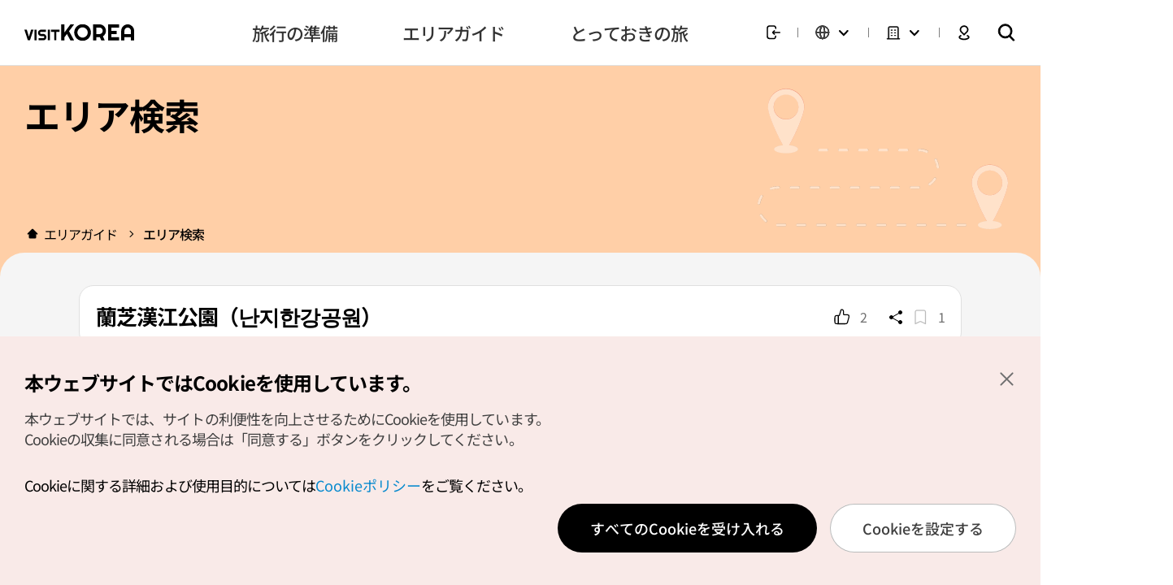

--- FILE ---
content_type: text/html;charset=utf-8
request_url: https://japanese.visitkorea.or.kr/svc/contents/contentsView.do?vcontsId=94989&menuSn=351
body_size: 37394
content:








<!doctype html>
<html lang="ja">
<head>
    











<meta charset="UTF-8" />
<meta http-equiv="X-UA-Compatible" content="IE=edge" />
<meta name="viewport" content="width=device-width, initial-scale=1.0, maximum-scale=5.0, user-scalable=yes">

<meta http-equiv="Content-Security-Policy" content="upgrade-insecure-requests">
















<meta name="facebook-domain-verification" content="8ei7lnqot0om1o5ft0xvkewthf0wjx" />


    
        <title>蘭芝漢江公園（난지한강공원） : 韓国観光公社公式サイト「VISITKOREA」</title>
        <meta name="description" content="蘭芝漢江（ナンジハンガン）公園は、ワールドカップ公園の近くにある漢江北側の水辺公園で、憩いの時間とスポーツが楽しめます。キャンプ場、ウォータースポーツ施設、自転車公園、水辺広場、鏡噴水、川辺水遊び場、コンビニ、案内センターなどがあります。鏡噴水は水を噴き出すたびに虹のような光を発します。キャンプ場は都心からも近く料金が安いので、人気が高いです。漢江ではモーターボート、水上スキー、ウェイクサーフィンも体験できます。"/>
        <meta name="keywords" content="" />
        <meta name="author" content="Korea Tourism Organization, KTO" />
        <meta property="og:site_name" content="蘭芝漢江公園（난지한강공원）" />
        <meta property="og:title" content="蘭芝漢江公園（난지한강공원） : 韓国観光公社公式サイト「VISITKOREA」" />
        <meta property="og:description" content="蘭芝漢江（ナンジハンガン）公園は、ワールドカップ公園の近くにある漢江北側の水辺公園で、憩いの時間とスポーツが楽しめます。キャンプ場、ウォータースポーツ施設、自転車公園、水辺広場、鏡噴水、川辺水遊び場、コンビニ、案内センターなどがあります。鏡噴水は水を噴き出すたびに虹のような光を発します。キャンプ場は都心からも近く料金が安いので、人気が高いです。漢江ではモーターボート、水上スキー、ウェイクサーフィンも体験できます。"/>
        <meta property="og:type" content="website" />
        <meta property="og:url" content="https://japanese.visitkorea.or.kr/svc/contents/contentsView.do?vcontsId=94989">
        <meta property="og:image" content="https://tong.visitkorea.or.kr/cms/resource/15/2659815_image2_1.jpg" />
        <link rel="canonical" href="https://japanese.visitkorea.or.kr/svc/contents/contentsView.do?vcontsId=94989">
        
        
        
        
        
        
        

        
        

        

        <!-- 다국어 페이지 설정 -->
        

        
        <link rel="alternate" hreflang="en" href="https://english.visitkorea.or.kr/svc/main/index.do">
        <link rel="alternate" hreflang="ja" href="https://japanese.visitkorea.or.kr/svc/main/index.do">
        <link rel="alternate" hreflang="zh-CN" href="https://chinese.visitkorea.or.kr/svc/main/index.do">
        <link rel="alternate" hreflang="zh-TW" href="https://big5chinese.visitkorea.or.kr/svc/main/index.do">
        <link rel="alternate" hreflang="fr" href="https://french.visitkorea.or.kr/svc/main/index.do">
        <link rel="alternate" hreflang="de" href="https://german.visitkorea.or.kr/svc/main/index.do">
        <link rel="alternate" hreflang="es" href="https://spanish.visitkorea.or.kr/svc/main/index.do">
        <link rel="alternate" hreflang="ru" href="https://russian.visitkorea.or.kr/svc/main/index.do">
        

        
        <link rel="alternate" hreflang="x-default" href="https://english.visitkorea.or.kr/svc/main/index.do">
        
        
        
        

    
    






    <!-- Facebook Pixel Code -->
    <script>
        !function(f,b,e,v,n,t,s)
        {if(f.fbq)return;n=f.fbq=function(){n.callMethod?
            n.callMethod.apply(n,arguments):n.queue.push(arguments)};
            if(!f._fbq)f._fbq=n;n.push=n;n.loaded=!0;n.version='2.0';
            n.queue=[];t=b.createElement(e);t.async=!0;
            t.src=v;s=b.getElementsByTagName(e)[0];
            s.parentNode.insertBefore(t,s)}(window,document,'script',
            'https://connect.facebook.net/en_US/fbevents.js');
        fbq('init', '1219194405952214');
        fbq('track', 'PageView');
    </script>
    <noscript>
        <img height="1" width="1"
             src="https://www.facebook.com/tr?id=1219194405952214&ev=PageView&noscript=1"/>
    </noscript>
    <!-- End Facebook Pixel Code -->



<script>
    window.dataLayer = window.dataLayer || [];
    dataLayer.push({
        'device_div': "Web"
    });
</script>



    <!-- Google tag (gtag.js) -->
    <script async src="https://www.googletagmanager.com/gtag/js?id=AW-10898943255"></script>
    <script>
        window.dataLayer = window.dataLayer || [];
        function gtag(){dataLayer.push(arguments);}
        gtag('js', new Date());

        gtag('config', 'AW-10898943255');
    </script>



    
    
        
            
                <script type="application/ld+json" id="schema">
                    {
                        "@context": "https://schema.org",
                        "@type": "TouristDestination",
                        "name": "蘭芝漢江公園（난지한강공원）",
                        "description": "蘭芝漢江（ナンジハンガン）公園は、ワールドカップ公園の近くにある漢江北側の水辺公園で、憩いの時間とスポーツが楽しめます。キャンプ場、ウォータースポーツ施設、自転車公園、水辺広場、鏡噴水、川辺水遊び場、コンビニ、案内センターなどがあります。鏡噴水は水を噴き出すたびに虹のような光を発します。キャンプ場は都心からも近く料金が安いので、人気が高いです。漢江ではモーターボート、水上スキー、ウェイクサーフィンも体験できます。",
                        "openingHoursSpecification":"常時",
                        "url":"http://hangang.seoul.go.kr",
                        "touristType":["문화관광","도시공원","시민공원"],
                        "image":["https://tong.visitkorea.or.kr/cms/resource/12/2659812_image2_1.jpg","https://tong.visitkorea.or.kr/cms/resource/99/1814699_image2_1.jpg","https://tong.visitkorea.or.kr/cms/resource/14/2659814_image2_1.jpg","https://tong.visitkorea.or.kr/cms/resource/07/1805807_image2_1.jpg"],
                        "address": {
                                "@type": "PostalAddress",
                                "streetAddress":"ソウル特別市マポ区ハンガンナンジロ162",
                                "addressLocality": "マポ(麻浦)区",
                                "addressRegion": "ソウル特別市",
                                "postalCode": "03900",
                                "addressCountry": "KR"
                        },
                        "telephone":"+82-2-3780-0611",
                        "geo": {
                            "@type":"GeoCoordinates",
                            "latitude":"37.5627651486884",
                            "longitude":"126.885397305714"
                        },
                        "additionalProperty":[
                            {
                                "@type":"PropertyValue",
                                "name":"Holiday",
                                "value":"年中無休"
                            }
                        ]
                    }
                </script>
            
            
        
    



<script>
    var getCookie = function (name) {
        const value = document.cookie.match('(^|;) ?' + name + '=([^;]*)(;|$)');
        return value ? value[2] : null;
    };
    let dataCookie = getCookie("dataCookie");
    let performCookie = getCookie("performCookie");
    let mCookie = getCookie("mCookie");

    window.dataLayer = window.dataLayer || [];
    function gtag(){dataLayer.push(arguments);}

    if (!dataCookie) {
        gtag('consent', 'default', {
                                    'ad_storage': 'granted',
                                    'ad_user_data': 'granted',
                                    'ad_personalization': 'granted',
                                    'analytics_storage': 'granted',
                                   });
    } else if (mCookie === "1") {
        gtag('consent', 'default', {
                                    'ad_storage': 'granted',
                                    'ad_user_data': 'granted',
                                    'ad_personalization': 'granted',
                                    'analytics_storage': 'granted',
                                   });
    } else if (performCookie === "1") {
        gtag('consent', 'default', {'analytics_storage': 'granted'});
    } else {
        gtag('consent', 'default', {
                                    'ad_storage': 'denied',
                                    'ad_user_data': 'denied',
                                    'ad_personalization': 'denied',
                                    'analytics_storage': 'denied',
                                   });
        console.log('GA 거부처리');
    }

    // if(typeof dataCookie !== undefined
    //     && dataCookie != null
    //     && dataCookie.toString().replace(/(^\s*)|(\s*$)/g, "").length > 0
    //     && dataCookie == "1"){
    //
    //     window.dataLayer = window.dataLayer || [];
    //     function gtag(){dataLayer.push(arguments);}
    //     gtag('consent', 'default', {'ad_storage': 'denied'});
    //     gtag('set', 'url_passthrough', true);
    //     gtag('set', 'ads_data_redaction', true);
    //     console.log('GA 거부처리');
    // } else {
    //     window.dataLayer = window.dataLayer || [];
    //     function gtag(){dataLayer.push(arguments);}
    //     gtag('consent', 'default', {'ad_storage': 'granted'});
    //     console.log('GA 지속처리');
    // }
</script>


<!-- GA기기환경 수집("Web", "VK-APP-A", "VK-APP-I") -->










<!-- Google Tag Manager -->
<script>(function(w,d,s,l,i){w[l]=w[l]||[];w[l].push({'gtm.start': new Date().getTime(),event:'gtm.js'});var f=d.getElementsByTagName(s)[0], j=d.createElement(s),dl=l!='dataLayer'?'&l='+l:'';j.async=true;j.src= 'https://www.googletagmanager.com/gtm.js?id='+i+dl;f.parentNode.insertBefore(j,f);})(window,document,'script','dataLayer','GTM-NK6K5KW');</script>
<!-- End Google Tag Manager -->

<!-- Google Optimize -->


<!-- DT:pc -->

<link rel="stylesheet" type="text/css" href="/static/jquery/jquery-ui.css">
<link rel="stylesheet" type="text/css" href="/static/component/css/jqueryui.css">

<!-- vendor (라이브러리) -->
<link rel="stylesheet" href="/static/front/vendor/swiper-bundle.min.css" />

<!-- datepicker type1 -->
<link rel="stylesheet" href="/static/front/vendor/lightpick.css" />

<!-- datepicker type2 -->
<link rel="stylesheet" href="/static/front/vendor/datepicker.min.css">

<link rel="stylesheet" href="/static/front/css/index.css?d=1768539715310" />

<!-- pc용 -->
	<link rel="stylesheet" href="/static/front/css/pc.css?d=1768539715310">



<!-- CKEditor -->
<link rel="stylesheet" href="/static/ckeditor/css/content-styles.css" />

<!-- 개발팀 별도 스타일 정의 -->
<link rel="stylesheet" href="/static/svc/css/vkmp-svc.css?d=1768539715310" />
<link rel="stylesheet" href="/static/svc/css/vkmp-svc-advance.css?d=1768539715310" />
<link rel="stylesheet" href="/static/svc/css/vkmp-svc-renewal-footer.css?d=1768539715310">





<link rel="stylesheet" href="/static/svc/css/locale/vkmp-svc-ja.css?d=1768539715310" />


    <script type='text/javascript' src='/static/svc/js/vkmp-share.js?d=1768539715310' async='async'></script>


<!-- jquery 3.6.0 -->
<script type="text/javascript" src="/static/jquery/jquery.min.js" ></script>
<script type="text/javascript" src="/static/jquery/jquery-ui.min.js" ></script>
<script type="text/javascript" src="/static/component/js/jquery.blockUI.js" ></script>
<script type="text/javascript" src="/static/component/js/jquery.numberformatter.js"></script>

<script type="text/javascript" src="/static/front/vendor/prefixfree.min.js"></script>
<script type="text/javascript" src="/static/front/vendor/holiday.js"></script>


<!-- datepicker type1 -->
<script src="/static/front/vendor/moment.min.js"></script>
<script src="/static/front/vendor/lightpick.js?d=1768539715310"></script>

<!-- datepicker type2 -->
<script src="/static/front/vendor/datepicker.json"></script>

<script src="/static/front/vendor/datepicker-full.min.js"></script>
<script src="/static/front/vendor/datepicker-ko.js"></script>
<script src="/static/front/vendor/swiper-bundle.min.js"></script>

<!-- 드래그 앤 드롭 js -->
<script src="/static/front/vendor/Sortable.min.js"></script>









<script type="text/javascript" src="/static/component/js/component-config.js?d=1768539715310"></script>
<script type="text/javascript" src="/static/component/js/component-old.js?d=1768539715310" ></script>
<script type="text/javascript" src="/static/component/js/component.js?d=1768539715310" ></script>
<script type="text/javascript" src="/static/svc/js/vkmp-svc.js?d=1768539715310" ></script>
<script type="text/javascript" src="/static/svc/js/vkmp-map.js?d=1768539715310" ></script>
<script type="text/javascript" src="/static/svc/js/vkmp-svc-advance.js?d=1768539715310" ></script>
<script type="text/javascript" src="/static/app/js/interface.js?d=1768539715310"></script>



<script>
	var _csrf_token = 'cae2c61d-1d9d-400b-acc1-69b95a559e85';
	$(function(){
		$.ajaxSetup({
			headers: {
				"X-XSRF-TOKEN": _csrf_token
				
			}
		});
	});

	var notLoginMsg = "ログインが必要です";
	var confirmCancel = "キャンセルしますか";
	var wordPageBef = "word.page.bef"
	var wordPage = "ページ"
    var wordTotal = "合計";
    var wordSubject = "件";
    var vkAppName = "Web";

    
    var limitMsg = "※30文字以内で入力してください";

</script>






<!-- vr -->
<link rel="stylesheet" href="https://vr.visitkorea.or.kr/vk/assets/css/main.css?d=1768539715310" data-noprefix />
<script type="text/javascript" src="https://vr.visitkorea.or.kr/vk/assets/js/init.js?d=1768539715310" ></script>

<script>

    

    


    var logininfo={
        "loginYn": "N",
        "memberlike":"-",
        "birth": "-",
        "gender": "-",
        "nation": "-"
    }
    

</script>



</head>
<body>
<!-- Google Tag Manager (noscript) -->
<noscript><iframe src="https://www.googletagmanager.com/ns.html?id=GTM-NK6K5KW" height="0" width="0" style="display:none;visibility:hidden"></iframe></noscript>
<!-- End Google Tag Manager (noscript) -->
	<!--
	  [D]
	    - 메인 일 때 => main
	    - 서브 일 때 => sub
	    - pc 전용 => pc
	    - mo 전용 => mo

	    * 메인과 서브일 때 header 값이 다름.
	-->
    <div class="wrap sub ">
        <header id="header" class="header__section">
            
            
            
















<script>
    var contextPath = '';
</script>





        

    




<!-- overseas: 관련 스타일-->
<style>
    .header__user__btns__group .select__lang__section.overseas span.label::before{background-image: url(/static/front/plnspe/plnspe_images/ico_oversea_20_black.png);}
    .header__user__btns__group .select__lang__section.overseas .select__lang__label::before{content: ''; background: url(/static/front/plnspe/plnspe_images/ico_oversea_20_black.png) center / 100% 100% no-repeat;}
    .header__section .select__lang__section.is-active .select__lang__optList__section.overseas{width: 300px; height: 244px; padding: 10px;}
    .header__section .select__lang__section.is-active .select__lang__optList__section.overseas input{width: 100%; font-size: 14px; padding: 0 10px; border: 1px solid #bbb; border-radius: 4px; height: 40px; box-sizing: border-box;}
    .header__section .select__lang__section.is-active .select__lang__optList__section.overseas .select__lang__optList__group{ padding: 0 6px 0 0; margin-top: 24px; max-height: 160px; overflow-y: auto;}
    .header__section .select__lang__section.is-active .select__lang__optList__section.overseas .select__lang__optList__group::-webkit-scrollbar{background: #fff; width: 4px;}
    .header__section .select__lang__section.is-active .select__lang__optList__section.overseas .select__lang__optList__group::-webkit-scrollbar-thumb{border-radius: 5px; background-color: #bbb;}

    .header__hamburger__bottom__link > span.ico.--overseas{background: url(/static/front/plnspe/plnspe_images/ico_oversea_20_black.png) center / 100% 100% no-repeat;}
    .header__hamburger__bottom{height: auto; background: #fff; padding: 0;}
    .header__hamburger__bottom .lang_setting{background: #fff; height: 73px; padding: 0 18px; border-top: 1px solid #E0E0E0; display: flex; align-items: center; justify-content: space-between;}
    .header__hamburger__bottom .lang_setting span{font-size: 14px; color: #909090;}
    .header__hamburger__bottom .lang_setting .current_lang{display: block; font-size: 18px; color: #000; font-weight: 700;}
    .header__hamburger__bottom .lang_setting .btn_lang_set{width: 20px; height: 21px; background: url(/static/front/plnspe/plnspe_images/btn_ico_setting.png) center / 100% 100% no-repeat; }
    .header__hamburger__bottom__btns{justify-content: space-between; background: #e0e0e0; height: 63px; padding: 0 20px;}
    .header__hamburger__bottom__btns > li:first-of-type{width: auto;}
    .header__hamburger__bottom__btns > li:last-of-type{width: auto;}

    .popup__overseasSelect__list__group input{width: 100%; font-size: 14px; padding: 0 10px; border: 1px solid #bbb; border-radius: 4px; height: 40px; box-sizing: border-box;}
    .popup__overseasSelect__list__group .popup_lang_list{padding: 0 6px 0 0; margin-top: 24px; max-height: 256px; overflow-y: auto;}
    .popup__overseasSelect__list__group .popup_lang_list li{height: 32px;}
    .popup__overseasSelect__list__group .popup_lang_list li.on{background: #707070; border-radius: 8px; overflow: hidden;}
    .popup__overseasSelect__list__group .popup_lang_list li a{display: block; height: 100%; line-height: 32px; padding: 0 6px;}
    .popup__overseasSelect__list__group .popup_lang_list li.on a{color: #fff;}
    .popup__overseasSelect__list__group .popup_lang_list::-webkit-scrollbar{background: #fff; width: 4px;}
    .popup__overseasSelect__list__group .popup_lang_list::-webkit-scrollbar-thumb{border-radius: 5px; background-color: #bbb;}

    @media (min-width: 1201px) and (max-width: 1500px){
        .select__lang__section.is-active .select__lang__optList__section.overseas{left: -230px;}

    }
</style>

<script src="/static/svc/js/totalSearch/popularity.js"></script>
<script src="/static/svc/js/totalSearch/search.js"></script>
<script src="/static/svc/js/totalSearch/searchedkwd.js"></script>
<script src="/static/svc/js/totalSearch/akcHdr.js"></script>

<div class="header__nav__section">
<!-- s: mo hamburger -->
<div class="header__nav__hamburger__group js-hamburger-group">
<button class="header__nav__hamburger__btn js-hamburger"><span>메뉴</span></button>



    
    
        <div class="header__hamburger__section">
    

<button class="header__hamburger__close js-hamburger"><span>닫기</span></button>

<div class="header__hamburger__top">

    

    
        <!-- [D] 로그인 전 -->
        <a href="javascript:loginLocation('/svc/login/signin.do')" class="link">
            <p class="txt1">ログインすると、多くの会員限定サービスを利用できます！</p>
            <p class="txt2">VISITKOREAへようこそ！</p>
        </a>
    
    
    <div class="header__hamburger__top__user">
        <!-- [D] 로그인 유무에 따라 해당 메뉴 노출 -->
        
    </div>
</div>
<div class="header__hamburger__conts">
<div class="header__hamburger__menu__section">
<div class="header__hamburger__menu__group">
<div class="header__drawer__section js-hamburgerDrawer-section">
<ul class="header__drawer__list">





    
        
        
        
        
    

    
    

    
        
            
            
            
            <li>
            <div class="header__drawer__group js-hamburgerDrawer-group">
            <div class="header__drawer__tit__group">
                <a href="javascript:fn_goMenuPage('/svc/sub/subPlan.do',10);">
                    <h2 class="header__drawer__tit">旅行の準備</h2>
                </a>
                <button class="header__drawer__btn js-hamburgerDrawer-btn"><span>보기</span></button>
            </div>
            <div class="header__drawer__conts__group">
            <div class="header__drawer__conts">
            <div class="header__drawer__depth2__group">
        
        
        
        
    

    
    

    
        
        
            
            <div class="header__drawer__depth2__tit">
                <a href="javascript:fn_goMenuPage('/svc/travelplanner/new/travelPlannerPublicPlan.do?menuSn=172',168);">旅行プランナー</a>
            </div>
            
                <ul class="header__drawer__depth2__list">
            
        
        
        
    

    
    

    
        
        
        
            
            <li>
            <a href="javascript:fn_goMenuPage('/svc/travelplanner/new/travelPlannerDesign.do',171);" class="header__drawer__depth2__link">プラン作成</a>
            
        
        
    

    
    

    
        
        
        
            
                
                </li>
            
            <li>
            <a href="javascript:fn_goMenuPage('/svc/travelplanner/new/travelPlannerPublicPlan.do',172);" class="header__drawer__depth2__link">公開プラン</a>
            
        
        
    

    
    

    
        
        
        
            
                
                </li>
            
            <li>
            <a href="javascript:fn_goMenuPage('/svc/travelplanner/new/travelPlannerMyTravelPlan.do',300);" class="header__drawer__depth2__link">マイプラン</a>
            
        
        
    

    
    

    
        
        
            
                
                </li>
                </ul>
            
            <div class="header__drawer__depth2__tit">
                <a href="javascript:fn_goMenuPage('/svc/planYourTravel/aboutKorea/subAboutKorea.do',169);">韓国について</a>
            </div>
            
                <ul class="header__drawer__depth2__list">
            
        
        
        
    

    
    

    
        
        
        
            
            <li>
            <a href="javascript:fn_goMenuPage('/svc/planYourTravel/aboutKorea/generalInformation.do?menuSn=186',186);" class="header__drawer__depth2__link">韓国の基本情報</a>
            
        
        
    

    
    

    
        
        
        
            
                
                </li>
            
            <li>
            <a href="javascript:fn_goMenuPage('https://japanese.korea.net/AboutKorea/Society/South-Korea-Summary',173);" class="header__drawer__depth2__link">一般情報 <img src="/static/front/images/ico/ico_pagelink_24_darkGrey.svg"></a>
            
        
        
    

    
    

    
        
        
        
            
                
                </li>
            
            <li>
            <a href="javascript:fn_goMenuPage('https://japanese.korea.net/AboutKorea/History',174);" class="header__drawer__depth2__link">歴史 <img src="/static/front/images/ico/ico_pagelink_24_darkGrey.svg"></a>
            
        
        
    

    
    

    
        
        
        
            
                
                </li>
            
            <li>
            <a href="javascript:fn_goMenuPage('https://japanese.korea.net/AboutKorea/Korean-Life',175);" class="header__drawer__depth2__link">生活 <img src="/static/front/images/ico/ico_pagelink_24_darkGrey.svg"></a>
            
        
        
    

    
    

    
        
        
            
                
                </li>
                </ul>
            
            <div class="header__drawer__depth2__tit">
                <a href="javascript:fn_goMenuPage('/svc/planYourTravel/travelInfo/subTravelBasics.do?menuSn=178',170);">旅行情報</a>
            </div>
            
                <ul class="header__drawer__depth2__list">
            
        
        
        
    

    
    

    
        
        
        
            
            <li>
            <a href="javascript:fn_goMenuPage('/svc/planYourTravel/travelInfo/subTravelBasics.do',178);" class="header__drawer__depth2__link">旅行基本情報</a>
            
        
        
    

    
    

    
        
        
        
            
                
                </li>
            
            <li>
            <a href="javascript:fn_goMenuPage('/svc/planYourTravel/travelInfo/subTransportation.do',179);" class="header__drawer__depth2__link">交通アクセス</a>
            
        
        
    

    
    

    
        
        
        
            
                
                </li>
            
            <li>
            <a href="javascript:fn_goMenuPage('/svc/planYourTravel/travelInfo/subAccomodation.do',180);" class="header__drawer__depth2__link">宿泊</a>
            
        
        
    

    
    

    
        
        
        
            
                
                </li>
            
            <li>
            <a href="javascript:fn_goMenuPage('/svc/sp/food',181);" class="header__drawer__depth2__link">グルメ</a>
            
        
        
    

    
    

    
        
        
        
            
                
                </li>
            
            <li>
            <a href="javascript:fn_goMenuPage('/svc/planYourTravel/travelInfo/subShopping.do',182);" class="header__drawer__depth2__link">ショッピング</a>
            
        
        
    

    
    

    
        
        
            
                
                </li>
                </ul>
            
            <div class="header__drawer__depth2__tit">
                <a href="javascript:fn_goMenuPage('/svc/planYourTravel/travelNews/travelNewsList.do',177);">旅行ニュース</a>
            </div>
            
        
        
        
    

    
    

    
        
        
            
            <div class="header__drawer__depth2__tit">
                <a href="javascript:fn_goMenuPage('/svc/planYourTravel/travelCalendar/travelCalendarList.do',250);">イベントカレンダー</a>
            </div>
            
        
        
        
    

    
    

    
        
            
            
                
                </div>
                </div>
                </div>
                </div>
                </li>
            
            
            <li>
            <div class="header__drawer__group js-hamburgerDrawer-group">
            <div class="header__drawer__tit__group">
                <a href="javascript:fn_goMenuPage('/svc/sub/subWhere.do',166);">
                    <h2 class="header__drawer__tit">エリアガイド</h2>
                </a>
                <button class="header__drawer__btn js-hamburgerDrawer-btn"><span>보기</span></button>
            </div>
            <div class="header__drawer__conts__group">
            <div class="header__drawer__conts">
            <div class="header__drawer__depth2__group">
        
        
        
        
    

    
    

    
        
        
            
            <div class="header__drawer__depth2__tit">
                <a href="javascript:fn_goMenuPage('/svc/whereToGo/locIntrdn/locIntrdnList.do',216);">エリア検索</a>
            </div>
            
        
        
        
    

    
    

    
        
        
            
            <div class="header__drawer__depth2__tit">
                <a href="javascript:fn_goMenuPage('/svc/whereToGo/hdrdslt/hdrdsltList.do',217);">おすすめモデルコース</a>
            </div>
            
        
        
        
    

    
    

    
        
        
            
            <div class="header__drawer__depth2__tit">
                <a href="javascript:fn_goMenuPage('/svc/contents/contentsView.do?vcontsId=147924',218);">韓国観光100選</a>
            </div>
            
        
        
        
    

    
    

    
        
            
            
                
                </div>
                </div>
                </div>
                </div>
                </li>
            
            
            <li>
            <div class="header__drawer__group js-hamburgerDrawer-group">
            <div class="header__drawer__tit__group">
                <a href="javascript:fn_goMenuPage('/svc/sub/subThings.do',167);">
                    <h2 class="header__drawer__tit">とっておきの旅</h2>
                </a>
                <button class="header__drawer__btn js-hamburgerDrawer-btn"><span>보기</span></button>
            </div>
            <div class="header__drawer__conts__group">
            <div class="header__drawer__conts">
            <div class="header__drawer__depth2__group">
        
        
        
        
    

    
    

    
        
        
            
            <div class="header__drawer__depth2__tit">
                <a href="javascript:fn_goMenuPage('/svc/thingsToDo/koreaNow/koreaNowList.do',219);">トピックス</a>
            </div>
            
        
        
        
    

    
    

    
        
        
            
            <div class="header__drawer__depth2__tit">
                <a href="javascript:fn_goMenuPage('/svc/contents/contentsList.do?menuSn=607',607);">VISITKOREAセレクション</a>
            </div>
            
        
        
        
    

    
    

    
        
        
            
            <div class="header__drawer__depth2__tit">
                <a href="javascript:fn_goMenuPage('',220);">キャンペーン＆クーポン</a>
            </div>
            
                <ul class="header__drawer__depth2__list">
            
        
        
        
    

    
    

    
        
        
        
            
            <li>
            <a href="javascript:fn_goMenuPage('/svc/contents/contentsList.do?menuSn=654',654);" class="header__drawer__depth2__link">特別企画キャンペーン</a>
            
        
        
    

    
    

    
        
        
        
            
                
                </li>
            
            <li>
            <a href="javascript:fn_goMenuPage('/svc/thingsToGo/marktConts/promotionList.do',223);" class="header__drawer__depth2__link">キャンペーン</a>
            
        
        
    

    
    

    
        
        
        
            
                
                </li>
            
            <li>
            <a href="javascript:fn_goMenuPage('/svc/thingsToGo/prAply/couponList.do',224);" class="header__drawer__depth2__link">クーポン</a>
            
        
        
    

    
    

    
        
        
            
                
                </li>
                </ul>
            
            <div class="header__drawer__depth2__tit">
                <a href="javascript:fn_goMenuPage('/svc/thingsToGo/tvExhibit/tourGdsPrList.do',221);">オプショナルツアー</a>
            </div>
            
        
        
        
    

    
    

    
        
        
            
            <div class="header__drawer__depth2__tit">
                <a href="javascript:fn_goMenuPage('/svc/sub/subSpecial.do',222);">トラベルテーマ</a>
            </div>
            
                <ul class="header__drawer__depth2__list">
            
        
        
        
    

    
    

    
        
        
        
            
            <li>
            <a href="javascript:fn_goMenuPage('/svc/sp/hallyu',862);" class="header__drawer__depth2__link">みんなと一緒に韓流</a>
            
        
        
    

    
    

    
        
        
        
            
                
                </li>
            
            <li>
            <a href="javascript:fn_goMenuPage('/svc/thingsToDo/subActProgrm.do',232);" class="header__drawer__depth2__link">伝統体験＆プログラム</a>
            
        
        
    

    
    

    
        
        
        
            
                
                </li>
            
            <li>
            <a href="javascript:fn_goMenuPage('/svc/thingsToDo/events/festivals.do',228);" class="header__drawer__depth2__link">文化観光祭り</a>
            
        
        
    

    
    

    
        
        
        
            
                
                </li>
            
            <li>
            <a href="javascript:fn_goMenuPage('/svc/thingsToDo/subDmzTours.do',234);" class="header__drawer__depth2__link">DMZ</a>
            
        
        
    

    
    

    
        
        
        
            
                
                </li>
            
            <li>
            <a href="javascript:fn_goMenuPage('/svc/thingsToDo/subUnesco.do',235);" class="header__drawer__depth2__link">世界遺産</a>
            
        
        
    

    
    

    
        
        
        
            
                
                </li>
            
            <li>
            <a href="javascript:fn_goMenuPage('/svc/thingsToDo/subKoreaQuality.do',534);" class="header__drawer__depth2__link">韓国観光品質認証</a>
            
        
        
    

    
    

    
        
        
        
            
                
                </li>
            
            <li>
            <a href="javascript:fn_goMenuPage('/svc/sp/kperformance',894);" class="header__drawer__depth2__link">K-公演</a>
            
        
        
    

    
    

    
        
        
        
            
                
                </li>
            
            <li>
            <a href="javascript:fn_goMenuPage('/svc/sp/medicalwellnessKorea',923);" class="header__drawer__depth2__link">韓国の医療とウェルネス</a>
            
        
        
    

    
    

    
        
        
        
            
                
                </li>
            
            <li>
            <a href="javascript:fn_goMenuPage('/svc/sp/ShoppingLikeALocal',929);" class="header__drawer__depth2__link">ローカルみたいにショッピング </a>
            
        
        
    

    
    

    
        
        
        
            
                
                </li>
            
            <li>
            <a href="javascript:fn_goMenuPage('/svc/sp/SmartTourismCity',958);" class="header__drawer__depth2__link">スマート観光都市</a>
            
        
        
    

    
    

    
        
        
        
            
                
                </li>
            
            <li>
            <a href="javascript:fn_goMenuPage('/svc/sp/TraditionalMarkets',977);" class="header__drawer__depth2__link">伝統市場</a>
            
        
        
    

    
    

    
        
        
        
            
                
                </li>
            
            <li>
            <a href="javascript:fn_goMenuPage('/svc/sp/hikr',994);" class="header__drawer__depth2__link">HiKR GROUND</a>
            
        
        
    

    
    


    
        
        </div>
        </div>
        </div>
        </div>
        </li>
    
    
    

</ul>
</div>
</div>
</div>
</div>

<div class="header__hamburger__bottom">
    <div class="lang_setting">
        <div>
            <span>現在の言語設定<!-- contentsView.Cont.word.lang --></span>
            <span class="current_lang">
                
                    
                
                    日本語
                
                    
                
                    
                
                    
                
                    
                
                    
                
                    
                
                    
                
            </span>
        </div>
        <button class="btn_lang_set js-langPop" data-popid="popup-lang"></button>
    </div>
    <ul class="header__hamburger__bottom__btns">
        
        <li>
            <a href="#!" class="header__hamburger__bottom__link js-overseasPop" data-popid="popup-overseas">
                <span class="ico --overseas"></span>
                <span class="txt js-lang-select">
                    
                        
                            日本支社<!-- word.overseas.offices -->
                        
                        
                    
                </span>
                <span class="ico --arrow"></span>
            </a>
        </li>
        <li>
            <!-- TODO : 실운영 반영시 도메인 변경해야함 -->
            <a href="/vkmap/gis_od.kto?mode=mapSearch&amp;lang=2" class="header__hamburger__bottom__link" target="_blank">
                <span class="ico --map"></span>
                <span class="txt">韓国地図</span>
            </a>
        </li>
    </ul>
</div>
</div>
</div>

<!-- s: mo hamburger -->

<h1 class="header__nav__logo">
    <a href="/" class="header__nav__logo__link"></a>
</h1>

<!-- s: pc menu -->
<nav class="header__nav__group">
    <ul class="header__nav__list js-gnb">
        <!--
            [D] 현재 메뉴 일 때, is-active 클래스 추가
        -->
        
        

        
        
        

            

    

        

        

        
        
        
        
        
        
        
        
    

    <!-- 1(open) --><li class="js-gnb-depth1">
    <a href="javascript:fn_goMenuPage('/svc/sub/subPlan.do',10);" class="header__nav__link">
        <span>旅行の準備</span>
    </a>
    <div class="header__nav__depth2__section js-gnb-depth2">
        <div class="header__nav__depth2__group">
            

            

    

        

        

        
        
        
        
        

            
            
    
    <!-- 2(open) --><div class="header__nav__depth2__tit">
  
  

<a href="javascript:fn_goMenuPage('/svc/travelplanner/new/travelPlannerPublicPlan.do?menuSn=172',168);">旅行プランナー</a>




</div><!-- 2(close) -->
    
    <!-- 2(open,child) --><div class="header__nav__depth2__list"><ul>
    
    

    

        

        

        
        
        
        
        

            

    
    
    
    <!-- 3(open) --><li>
        <a href="javascript:fn_goMenuPage('/svc/travelplanner/new/travelPlannerDesign.do',171);" class="header__nav__depth2__link">プラン作成 </a>
        
        

        

        

        
        
        
        
        

            

    
    
    
        </li><!-- 3(close) -->
    
    <!-- 3(open) --><li>
        <a href="javascript:fn_goMenuPage('/svc/travelplanner/new/travelPlannerPublicPlan.do',172);" class="header__nav__depth2__link">公開プラン </a>
        
        

        

        

        
        
        
        
        

            

    
    
    
        </li><!-- 3(close) -->
    
    <!-- 3(open) --><li>
        <a href="javascript:fn_goMenuPage('/svc/travelplanner/new/travelPlannerMyTravelPlan.do',300);" class="header__nav__depth2__link">マイプラン </a>
        
        

        

        

        
        
        
        
        

            
            
    
        </li><!-- 3(close) -->
        </ul></div><!-- 2(close,child) -->
    
    <!-- 2(open) --><div class="header__nav__depth2__tit">
  
  

<a href="javascript:fn_goMenuPage('/svc/planYourTravel/aboutKorea/subAboutKorea.do',169);">韓国について</a>




</div><!-- 2(close) -->
    
    <!-- 2(open,child) --><div class="header__nav__depth2__list"><ul>
    
    

    

        

        

        
        
        
        
        

            

    
    
    
    <!-- 3(open) --><li>
        <a href="javascript:fn_goMenuPage('/svc/planYourTravel/aboutKorea/generalInformation.do?menuSn=186',186);" class="header__nav__depth2__link">韓国の基本情報 </a>
        
        

        

        

        
        
        
        
        

            

    
    
    
        </li><!-- 3(close) -->
    
    <!-- 3(open) --><li>
        <a href="javascript:fn_goMenuPage('https://japanese.korea.net/AboutKorea/Society/South-Korea-Summary',173);" class="header__nav__depth2__link">一般情報 <img src="/static/front/images/ico/ico_pagelink_24_darkGrey.svg"></a>
        
        

        

        

        
        
        
        
        

            

    
    
    
        </li><!-- 3(close) -->
    
    <!-- 3(open) --><li>
        <a href="javascript:fn_goMenuPage('https://japanese.korea.net/AboutKorea/History',174);" class="header__nav__depth2__link">歴史 <img src="/static/front/images/ico/ico_pagelink_24_darkGrey.svg"></a>
        
        

        

        

        
        
        
        
        

            

    
    
    
        </li><!-- 3(close) -->
    
    <!-- 3(open) --><li>
        <a href="javascript:fn_goMenuPage('https://japanese.korea.net/AboutKorea/Korean-Life',175);" class="header__nav__depth2__link">生活 <img src="/static/front/images/ico/ico_pagelink_24_darkGrey.svg"></a>
        
        

        

        

        
        
        
        
        

            
            
    
        </li><!-- 3(close) -->
        </ul></div><!-- 2(close,child) -->
    
    <!-- 2(open) --><div class="header__nav__depth2__tit">
  
  

<a href="javascript:fn_goMenuPage('/svc/planYourTravel/travelInfo/subTravelBasics.do?menuSn=178',170);">旅行情報</a>




</div><!-- 2(close) -->
    
    <!-- 2(open,child) --><div class="header__nav__depth2__list"><ul>
    
    

    

        

        

        
        
        
        
        

            

    
    
    
    <!-- 3(open) --><li>
        <a href="javascript:fn_goMenuPage('/svc/planYourTravel/travelInfo/subTravelBasics.do',178);" class="header__nav__depth2__link">旅行基本情報 </a>
        
        

        

        

        
        
        
        
        

            

    
    
    
        </li><!-- 3(close) -->
    
    <!-- 3(open) --><li>
        <a href="javascript:fn_goMenuPage('/svc/planYourTravel/travelInfo/subTransportation.do',179);" class="header__nav__depth2__link">交通アクセス </a>
        
        

        

        

        
        
        
        
        

            

    
    
    
        </li><!-- 3(close) -->
    
    <!-- 3(open) --><li>
        <a href="javascript:fn_goMenuPage('/svc/planYourTravel/travelInfo/subAccomodation.do',180);" class="header__nav__depth2__link">宿泊 </a>
        
        

        

        

        
        
        
        
        

            

    
    
    
        </li><!-- 3(close) -->
    
    <!-- 3(open) --><li>
        <a href="javascript:fn_goMenuPage('/svc/sp/food',181);" class="header__nav__depth2__link">グルメ </a>
        
        

        

        

        
        
        
        
        

            

    
    
    
        </li><!-- 3(close) -->
    
    <!-- 3(open) --><li>
        <a href="javascript:fn_goMenuPage('/svc/planYourTravel/travelInfo/subShopping.do',182);" class="header__nav__depth2__link">ショッピング </a>
        
        

        

        

        
        
        
        
        

            
            
    
        </li><!-- 3(close) -->
        </ul></div><!-- 2(close,child) -->
    
    <!-- 2(open) --><div class="header__nav__depth2__tit">
  
  

<a href="javascript:fn_goMenuPage('/svc/planYourTravel/travelNews/travelNewsList.do',177);">旅行ニュース</a>




</div><!-- 2(close) -->
    
    

    

        

        

        
        
        
        
        

            
            
    
    <!-- 2(open) --><div class="header__nav__depth2__tit">
  
  

<a href="javascript:fn_goMenuPage('/svc/planYourTravel/travelCalendar/travelCalendarList.do',250);">イベントカレンダー</a>




</div><!-- 2(close) -->
    
    

    

        

        

        
        
        
        
        
        
        
            </div></div></li><!-- 1(close) -->
        
        
    

    <!-- 1(open) --><li class="js-gnb-depth1">
    <a href="javascript:fn_goMenuPage('/svc/sub/subWhere.do',166);" class="header__nav__link">
        <span>エリアガイド</span>
    </a>
    <div class="header__nav__depth2__section js-gnb-depth2">
        <div class="header__nav__depth2__group">
            

            

    

        

        

        
        
        
        
        

            
            
    
    <!-- 2(open) --><div class="header__nav__depth2__tit">
  
  

<a href="javascript:fn_goMenuPage('/svc/whereToGo/locIntrdn/locIntrdnList.do',216);">エリア検索</a>




</div><!-- 2(close) -->
    
    

    

        

        

        
        
        
        
        

            
            
    
    <!-- 2(open) --><div class="header__nav__depth2__tit">
  
  

<a href="javascript:fn_goMenuPage('/svc/whereToGo/hdrdslt/hdrdsltList.do',217);">おすすめモデルコース</a>




</div><!-- 2(close) -->
    
    

    

        

        

        
        
        
        
        

            
            
    
    <!-- 2(open) --><div class="header__nav__depth2__tit">
  
  

<a href="javascript:fn_goMenuPage('/svc/contents/contentsView.do?vcontsId=147924',218);">韓国観光100選</a>




</div><!-- 2(close) -->
    
    

    

        

        

        
        
        
        
        
        
        
            </div></div></li><!-- 1(close) -->
        
        
    

    <!-- 1(open) --><li class="js-gnb-depth1">
    <a href="javascript:fn_goMenuPage('/svc/sub/subThings.do',167);" class="header__nav__link">
        <span>とっておきの旅</span>
    </a>
    <div class="header__nav__depth2__section js-gnb-depth2">
        <div class="header__nav__depth2__group">
            

            

    

        

        

        
        
        
        
        

            
            
    
    <!-- 2(open) --><div class="header__nav__depth2__tit">
  
  

<a href="javascript:fn_goMenuPage('/svc/thingsToDo/koreaNow/koreaNowList.do',219);">トピックス</a>




</div><!-- 2(close) -->
    
    

    

        

        

        
        
        
        
        

            
            
    
    <!-- 2(open) --><div class="header__nav__depth2__tit">
  
  

<a href="javascript:fn_goMenuPage('/svc/contents/contentsList.do?menuSn=607',607);">VISITKOREAセレクション</a>




</div><!-- 2(close) -->
    
    

    

        

        

        
        
        
        
        

            
            
    
    <!-- 2(open) --><div class="header__nav__depth2__tit">
  
  
    <a style="cursor: default !important;">キャンペーン＆クーポン</a>





</div><!-- 2(close) -->
    
    <!-- 2(open,child) --><div class="header__nav__depth2__list"><ul>
    
    

    

        

        

        
        
        
        
        

            

    
    
    
    <!-- 3(open) --><li>
        <a href="javascript:fn_goMenuPage('/svc/contents/contentsList.do?menuSn=654',654);" class="header__nav__depth2__link">特別企画キャンペーン </a>
        
        

        

        

        
        
        
        
        

            

    
    
    
        </li><!-- 3(close) -->
    
    <!-- 3(open) --><li>
        <a href="javascript:fn_goMenuPage('/svc/thingsToGo/marktConts/promotionList.do',223);" class="header__nav__depth2__link">キャンペーン </a>
        
        

        

        

        
        
        
        
        

            

    
    
    
        </li><!-- 3(close) -->
    
    <!-- 3(open) --><li>
        <a href="javascript:fn_goMenuPage('/svc/thingsToGo/prAply/couponList.do',224);" class="header__nav__depth2__link">クーポン </a>
        
        

        

        

        
        
        
        
        

            
            
    
        </li><!-- 3(close) -->
        </ul></div><!-- 2(close,child) -->
    
    <!-- 2(open) --><div class="header__nav__depth2__tit">
  
  

<a href="javascript:fn_goMenuPage('/svc/thingsToGo/tvExhibit/tourGdsPrList.do',221);">オプショナルツアー</a>




</div><!-- 2(close) -->
    
    

    

        

        

        
        
        
        
        

            
            
    
    <!-- 2(open) --><div class="header__nav__depth2__tit">
  
  

<a href="javascript:fn_goMenuPage('/svc/sub/subSpecial.do',222);">トラベルテーマ</a>




</div><!-- 2(close) -->
    
    <!-- 2(open,child) --><div class="header__nav__depth2__list"><ul>
    
    

    

        

        

        
        
        
        
        

            

    
    
    
    <!-- 3(open) --><li>
        <a href="javascript:fn_goMenuPage('/svc/sp/hallyu',862);" class="header__nav__depth2__link">みんなと一緒に韓流 </a>
        
        

        

        

        
        
        
        
        

            

    
    
    
        </li><!-- 3(close) -->
    
    <!-- 3(open) --><li>
        <a href="javascript:fn_goMenuPage('/svc/thingsToDo/subActProgrm.do',232);" class="header__nav__depth2__link">伝統体験＆プログラム </a>
        
        

        

        

        
        
        
        
        

            

    
    
    
        </li><!-- 3(close) -->
    
    <!-- 3(open) --><li>
        <a href="javascript:fn_goMenuPage('/svc/thingsToDo/events/festivals.do',228);" class="header__nav__depth2__link">文化観光祭り </a>
        
        

        

        

        
        
        
        
        

            

    
    
    
        </li><!-- 3(close) -->
    
    <!-- 3(open) --><li>
        <a href="javascript:fn_goMenuPage('/svc/thingsToDo/subDmzTours.do',234);" class="header__nav__depth2__link">DMZ </a>
        
        

        

        

        
        
        
        
        

            

    
    
    
        </li><!-- 3(close) -->
    
    <!-- 3(open) --><li>
        <a href="javascript:fn_goMenuPage('/svc/thingsToDo/subUnesco.do',235);" class="header__nav__depth2__link">世界遺産 </a>
        
        

        

        

        
        
        
        
        

            

    
    
    
        </li><!-- 3(close) -->
    
    <!-- 3(open) --><li>
        <a href="javascript:fn_goMenuPage('/svc/thingsToDo/subKoreaQuality.do',534);" class="header__nav__depth2__link">韓国観光品質認証 </a>
        
        

        

        

        
        
        
        
        

            

    
    
    
        </li><!-- 3(close) -->
    
    <!-- 3(open) --><li>
        <a href="javascript:fn_goMenuPage('/svc/sp/kperformance',894);" class="header__nav__depth2__link">K-公演 </a>
        
        

        

        

        
        
        
        
        

            

    
    
    
        </li><!-- 3(close) -->
    
    <!-- 3(open) --><li>
        <a href="javascript:fn_goMenuPage('/svc/sp/medicalwellnessKorea',923);" class="header__nav__depth2__link">韓国の医療とウェルネス </a>
        
        

        

        

        
        
        
        
        

            

    
    
    
        </li><!-- 3(close) -->
    
    <!-- 3(open) --><li>
        <a href="javascript:fn_goMenuPage('/svc/sp/ShoppingLikeALocal',929);" class="header__nav__depth2__link">ローカルみたいにショッピング  </a>
        
        

        

        

        
        
        
        
        

            

    
    
    
        </li><!-- 3(close) -->
    
    <!-- 3(open) --><li>
        <a href="javascript:fn_goMenuPage('/svc/sp/SmartTourismCity',958);" class="header__nav__depth2__link">スマート観光都市 </a>
        
        

        

        

        
        
        
        
        

            

    
    
    
        </li><!-- 3(close) -->
    
    <!-- 3(open) --><li>
        <a href="javascript:fn_goMenuPage('/svc/sp/TraditionalMarkets',977);" class="header__nav__depth2__link">伝統市場 </a>
        
        

        

        

        
        
        
        
        

            

    
    
    
        </li><!-- 3(close) -->
    
    <!-- 3(open) --><li>
        <a href="javascript:fn_goMenuPage('/svc/sp/hikr',994);" class="header__nav__depth2__link">HiKR GROUND </a>
        
        

        

        

        
        
        
        
        
    
        </li><!-- 3(close) -->
        </ul></div><!-- 2(open,child) -->
    
    
        </div></div></li><!-- 1(close) -->
    
    
    </ul>
</nav>
<!-- e: pc menu -->

<!-- s: user btns -->
<div class="header__user__btns__group">
    <ul class="header__user__btns">
        <!-- s: 로그인 후 -->
        
        <!-- e: 로그인 후 -->

        <!-- s: 로그인 전 -->
        
            <li>
                <a href="javascript:loginLocation('/svc/login/signin.do')" class="header__user__btn --login">
                    <span class="txt">ログイン・会員登録<!-- button.login --></span>
                </a>
            </li>
        
        <!-- e: 로그인 전 -->

		<li class="unique__class">
			<div class="select__lang__section js-headerSelect-group is-selected">
				<button type="button" class="select__lang__label js-headerSelect-label">
					<span class="label">言語選択<!-- page.lang.select --></span>
				</button>

				<div class="select__lang__optList__section js-headerSelect-opt-list" id="langSelect">
					<ul class="select__lang__optList__group">
						
							<li class="select__lang__optList__item js-headerSelect-item">
								<a href="https://english.visitkorea.or.kr" target="_self" onclick="">English</a>
							</li>
						
							<li class="select__lang__optList__item js-headerSelect-item is-selected">
								<a href="https://japanese.visitkorea.or.kr" target="_self" onclick="">日本語</a>
							</li>
						
							<li class="select__lang__optList__item js-headerSelect-item">
								<a href="https://chinese.visitkorea.or.kr" target="_self" onclick="">中文(简体)</a>
							</li>
						
							<li class="select__lang__optList__item js-headerSelect-item">
								<a href="https://big5chinese.visitkorea.or.kr" target="_self" onclick="">中文(繁體)</a>
							</li>
						
							<li class="select__lang__optList__item js-headerSelect-item">
								<a href="https://german.visitkorea.or.kr" target="_self" onclick="">Deutsch</a>
							</li>
						
							<li class="select__lang__optList__item js-headerSelect-item">
								<a href="https://french.visitkorea.or.kr" target="_self" onclick="">Français</a>
							</li>
						
							<li class="select__lang__optList__item js-headerSelect-item">
								<a href="https://spanish.visitkorea.or.kr" target="_self" onclick="">Español</a>
							</li>
						
							<li class="select__lang__optList__item js-headerSelect-item">
								<a href="https://russian.visitkorea.or.kr" target="_self" onclick="">Русский</a>
							</li>
						
							<li class="select__lang__optList__item js-headerSelect-item">
								<a href="https://korean.visitkorea.or.kr/main/main.do" target="_blank" onclick="event.stopPropagation(); closeLangSelect();">한국어</a>
							</li>
						
					</ul>
				</div>
			</div>
		</li>
    <!-- s: 해외지사 선택 -->
        <li>
            <div class="select__lang__section overseas js-headerSelect-group is-selected">
                <button type="button" class="select__lang__label js-headerSelect-label">
                    <span class="label">日本支社<!-- word.overseas.offices --></span>
                </button>
                <div class="select__lang__optList__section overseas js-headerSelect-opt-list">

                   
                    <input type="text" id="selOverseasNmPc" placeholder="支社名検索" >
                    
                    <ul class="select__lang__optList__group overseas">
                        
                        <li class="select__lang__optList__item js-headerSelect-item" >
                            
                                <a href="/svc/br/tokyooffice">東京支社</a>
                            
                            
                        </li>
                        
                        <li class="select__lang__optList__item js-headerSelect-item" >
                            
                                <a href="/svc/br/osakakto">大阪支社</a>
                            
                            
                        </li>
                        
                        <li class="select__lang__optList__item js-headerSelect-item" >
                            
                                <a href="/svc/br/Fukuokaoffice">福岡支社</a>
                            
                            
                        </li>
                        
                    </ul>
                </div>
            </div>
        </li>
        <!-- e: 해외지사 선택 -->
		<li>
			<!-- TODO : 실운영 반영시 도메인 변경해야함 -->
			<a href="/vkmap/gis_od.kto?mode=mapSearch&amp;lang=2" class="header__user__btn --map" target="_blank">
				<span class="txt">韓国地図</span>
			</a>
		</li>
	</ul>
</div>
<!-- e: user btns -->
<div class="header__nav__search__group">
    <button class="header__nav__search__btn js-search-btn"><span>검색</span></button>
</div>
</div>

<div class="header__search__section js-search-section">
    <div class="header_search_sub">
        <form id="headerSearchForm" action="/publish/index.html" class="header__search__form js-search-form pb15">

            <div class="selectBoxs">
                <button class="selectTit" type="button" tabindex="0">
                    検索<!-- button.search -->
                </button>
                <ul class="optionLists">
                    <li class="headerOptionItems">
                        <div class="headerSearchType" name="all" tabindex="0">
                            統合検索<!-- search.Search.item.total -->
                        </div>
                    </li>
                    <li class="headerOptionItems">
                        <div class="headerSearchType" name="title" tabindex="0">
                            タイトルで探す<!-- search.Search.item.title -->
                        </div>
                    </li>
                    <li class="headerOptionItems">
                        <div class="headerSearchType" name="conts" tabindex="0">
                            本文で探す<!-- search.Search.item.include_content -->
                        </div>
                    </li>
                </ul>
            </div>

            <div class="header__search__ipt__group js-header-ipt-group">
                <input type="text" name="searchKwd" id="searchKwd" class="header__search__ipt js-header-ipt" placeholder="キーワードを入力してください">
                <button type="button" class="header__search__ipt__del">
                    <span>지우기</span>
                </button>
            </div>

            <div class="header__search__btn__group">
                <button id="searchBtn" class="header__search__btn">
                    <span>검색</span>
                </button>
            </div>
        </form>

        
        
<!-- [D] 헤더 검색창 자동완성기능 ui -->
<div id="akcHdrList" class="proposeBox data-list" style="display: none">
  <ul class="propose"></ul>
</div>
        
        

<form name="historyForm" id="historyForm" method="get" action="/totalSearch/search.do" >
  <input type="hidden" id="hstr_kwd" name="kwd" value=''/>
  <input type="hidden" id="hstr_category" name="category" value=''/>
  <input type="hidden" id="hstr_subCategory" name="subCategory" value=''/>
  <input type="hidden" id="hstr_viewMoreCategory" name="viewMoreCategory" value=''/>
  <input type="hidden" id="hstr_reSrchFlag" name="reSrchFlag" value=''/>
  <input type="hidden" id="hstr_linkSrchFlag" name="linkSrchFlag" value="N"/>
  <input type="hidden" id="hstr_pageNum" name="pageNum" value=''/>
  <input type="hidden" id="hstr_pageSize" name="pageSize" value=''/>
  <input type="hidden" id="hstr_fileExt" name="fileExt" value=''/>
  <input type="hidden" id="hstr_sort" name="sort" value=''/>
  <input type="hidden" id="hstr_date" name="date" value=''/>
  <input type="hidden" id="hstr_startDate" name="startDate" value='' />
  <input type="hidden" id="hstr_endDate" name="endDate" value='' />
  <input type="hidden" id="hstr_writer" name="writer" value='' />
  <input type="hidden" id="hstr_exclusiveKwd" name="exclusiveKwd" value='' />
  <input type="hidden" id="hstr_exactKwd" name="exactKwd" value=""/>
  <input type="hidden" id="hstr_inclusiveKwd" name="inclusiveKwd" value=""/>
  <input type="hidden" id="hstr_year" name="year" value='' />
  <input type="hidden" id="hstr_srchFd" name="srchFd" value=''/>
  <input type="hidden" id="hstr_headerSrchType" name="headerSrchType" value=''/>
  <input type="hidden" id="hstr_resultSrchType" name="resultSrchType" value=''/>
  <input type="hidden" id="hstr_detailSearch" name="detailSearch" value=''/>
  <input type="hidden" id="hstr_callLoc" name="callLoc" value=''/>
  <input type="hidden" id="hstr_originalQuery" name="originalQuery" value=""/>
  <input type="hidden" id="hstr_previousQuery" name="previousQuery" value=""/>
  <input type="hidden" id="hstr_bookOffset" name="bookOffset" value=""/>
  <input type="hidden" id="hstr_ebookOffset" name="ebookOffset" value=""/>
  <input type="hidden" id="hstr_dbookOffset" name="dbookOffset" value=""/>
</form>


        <div class="keywordsBox">
            <div id="searchedKwd2" class="recent_search" style="display: block;">
            </div>

            <div class="markBox">
                <div class="mark marks1">
                    今週の注目キーワード<!-- search.Search.item.pop_weekly -->
                </div>
                <div id="ranking1" class="rankingBox ranking1">
                    <div class="rankingTit">
                        最近<span>7日</span>間に検索されたキーワードトップ10<!-- search.Popup.msg.7days -->
                    </div>
                    
                    
<!-- [D] 인기검색어 ui -->
<div id="populBox" class="populBox">
</div>

                    <a href="#none" id="populBox1Close" class="close">閉じる<!-- button.close --></a>
                </div>
            </div>
        </div>
    </div>
</div>




<!-- s : mo lang select -->
<div id="popup-lang" class="popup__section popup__langSelect__section">
    <div class="popup__dim"></div>
    <div class="popup__inner">
        <div class="popup__container__group">
            <button type="button" class="popup__langSelect__close js-popup-close">
                <span>닫기</span>
            </button>

            <div class="popup__langSelect__list__group">
                <ul class="popup__langSelect__list js-lang-list">
                    
                        <li onclick="changeLanguageWithApp('http://english.visitkorea.or.kr:80', 'en')">
                            <div class="rdo__rounded__group">
                                <input type="radio" name="rdoMoLang" class="js-lang-item" id="rdoMoLang_LABNDR__ENG" value="English" >
                                <label for="rdoMoLang_LABNDR__ENG">
                                    <span class="txt">English</span>
                                </label>
                            </div>
                        </li>
                    
                        <li onclick="changeLanguageWithApp('http://japanese.visitkorea.or.kr:80', 'ja')">
                            <div class="rdo__rounded__group">
                                <input type="radio" name="rdoMoLang" class="js-lang-item" id="rdoMoLang_LABNDR__JPN" value="日本語" checked>
                                <label for="rdoMoLang_LABNDR__JPN">
                                    <span class="txt">日本語</span>
                                </label>
                            </div>
                        </li>
                    
                        <li onclick="changeLanguageWithApp('http://chinese.visitkorea.or.kr:80', 'zh-CN')">
                            <div class="rdo__rounded__group">
                                <input type="radio" name="rdoMoLang" class="js-lang-item" id="rdoMoLang_LABNDR__SPCSE" value="中文(简体)" >
                                <label for="rdoMoLang_LABNDR__SPCSE">
                                    <span class="txt">中文(简体)</span>
                                </label>
                            </div>
                        </li>
                    
                        <li onclick="changeLanguageWithApp('http://big5chinese.visitkorea.or.kr:80', 'zh-TW')">
                            <div class="rdo__rounded__group">
                                <input type="radio" name="rdoMoLang" class="js-lang-item" id="rdoMoLang_LABNDR__TDCSE" value="中文(繁體)" >
                                <label for="rdoMoLang_LABNDR__TDCSE">
                                    <span class="txt">中文(繁體)</span>
                                </label>
                            </div>
                        </li>
                    
                        <li onclick="changeLanguageWithApp('http://german.visitkorea.or.kr:80', 'de')">
                            <div class="rdo__rounded__group">
                                <input type="radio" name="rdoMoLang" class="js-lang-item" id="rdoMoLang_LABNDR__GERN" value="Deutsch" >
                                <label for="rdoMoLang_LABNDR__GERN">
                                    <span class="txt">Deutsch</span>
                                </label>
                            </div>
                        </li>
                    
                        <li onclick="changeLanguageWithApp('http://french.visitkorea.or.kr:80', 'fr')">
                            <div class="rdo__rounded__group">
                                <input type="radio" name="rdoMoLang" class="js-lang-item" id="rdoMoLang_LABNDR__FRAH" value="Français" >
                                <label for="rdoMoLang_LABNDR__FRAH">
                                    <span class="txt">Français</span>
                                </label>
                            </div>
                        </li>
                    
                        <li onclick="changeLanguageWithApp('http://spanish.visitkorea.or.kr:80', 'es')">
                            <div class="rdo__rounded__group">
                                <input type="radio" name="rdoMoLang" class="js-lang-item" id="rdoMoLang_LABNDR__SPNS" value="Español" >
                                <label for="rdoMoLang_LABNDR__SPNS">
                                    <span class="txt">Español</span>
                                </label>
                            </div>
                        </li>
                    
                        <li onclick="changeLanguageWithApp('http://russian.visitkorea.or.kr:80', 'ru')">
                            <div class="rdo__rounded__group">
                                <input type="radio" name="rdoMoLang" class="js-lang-item" id="rdoMoLang_LABNDR__RUSN" value="Русский" >
                                <label for="rdoMoLang_LABNDR__RUSN">
                                    <span class="txt">Русский</span>
                                </label>
                            </div>
                        </li>
                    
                        <li onclick="changeLanguageWithApp('https://korean.visitkorea.or.kr/main/main.do', 'en')">
                            <div class="rdo__rounded__group">
                                <input type="radio" name="rdoMoLang" class="js-lang-item" id="rdoMoLang_ko" value="한국어" >
                                <label for="rdoMoLang_ko">
                                    <span class="txt">한국어</span>
                                </label>
                            </div>
                        </li>
                    
                </ul>
            </div>
        </div>
    </div>
</div>
<!-- e : mo lang select -->
<!-- s : mo overseas: select -->
<div id="popup-overseas" class="popup__section popup__langSelect__section">
    <div class="popup__dim"></div>
    <div class="popup__inner">
        <div class="popup__container__group">
            <button type="button" class="popup__langSelect__close js-popup-close">
                <span>닫기</span>
            </button>
            <div class="popup__overseasSelect__list__group">
               
                <input type="text" id="selOverseasNmMo" placeholder="支社名検索" >
                
                <ul class="popup_lang_list">
                    
                    <li >
                        
                            <a href="/svc/br/tokyooffice">東京支社</a>
                        
                        
                    </li>
                    
                    <li >
                        
                            <a href="/svc/br/osakakto">大阪支社</a>
                        
                        
                    </li>
                    
                    <li >
                        
                            <a href="/svc/br/Fukuokaoffice">福岡支社</a>
                        
                        
                    </li>
                    
                </ul>
            </div>
        </div>

    </div>
</div>





<!-- e : mo overseas select -->
<form action="/logout" method="post" id="frmLogout">
    <input type="hidden" name="_csrf" value="cae2c61d-1d9d-400b-acc1-69b95a559e85" />
</form>



<form name="historyForm" id="historyForm" method="get" action="/totalSearch/search.do" >
  <input type="hidden" id="hstr_kwd" name="kwd" value=''/>
  <input type="hidden" id="hstr_category" name="category" value=''/>
  <input type="hidden" id="hstr_subCategory" name="subCategory" value=''/>
  <input type="hidden" id="hstr_viewMoreCategory" name="viewMoreCategory" value=''/>
  <input type="hidden" id="hstr_reSrchFlag" name="reSrchFlag" value=''/>
  <input type="hidden" id="hstr_linkSrchFlag" name="linkSrchFlag" value="N"/>
  <input type="hidden" id="hstr_pageNum" name="pageNum" value=''/>
  <input type="hidden" id="hstr_pageSize" name="pageSize" value=''/>
  <input type="hidden" id="hstr_fileExt" name="fileExt" value=''/>
  <input type="hidden" id="hstr_sort" name="sort" value=''/>
  <input type="hidden" id="hstr_date" name="date" value=''/>
  <input type="hidden" id="hstr_startDate" name="startDate" value='' />
  <input type="hidden" id="hstr_endDate" name="endDate" value='' />
  <input type="hidden" id="hstr_writer" name="writer" value='' />
  <input type="hidden" id="hstr_exclusiveKwd" name="exclusiveKwd" value='' />
  <input type="hidden" id="hstr_exactKwd" name="exactKwd" value=""/>
  <input type="hidden" id="hstr_inclusiveKwd" name="inclusiveKwd" value=""/>
  <input type="hidden" id="hstr_year" name="year" value='' />
  <input type="hidden" id="hstr_srchFd" name="srchFd" value=''/>
  <input type="hidden" id="hstr_headerSrchType" name="headerSrchType" value=''/>
  <input type="hidden" id="hstr_resultSrchType" name="resultSrchType" value=''/>
  <input type="hidden" id="hstr_detailSearch" name="detailSearch" value=''/>
  <input type="hidden" id="hstr_callLoc" name="callLoc" value=''/>
  <input type="hidden" id="hstr_originalQuery" name="originalQuery" value=""/>
  <input type="hidden" id="hstr_previousQuery" name="previousQuery" value=""/>
  <input type="hidden" id="hstr_bookOffset" name="bookOffset" value=""/>
  <input type="hidden" id="hstr_ebookOffset" name="ebookOffset" value=""/>
  <input type="hidden" id="hstr_dbookOffset" name="dbookOffset" value=""/>
</form>


<script>
    //검색방법
    $(document).ready(function(){
        if($('.selectTit').length){
            const label = document.querySelector('.selectTit');
            const options = document.querySelectorAll('.headerOptionItems');
            const handleSelect = function(item) {
                const selectedName = item.querySelector('.headerSearchType').getAttribute('name');
                $("#hstr_headerSrchType").val(selectedName);
                label.innerHTML = item.textContent;
                label.parentNode.classList.remove('on');
            };
            options.forEach(function(option){
                option.addEventListener('click', function(e){
                    e.preventDefault();
                    handleSelect(option);
                });
            });
            label.addEventListener('click', function(e){
                e.preventDefault();
                if(label.parentNode.classList.contains('on')) {
                    label.parentNode.classList.remove('on');
                } else {
                    label.parentNode.classList.add('on');
                }
            });
            // "close" 링크 클릭 시 드롭다운 창 닫기
            const closeLink = document.querySelector('.close');
            if (closeLink) {
                closeLink.addEventListener('click', function(e){
                    e.preventDefault();
                    label.parentNode.classList.remove('on');
                });
            }

            $('#selOverseasNmMo').on('input', function() {
                var searchText = $(this).val().toLowerCase(); // 입력된 텍스트를 소문자로 변환
                // 각 리스트 아이템을 순회하며 입력된 텍스트와 일치하는지 확인
                $('#popup-overseas .popup_lang_list li').each(function() {
                    var listItemText = $(this).text().toLowerCase(); // 리스트 아이템의 텍스트를 소문자로 변환
                    // 입력된 텍스트가 포함된 리스트 아이템은 보이도록 설정
                    if (listItemText.includes(searchText)) {
                        $(this).show();
                    } else {
                        $(this).hide(); // 입력된 텍스트가 포함되지 않은 리스트 아이템은 숨김
                    }
                });
            });

            $('#selOverseasNmPc').on('input', function() {
                var searchText = $(this).val().toLowerCase(); // 입력된 텍스트를 소문자로 변환
                // 각 리스트 아이템을 순회하며 입력된 텍스트와 일치하는지 확인
                $('.select__lang__optList__group.overseas li').each(function() {
                    var listItemText = $(this).text().toLowerCase(); // 리스트 아이템의 텍스트를 소문자로 변환
                    // 입력된 텍스트가 포함된 리스트 아이템은 보이도록 설정
                    if (listItemText.includes(searchText)) {
                        $(this).show();
                    } else {
                        $(this).hide(); // 입력된 텍스트가 포함되지 않은 리스트 아이템은 숨김
                    }
                });
            });
        }
    });

    function loginLocation(url) {
        var reUrl = encodeURIComponent(window.location.pathname+window.location.search);
        location.href = url+"?reUrl="+reUrl;
    }

        function loginLocation2(url) {
        var reUrl = encodeURIComponent(window.location.pathname+window.location.search);
        location.href = url+"?pushHstry=Y&reUrl="+reUrl;
    }


    function changeLanguageWithApp(url, lang) {
        var browserInfo = navigator.userAgent;
        if(browserInfo.indexOf("VK-APP-A")>-1 || browserInfo.indexOf("VK-APP-I")>-1){
            app.setLanguage(lang);
            return;
        }
        /*
        if (app.validate()) {
            app.setLanguage(lang);
            return;
        }
        */

        location.href = url;
    }

    $(function(){









        $("#logoutButton1, #logoutButton2").on("click", function () {



            $("#frmLogout").submit();
        });

        /**
         * 검색엔진 검색실행
         */
        
        
        

        
        
        
        
        $("#searchBtn").on("click", function(){
            event.stopPropagation();
            event.preventDefault();

            var kwd = $("#searchKwd").val()
            if (kwd === null || kwd.trim() === "") { // 입력한 검색어가 존재하지 않는 경우
                return false;
            }
            var submitter = $(event.target);
            if(submitter.hasClass('slide-btn') && !submitter.hasClass('noResult')) {
                kwd = submitter.text().trim()
            }else if(submitter.next('p').hasClass('d-text') || (submitter.hasClass('linkBtn'))) {
                kwd = submitter.siblings('p').text().trim()
                $("#akcListTop").removeClass('is-active')
            }
            $("#searchKwd").val(kwd)
            $("#hstr_kwd").val(kwd)
            $("#hstr_pageNum").val("")
            $("#hstr_reSrchFlag").val($("#reSrchFlag").is(":checked"))
            $("#hstr_srchFd").val($("#hstr_headerSrchType").val())
            $("#historyForm").submit()

            return false
        })
    });

    //ADDSTART_240130_정재웅_8개 어권 외 어권에 대한 새 창 열기 기능 추가 - VK2024-50
    //새 창 열기 시에 어권 선택창 끄고, 아이콘 변경
    function closeLangSelect() {
        //언어 선택창의 DOM 요소를 찾기
        var iconSelect = document.querySelector('.unique__class .select__lang__section.js-headerSelect-group.is-selected.is-active')

        //새 창 열기 기능 수행 후에 기존에 있었던 창을 닫아주기 위한 css 처리
        iconSelect.classList.remove('is-active');
    }
    //ADDEND_240130_정재웅_8개 어권 외 어권에 대한 새 창 열기 기능 추가 - VK2024-50

</script>
            
        </header>

	    <!-- s: contetns -->
        <div class="container">

            







 


<!-- s: 서브페이지 visual -->
<div class="subHeader">

	<!-- s: 서브페이지 헤더 영역 -->
	
	   
	   
	
	
       
       
       
    
    
    
        
    

	<div class="subHeader__section --bgType8 --color-bk">
	    <div class="subHeader__area --imgType4 ">
	        <div class="subHeader__group">
	            <div class="subHeader__title">
	                <h2 class="title">エリア検索</h2>
	                
	                
	            </div>

	            

	            <div class="subHeader__path">
			        <!--
	                    [D] 페이지 경로, 갯수에 따라 클래스값 추가
			              case 2개 일 때  => --path2
			              case 3개 일 때  => --path3  ::  max-w 30%
			              case 4개 일 때  => --path4  ::  max-w 25%
			              case 5개 일 때  => --path5  ::  max-w 20%
			        -->
                    <ul class="subHeader__path__list --path3">
	                    <li><a href="/svc/main/index.do" class="home"><span>HOME</span></a></li>
	                    
                        <li>
                            
                                
                                    <a href="javascript:fn_goMenuPage('/svc/sub/subWhere.do',166);">エリアガイド</a>
                                
                                
                            
                        </li>
	                    
                        <li>
                            
                                
                                
                                    <a href="#!">エリア検索</a>
                                
                            
                        </li>
	                    
	                </ul>
	            </div>
	        </div>
	    </div>
	</div>
	<!-- e: 서브페이지 헤더 영역 -->
</div>
<!-- e: 서브페이지 visual -->




<!-- s: 자료실 -->

<!-- e: 자료실 -->

            <div class="common-inner">
                <div class="contents ja">
                    











<link rel="stylesheet" href="/static/svc/css/infoHtml/vkmp-contents-ja.css?d=1768539715310" /> 

<link rel="stylesheet" href="/static/svc/css/vkmp-addThis.css" />
<script type="text/javascript" src="/static/svc/js/vkmp-addThis.js" ></script>
<script type="text/javascript" src="/static/svc/js/infoHtml/vkmp-contents-ja.js?d=1768539715310" ></script> 
<script type="text/javascript" src="/static/front/js/whereToGo.js" ></script>
<link rel="stylesheet" href="/static/svc/css/vkmp-svc-advance-planner.css?d=1768539715310" />





<script type="text/javascript" src="https://openapi.map.naver.com/openapi/v3/maps.js?language=ja&amp;govClientId=6bjpti0bj6&amp;submodules=panorama"></script>


<script>
    var isPlanPop_rgnContentsView = "";
    var vPageSize = 8; //1페이지당 컨텐츠개수
    var lat = 37.562765148688400;
    var lot = 126.885397305714000;
    var contsTtl = "蘭芝漢江公園（난지한강공원）";
    var historyState = {};

    if (contsTtl) {
        contsTtl=contsTtl.replaceAll("[","%5B");
        contsTtl=contsTtl.replaceAll("]","%5D");
    }
    if (lat > lot) {
        let temp = lot;
        lot = lat;
        lat = temp;
    }
    var vkmaplink = "https://japanese.visitkorea.or.kr/vkmap/gis_od.kto?lang=2&searchMethod=1&ex=" + lot + "&ey=" + lat + "&ename=" + contsTtl;
    var contsTypeMap = {
        "all":{
            vTotalCount:0,
            vTotalPages:1,
            vPage:1,
            contsSeCd:"ALL"
        },
        "attraction": {
            vTotalCount:0,
            vTotalPages:1,
            vPage:1,
            contsSeCd:"CONTS_SE__RMS_TU"
        },
        "restaurants": {
            vTotalCount:0,
            vTotalPages:1,
            vPage:1,
            contsSeCd:"CONTS_SE__RMS_FD"
        },
        "accommodations": {
            vTotalCount:0,
            vTotalPages:1,
            vPage:1,
            contsSeCd:"CONTS_SE__RMS_AC"
        },
        "shopping": {
            vTotalCount:0,
            vTotalPages:1,
            vPage:1,
            contsSeCd:"CONTS_SE__RMS_SH"
        },
        "festival": {
            vTotalCount:0,
            vTotalPages:1,
            vPage:1,
            contsSeCd:"CONTS_SE__RMS_EV"
        },
        "sports": {
            vTotalCount:0,
            vTotalPages:1,
            vPage:1,
            contsSeCd:"CONTS_SE__RMS_LS"
        }
    };

    var updateProgressBar = (swiper) => {
        const totalSlides = swiper.slides.length;
        const activeIndex = swiper.activeIndex;
            let matrix = $('.swiper-pagination-progressbar-fill').css('transform');
            if (matrix != 'none') {
                let progressBarWidth = ((activeIndex + 1) / totalSlides) * (1 / matrix.split('(')[1].split(')')[0].split(',')[0]) * 100;
                $('.swiper-pagination-progressbar-fill').css('width', progressBarWidth + '%');
            }
    }

    function doSearch(contsType,targetPage) {
        $component.blockUI();
        let pageSize=vPageSize;
        let page=contsTypeMap[contsType].vPage;
        if (targetPage) {
            pageSize=(targetPage-page)*vPageSize;
            page++;
        }
        $.ajax({
            url: '/svc/contents/getContentsByDistance.do',
            method: 'GET',
            data: {
                'lat': lat,
                'lot': lot,
                'distance': 50,
                'page': page,
                'contsSeCd': contsTypeMap[contsType].contsSeCd,
                'vcontsId': 94989,
                'pageSize': pageSize
            },
            success: function (result) {
                result = result.contsList;
                //1. 페이징
                contsTypeMap[contsType].vTotalCount = result.data.pagination.totalCount;
                if (contsTypeMap[contsType].vTotalCount > 0) {
                    contsTypeMap[contsType].vTotalPages = Math.ceil(contsTypeMap[contsType].vTotalCount / vPageSize);
                    let contsList = result.data.contents;
                    drawList(contsList, contsType);
                } else {
                    contsTypeMap[contsType].vTotalPages = 1;
                }

                if (contsTypeMap[contsType].vTotalCount == 0) {
                    $('#' + contsType + 'List').html('<div class="branchOs__notfound"><ul style="flex-wrap:nowrap;justify-content:center"> <li style="margin:0;height:auto;width:auto;"><img src="/static/front/images/ico/ico_notfound_124_blackPink.svg" alt=""></li> <li class="txt" style="margin:0;height:auto;width:auto;">キーワードに一致する情報は見つかりませんでした</li> </ul> </div>');
                    contsTypeMap[contsType].vPage = 1;
                    contsTypeMap[contsType].vTotalPages = 1;
                } else {
                    $("#" + contsType + "SearchMo").show();
                }

                if (contsTypeMap[contsType].vTotalCount == 0) {
                    $("#" + contsType + "SearchMo").hide();
                } else {
                    if ($("#" + contsType + "List li").length == contsTypeMap[contsType].vTotalCount) {
                        $("#" + contsType + "SearchMo").hide();
                    } else {
                        if (contsTypeMap[contsType].vPage==5) {
                            $("#" + contsType + "SearchMo").hide();
                        } else {
                            $("#" + contsType + "SearchMo").show();
                        }
                    }
                }
                $component.unblockUI();
            }
        });
    }

    function doSearchMo(contsType,targetPage) {
        if (targetPage) {
            if (targetPage != 1) {
                doSearch(contsType, targetPage)
                contsTypeMap[contsType].vPage = targetPage;
            }
        } else {
            contsTypeMap[contsType].vPage++;
            doSearch(contsType);
        }
        if (contsTypeMap[contsType].vPage==5) {
            $("#" + contsType + "SearchMo").hide();
        }
    }

    function rmsContentsViewHelper(vcontsId,isPlanPop_rgnContentsView) {
        let ariaLabel = $(".js-tabSwiper-menu .swiper-slide.is-selected").prop("ariaLabel");
        historyState["ariaLabel"] = ariaLabel;
        let ariaNum = ariaLabel.slice(0,ariaLabel.indexOf('/'));
        let keys = Object.keys(contsTypeMap);
        historyState["vPage"] = contsTypeMap[keys[ariaNum-1]].vPage;
        history.pushState(historyState, null, '');
        rmsContentsView(vcontsId, isPlanPop_rgnContentsView);
    }


    function drawList(contsList,type) {
        let htmlList = '';
        if (contsList) {
            for (let i = 0; i < contsList.length; i++) {
                let cont = contsList[i];
                let contType = "";
                let typeNum = 0;

                if (cont.contsSeCd == 'CONTS_SE__RMS_SH') {
                    contType = 'shopping';
                    typeNum = 3;
                } else if (cont.contsSeCd == 'CONTS_SE__RMS_FD') {
                    contType = 'foods';
                    typeNum = 2;
                } else if (cont.contsSeCd == 'CONTS_SE__RMS_TU') {
                    contType = 'attraction'
                    typeNum = 1;
                } else if (cont.contsSeCd == 'CONTS_SE__RMS_EV') {
                    contType = 'festivals';
                    typeNum = 4;
                } else if (cont.contsSeCd == 'CONTS_SE__RMS_LS') {
                    contType = 'sport';
                    typeNum = 5;
                } else if (cont.contsSeCd == 'CONTS_SE__RMS_AC') {
                    contType = 'staying'
                    typeNum = 2;
                }

                htmlList += '<li><a href="javascript:rmsContentsViewHelper(' + cont.vcontsId + ', \'' + isPlanPop_rgnContentsView + '\');" class="search__result__tour__item"><div class="img"><img loading="lazy" src="' + cont.rprsImgUrl + '" onerror="this.onerror=null; this.src=`/static/front/images/noimg/345_131.svg`">'
                    + '<div class="surroundings_tag ' + contType + '"> <img src="/static/front/images/advance/destination/icon_tag.png" alt=""> </div> <div class="btnLike"> <div class="ipt__scrap__group"> <input type="checkbox" name="chkLike" id="type1-' + typeNum + '-' + cont.vcontsId + '" data-vcontsId="' + cont.vcontsId + '" onchange="javascript:fn_saveScrapConts($(this))"> <label for="type1-' + typeNum + '-' + cont.vcontsId +'"> <span class="ico"></span> <span class="txt">いいね</span> </label> </div> </div> </div> <div class="title"> <p>' + cont.contsTtl + '</p>'
                    + '</div></a></li>'
            }
        }

        $('#'+type+'List').append(htmlList);

        if (contsTypeMap[type].vTotalCount == 0) {
            contsTypeMap[type].vTotalPages = 1;
            $('#' + type + 'List').html('<div class="branchOs__notfound"><ul style="flex-wrap:nowrap;justify-content:center"> <li style="margin:0;height:auto;width:auto;"><img src="/static/front/images/ico/ico_notfound_124_blackPink.svg" alt=""></li> <li class="txt" style="margin:0;height:auto;width:auto;">キーワードに一致する情報は見つかりませんでした</li> </ul> </div>');
            $("#" + type + "SearchMo").hide();
        } else {
            if ($("#" + type + "List li").length == contsTypeMap[type].vTotalCount) {
                $("#" + type + "SearchMo").hide();
            } else {
                $("#" + type + "SearchMo").show();
            }
        }
    }

    // 서브 템플릿 스와이프
    var handleSwiperTemplateRgnContents = () => {
        const $swiper = ".js-swiper-template2";
        if (get($swiper)) {
            const swiper01 = new Swiper($swiper, {
                slidesPerView: 1,
                slidesPerGroup: 1,
                spaceBetween: 0,
                lazy: {
                    loadPrevNext:true,
                },
                navigation: {
                    nextEl: ".swiper-button-next",
                    prevEl: ".swiper-button-prev",
                },
                pagination: {
                    el: ".swiper-pagination",
                    type: "fraction",
                },
            });
        }
    };

    $(document).ready(function() {


                        

        handleSwiperTemplateRgnContents();

        let tabSwiperMenu=$('.js-tabSwiper-menu');
        let tabSwiperMenuSwiperWrapper=tabSwiperMenu.find('.swiper-wrapper')[0];
        let tabSwiperMenuSwiperSlides=tabSwiperMenu.find('.swiper-slide');
        let totalSlideMenuWidth = 0;

        tabSwiperMenuSwiperSlides.each((idx,slide)=>{
            totalSlideMenuWidth += tabSwiperMenu.find('.swiper-slide').eq(idx).outerWidth(true);
        })
        let wrapperWidth = tabSwiperMenuSwiperWrapper.offsetWidth;
        let menuSlide = true;
        if(wrapperWidth >= totalSlideMenuWidth) {
            menuSlide=false;
            $(".destinations__tabSwiper__menu.surround .swiper").css("margin-bottom","0px");
            $(".destinations__tabSwiper__menu.surround .swiper").css("height","70px");
        }
        $(".vkmaplink").attr("href",vkmaplink);

        var $section = $('#' + 'destPop-02');
        var type = "";

        if ($section.length > 0) {
            var menuRectLeft = [];
            var tabMenu = $section.find('.js-tabMenu');
            var selected = "is-selected";
            var isTouchDevice = (navigator.maxTouchPoints || 'ontouchstart' in document.documentElement);
            type = (isTouchDevice) ? "touchend" : "click";

            // 스와이프 탭 매뉴
            var swiperMenu = new Swiper('.js-tabSwiper-menu', {
                slidesPerView: 'auto', //보기당 슬라이드 수
                spaceBetween: 14, // 슬라이드 사이의 거리(px)
                preventClicks: true, // 스와이프 하는 동안 링크 클릭 방지
                preventClicksPropagation: true, // 스와이프 하는 동안 링크에서 클릭 이벤트 전파 중지
                //observer: true, // 스타일을 변경하거나 하위요소를 수정할 떄마다 Swiper가 업데이트
                //observeParents: true, // 상위 요소에 대한 감시필요 여부
                pagination: {
                    el: '.swiper-pagination',
                    type: 'progressbar',
                }
            });
            // 스와이프 탭패널
            var startNum,
                endNum;
            var swiperPanel = new Swiper(".js-tabSwiper-panel1", {
                slidesPerView: "auto",
                spaceBetween: 0,
                allowTouchMove: false,
                on: {
                    slideChange(swiper) {
                        const activeIdx = swiper.activeIndex;
                        const target = $section.find('.swiper-slide').get(activeIdx);

                        // 탭메뉴 클래스 삭제
                        tabMenu.parent().removeClass(selected);
                        handlerMenuCenter(activeIdx, target);
                        target.classList.add(selected);
                        // 홈페이지 영역 Home 탭에서만 노출
                        if (activeIdx == 0) {
                            $('.link__group').removeClass('d-none');
                        } else {
                            $('.link__group').addClass('d-none');
                        }
                        updateProgressBar(swiper);
                    },
                    touchStart(swiper, event) {
                        (isTouchDevice)
                            ? startNum = swiper.touches.startX
                            : startNum = event.clientX;
                    },
                    touchEnd(swiper, event) {
                        const speed = 500;
                        (isTouchDevice)
                            ? endNum = swiper.touches.currentX
                            : endNum = event.clientX;
                        if (startNum > endNum && startNum - endNum >= 100) {
                            swiperPanel.slideNext(speed);
                        } else if (startNum < endNum && endNum - startNum >= 100) {
                            swiperPanel.slidePrev(speed);
                        }
                    }
                }
            });

            $(window).resize(function() {
                if ($(window).width() <= 1200) {
                    swiperPanel.allowTouchMove = true;
                } else {
                    swiperPanel.allowTouchMove = false;
                }
                updateProgressBar(swiperPanel);
            }).resize();

            // 메뉴 기본 left 좌표값
            tabMenu.each((index, menu) => {
                let offset = 0;
                if (isPlanPop_rgnContentsView == "Y") {
                    $("#popup-contentDetail").find(".popup__container__group")
                    offset = $("#popup-contentDetail").find(".popup__container__group")[0].getBoundingClientRect().left;
                }
                menuRectLeft.push(menu.getBoundingClientRect().left-offset);
            });



            // 탭메뉴 클릭 이벤트
            tabMenu.each((index, menu) => {
                menu.addEventListener("click", (e) => {
                    const { currentTarget } = e;
                    const target = currentTarget.parentNode;

                    // 탭메뉴 클래스 삭제
                    target.classList.remove(selected);
                    handlerMenuCenter(index, target);

                    target.classList.add(selected);
                    swiperPanel.slideTo(index, 0);
                    updateProgressBar(swiperPanel);
                });
            });

            // 탭메뉴 클릭, 가운데 정렬
            var handlerMenuCenter = (index, target) => {
                if (menuSlide==false) {
                    return;
                }

                const snbwrap = $section.find('.swiper-wrapper').get(0);
                const boxWidth = $section.width();
                const wrapWidth = snbwrap.scrollWidth;
                const targetPos = menuRectLeft[index];
                const selectTargetPos = targetPos + target.offsetWidth/2;
                let pos;

                if (selectTargetPos <= boxWidth / 2) {
                    pos = 0;
                } else if (wrapWidth - selectTargetPos <= boxWidth / 2) {
                    pos = wrapWidth - boxWidth + 27;
                } else {
                    pos = targetPos - (boxWidth / 2) + (target.offsetWidth / 2);
                }

                if(wrapWidth > boxWidth) {
                    setTimeout(function() {
                        $(snbwrap).css({
                            transform: 'translate3d('+ (pos*-1) + 'px, 0, 0)',
                            'transition-duration': '500ms'
                        });
                    }, 200);
                }
            }
        }

        $.ajax({
            url: '/svc/contents/getContentsByDistance.do',
            method: 'GET',
            data: {
                'lat': lat,
                'lot': lot,
                'distance': 50,
                'vcontsId': 94989
            },
            success: function (data) {
                contsTypeMap['all'].vTotalCount = data['allList'].data.pagination.totalCount;
                drawList(data['allList'].data.contents, "all");

                contsTypeMap['attraction'].vTotalCount = data['attractionList'].data.pagination.totalCount;
                drawList(data['attractionList'].data.contents, "attraction");

                contsTypeMap['restaurants'].vTotalCount = data['restaurantsList'].data.pagination.totalCount;
                drawList(data['restaurantsList'].data.contents, "restaurants");

                contsTypeMap['accommodations'].vTotalCount = data['accommodationsList'].data.pagination.totalCount;
                drawList(data['accommodationsList'].data.contents, "accommodations");

                contsTypeMap['shopping'].vTotalCount = data['shoppingList'].data.pagination.totalCount;
                drawList(data['shoppingList'].data.contents, "shopping");

                contsTypeMap['festival'].vTotalCount = data['festivalList'].data.pagination.totalCount;
                drawList(data['festivalList'].data.contents, "festival");

                contsTypeMap['sports'].vTotalCount = data['sportsList'].data.pagination.totalCount;
                drawList(data['sportsList'].data.contents, "sports");

                if (history.state && history.state.ariaLabel) {
                    let ariaLabel = history.state.ariaLabel;
                    let ariaNum = ariaLabel.slice(0, ariaLabel.indexOf('/'));
                    swiperMenu.slideTo(ariaNum - 1, 0);
                    swiperPanel.slideTo(ariaNum - 1, 0);
                    let historyPage = history.state.vPage;
                    let keys = Object.keys(contsTypeMap);
                    doSearchMo(keys[ariaNum - 1], historyPage);
                }
                history.pushState(null, null, '')
            }
        });

        // 슬라이드 설정
        var localSwiper = new Swiper('.local_content', {
            slidesPerView: 'auto',
            spaceBetween: 14,
            slideToClickedSlide: true,
            watchOverflow : true,
            preventClicks: true, // 스와이프 하는 동안 링크 클릭 방지
            preventClicksPropagation: true,
            breakpoints: {
                1200: {
                    touchRatio: 1,
                },
            }
        });

        // 클릭 이벤트 핸들러
        $(".scroll_move").click(function(event) {
            event.preventDefault();
            $('.scroll_move').removeClass('active');
            $(this).addClass('active');
            $(this).siblings().removeClass('active');
        });

        $('.scroll_move').click(function(e) {
            e.preventDefault();
            var targetId = $(this).attr('href');
            var targetOffset = $(targetId).offset().top;
            let heightOffset = 110;
            

            // 여정플래너 팝업을 통해 들어온 경우
            if (isPlanPop_rgnContentsView === "Y") {
                if ($(window).width() <= 1200) {
                    // Mobile
                    $("#popup-contentDetail li[class*='scroll']").animate({
                        scrollTop: ($("#popup-contentDetail li[class*='scroll']").scrollTop() + targetOffset) - $(".popup__header__group").outerHeight()
                    }, 500);
                } else {
                    // PC
                    $("#popup-contentDetail li[class*='scroll']").animate({
                        scrollTop : targetOffset - $("#popup-contentDetail li[class*='scroll']").offset().top + $("#popup-contentDetail li[class*='scroll']").scrollTop()
                    }, 500);
                }
            } else {
                // 모바일 화면에서는 다른 오프셋을 적용
                if ($(window).width() <= 1200) {
                    // 모바일 화면 조건에서만 적용되는 오프셋 조정
                    $('html, body').animate({
                        scrollTop: targetOffset - heightOffset
                    }, 500);
                } else {
                    // 비모바일 화면에서는 일반 오프셋 적용
                    $('html, body').animate({
                        scrollTop: targetOffset - 140
                    }, 500);
                }
            }
        });

        var wind = $(window),
            header = $('.local_contentBox'),
            headerOffsetTop = header.offset().top;

        wind.scroll(function() {
            if ($(this).scrollTop() >= headerOffsetTop - 300) {
                header.addClass('sticky');
            } else {
                header.removeClass('sticky');
            }
        });

        var position = new naver.maps.LatLng(lat, lot);
        var map = new naver.maps.Map('map3', {
            center: position,
            zoom: 13,
            zoomControl: true, //Zoom 컨트롤 표시여부
            zoomControlOptions: {
                //Zoom 컨트롤 옵션
                style: naver.maps.ZoomControlStyle.SMALL,
                position: naver.maps.Position.TOP_RIGHT
            }
        });
        var markers = [];
        markers.push(new naver.maps.Marker({
            map: map,
            position: position
        }));
    });
</script>



    

    
        
    


<style type="text/css">

    
    .swiper-slide { overflow: hidden !important; }
    .blind { display: none; }
    .column-wrap2 { margin: 0 auto; padding: 0; background: #FFF; text-align: left; }
    .column-wrap2 img { width: 100% !important; max-width: 950px !important;display: block; margin-left: auto; margin-right: auto; }
    .btn__group { display: flex; justify-content: center; }
    .swiper-wrapper > .swiper-slide > .surroundings_list { height: 0; }
    .swiper-wrapper > .swiper-slide-active > .surroundings_list { height: 100%; }
    .surroundings_list ul li { margin:5px; height:240px; }
    .surroundings_list ul { justify-content: left; }
    @media screen and (max-width: 1200px) {
        .surroundings_list ul li { width: calc((100% - 20px) / 2); height: 154px; margin-bottom: 20px; }

    }

    .swiper-horizontal>.swiper-pagination-progressbar, .swiper-pagination-progressbar.swiper-pagination-horizontal, .swiper-pagination-progressbar.swiper-pagination-vertical.swiper-pagination-progressbar-opposite, .swiper-vertical>.swiper-pagination-progressbar.swiper-pagination-progressbar-opposite { top:75px; }
    .template__type1__section { margin: 0 auto; width: 89%; padding: 20px; }
    .es h2 { font-weight: 600 !important; letter-spacing: inherit !important; }
</style>


<div class="thingsToDo__section">
    <ul class="template__interval --40">
        <li>
            <ul class="template__interval --24">
                <li>
                    <div class="template__type1__section">

                        

                        <ul class="template__interval --24">
                            <li>
                                <div class="template__type1__title">
                                    <h2 class="title">蘭芝漢江公園（난지한강공원）</h2>
                                    <div class="info">
                                        <ul class="template__info__list">
                                            <li class="btns">
                                                <div class="ipt__like__group" style="margin-left: 4px;">
                                                    <input type="checkbox" name="heart1" id="heart-pop"  data-vcontsId="94989"  onchange="javascript:fn_saveLikeConts($(this));" />
                                                    <label for="heart-pop"><span class="ico"></span><span class="txt">좋아요</span></label>
                                                </div>
                                                <p class="me-12" id="likeCnt-pop">2</p>
                                                <div class="btn__group">
                                                    <button name="btn_pop_content_share" class="btn__share --black">
                                                        <span class="txt">공유하기</span>
                                                    </button>
                                                </div>
                                                <div class="ipt__scrap__group" style="margin-left: 4px;">
                                                    <input type="checkbox" name="scrap1" id="scrap-pop"  data-vcontsId="94989"  onchange="javascript:fn_saveScrapConts($(this));" />
                                                    <label for="scrap-pop">
                                                        <span class="ico"></span>
                                                        <span class="txt">스크랩</span>
                                                    </label>
                                                </div>
                                                <p id="scrapCnt-pop">1</p>
                                            </li>
                                        </ul>
                                        <!-- ShareThis BEGIN -->
                                        <div style="display: flex;justify-content: flex-end;" id="pop-share-buttons">
                                            <div class="sharethis-inline-share-buttons" data-share-url="http://japanese.visitkorea.or.kr/svc/whereToGo/locIntrdn/rgnContentsView.do?vcontsId=94989&menuSn=351&utm_campaign=vksharing&utm_source=WEB&utm_medium=RMS&utm_content=94989&utm_term=2026-01-20"></div>
                                        </div>
                                        <!-- ShareThis END -->
                                    </div>
                                </div>
                            </li>
                        </ul>
                    </div>
                </li>
            </ul>
        </li>
        <li>
            <div class="template__type1__section content__lang__en">
                <div class="column-wrap2">
                    <!-- 이미지 슬라이드 -->
                    <div class="template__type5__swiper__section blank">
                        <div class="template__swiper__group --type2">
                            <div class="swiper__group">
                                <div class="swiper js-swiper-template2 swiper-initialized swiper-horizontal swiper-pointer-events swiper-backface-hidden destinations">
                                    <div class="swiper-wrapper" id="swiper-wrapper-8dc58c17422ec632" aria-live="polite" style="transform: translate3d(0px, 0px, 0px);">
                                        
                                            <div class="swiper-slide swiper-slide-active" role="group" aria-label="1 / 5" style="width: 940px;">
                                                <img   data-src="https://tong.visitkorea.or.kr/cms/resource/15/2659815_image2_1.jpg" class="swiper-lazy"  onerror="this.src='/static/front/images/noimg/1220_520.svg'" />
                                                <div class="swiper-lazy-preloader"></div>
                                            </div>
                                        
                                            <div class="swiper-slide swiper-slide-next" role="group" aria-label="2 / 5" style="width: 940px;">
                                                <img   data-src="https://tong.visitkorea.or.kr/cms/resource/12/2659812_image2_1.jpg" class="swiper-lazy"  onerror="this.src='/static/front/images/noimg/1220_520.svg'" />
                                                <div class="swiper-lazy-preloader"></div>
                                            </div>
                                        
                                            <div class="swiper-slide" role="group" aria-label="3 / 5" style="width: 940px;">
                                                <img   data-src="https://tong.visitkorea.or.kr/cms/resource/99/1814699_image2_1.jpg" class="swiper-lazy"  onerror="this.src='/static/front/images/noimg/1220_520.svg'" />
                                                <div class="swiper-lazy-preloader"></div>
                                            </div>
                                        
                                            <div class="swiper-slide" role="group" aria-label="4 / 5" style="width: 940px;">
                                                <img   data-src="https://tong.visitkorea.or.kr/cms/resource/14/2659814_image2_1.jpg" class="swiper-lazy"  onerror="this.src='/static/front/images/noimg/1220_520.svg'" />
                                                <div class="swiper-lazy-preloader"></div>
                                            </div>
                                        
                                            <div class="swiper-slide" role="group" aria-label="5 / 5" style="width: 940px;">
                                                <img   data-src="https://tong.visitkorea.or.kr/cms/resource/07/1805807_image2_1.jpg" class="swiper-lazy"  onerror="this.src='/static/front/images/noimg/1220_520.svg'" />
                                                <div class="swiper-lazy-preloader"></div>
                                            </div>
                                        
                                    </div>
                                    <div class="swiper-button-next" tabindex="0" role="button" aria-label="Next slide" aria-controls="swiper-wrapper-8dc58c17422ec632" aria-disabled="false"></div>
                                    <div class="swiper-button-prev swiper-button-disabled" tabindex="-1" role="button" aria-label="Previous slide" aria-controls="swiper-wrapper-8dc58c17422ec632" aria-disabled="true"></div>
                                    <div class="swiper-pagination swiper-pagination-fraction swiper-pagination-horizontal">
                                        <span class="swiper-pagination-current">1</span> /
                                        <span class="swiper-pagination-total">5</span>
                                    </div>
                                    <span class="swiper-notification" aria-live="assertive" aria-atomic="true"></span>
                                </div>
                            </div>
                        </div>
                    </div>
                    <!-- 이미지 슬라이드 -->
                    <!-- s: swiper tab menu -->
                    <div class="local_contentBox detail">
                        <div class="swiper local_content">
                            <ul class="swiper-wrapper">
                                
                                    <li class="swiper-slide tablinks">
                                        <a class="scroll_move active" href="#Introduction">
                                            紹介
                                        </a>
                                    </li>
                                

                                
                                

                                
                                

                                
                                

                                
                                
                                    
                                        <li class="swiper-slide tablinks">
                                            <a class="scroll_move" href="#Information">
                                                情報<!-- DN.Detail.cont.tap.content.info -->
                                            </a>
                                        </li>
                                    
                                

                                
                                

                                
                                
                                <li class="swiper-slide tablinks">
                                    <a class="scroll_move" href="#Map">
                                        地図<!-- DN.Detail.cont.tap.content.map -->
                                    </a>
                                </li>
                                <li class="swiper-slide tablinks">
                                    <a class="scroll_move" href="#Surroundings">
                                        おすすめ周辺スポット<!-- DN.Detail.cont.tap.content.nearspot -->
                                    </a>
                                </li>
                            </ul>
                        </div>
                    </div>
                    <!-- e: swiper tab menu -->

                    <!-- detail_box -->
                    <div class="detail_box">
                        
                            <p class="scroll_move_content" id="Introduction">
                                蘭芝漢江（ナンジハンガン）公園は、ワールドカップ公園の近くにある漢江北側の水辺公園で、憩いの時間とスポーツが楽しめます。キャンプ場、ウォータースポーツ施設、自転車公園、水辺広場、鏡噴水、川辺水遊び場、コンビニ、案内センターなどがあります。鏡噴水は水を噴き出すたびに虹のような光を発します。キャンプ場は都心からも近く料金が安いので、人気が高いです。漢江ではモーターボート、水上スキー、ウェイクサーフィンも体験できます。
                            </p>
                        

                        
                        

                        
                        

                        
                        

                        
                        
                            <div class="menu_box">
                                
                                    <ul class="scroll_move_content" id="Information">
                                        
                                            <li>
                                                <div class="info_icon address">
                                                    <div class="blind">Address</div>
                                                </div>
                                                <div class="info_text">
                                                    <div class="way_box">
                                                        <strong>住所<!-- common.address --></strong>
                                                        <a class="vkmaplink" href="https://english.visitkorea.or.kr/vkmap/gis_od.kto?mode=mapSearch&lang=2" target="_blank">アクセス<!-- DN.Detail.cont.icon.map --></a>
                                                    </div>
                                                    <p>ソウル特別市マポ区ハンガンナンジロ162</p>
                                                    <p>서울특별시 마포구 한강난지로 162 (상암동)</p>
                                                </div>
                                            </li>
                                        
                                        
                                            <li>
                                                <div class="info_icon website">
                                                    <div class="blind">Website</div>
                                                </div>
                                                <div class="info_text email">
                                                    <strong>ホームページ<!-- page.contentsView.hmpg --></strong>
                                                    <p><a href="https://hangang.seoul.go.kr/www/contents/672.do?mid=478" target="_blank" title="別ウィンドウで表示">http://hangang.seoul.go.kr</a></p>
                                                </div>
                                            </li>
                                        
                                        
                                            <li>
                                                <div class="info_icon operating">
                                                    <div class="blind">Operating hours</div>
                                                </div>
                                                <div class="info_text">
                                                    <strong>営業時間<!-- page.contentsView.oper.hr --></strong>
                                                    <p>常時</p>
                                                </div>
                                            </li>
                                        
                                        
                                        
                                            <li>
                                                <div class="info_icon holiday">
                                                    <div class="blind">Holiday</div>
                                                </div>
                                                <div class="info_text">
                                                    <strong>休業日<!-- page.contentsView.hldy --></strong>
                                                    <p>年中無休</p>
                                                </div>
                                            </li>
                                        
                                        
                                            <li>
                                                <div class="info_icon inquiries">
                                                    <div class="blind">Inquiries</div>
                                                </div>
                                                <div class="info_text">
                                                    <strong>お問い合わせ<!-- common.inquiries --></strong>
                                                    <p>+82-2-3780-0611</p>
                                                </div>
                                            </li>
                                        
                                        
                                            <li>
                                                <div class="info_icon admission">
                                                    <div class="blind">Inquiries</div>
                                                </div>
                                                <div class="info_text">
                                                    <strong>利用料金<!-- word.use.price --></strong>
                                                    <p>入場料：無料 
キャンプ場：キャンプゾーン15,000ウォン～20,000ウォン／バーベキューゾーン10,000ウォン～20,000ウォン／グランピングゾーン100,000ウォン</p>
                                                </div>
                                            </li>
                                        
                                        
                                        
                                            
                                            <li>
                                                <div class="info_icon parking">
                                                    <div class="blind">Parking</div>
                                                </div>
                                                <div class="info_text">
                                                    <strong>駐車施設<!-- page.contentsView.prkplce --></strong>
                                                    <p>あり</p>
                                                </div>
                                            </li>
                                            
                                        
                                        
                                    </ul>
                                
                            </div>
                        

                        
                        

                        
                        
                    </div>
                </div>
                <!-- detail_box -->
                <!-- map -->
                <div class="maps_box" id="Map">
                    <div class="way_box maps">
                        <strong>地図<!-- DN.Detail.cont.tap.content.map --></strong>
                        <a class="vkmaplink" href="https://english.visitkorea.or.kr/vkmap/gis_od.kto?mode=mapSearch&lang=2" target="_blank">アクセス<!-- DN.Detail.cont.icon.map --></a>
                    </div>
                    <!-- 지도영역 -->
                    <div class="destinations__fixdlay detail_map">
                        <div class="destinations__map">
                            <div class="cen" id="map3"></div>
                        </div>
                    </div>
                </div>
                <!-- map -->

                <!-- Surroundings -->
                <span class="surrounding__title" id="Surroundings">おすすめ周辺スポット<!-- DN.Detail.cont.tap.content.nearspot --></span>
                <span class="surrounding__buTitle">半径50km以内のさまざまなスポットを近い順に表示します。<!-- DN.Detail.cont.word.nearspot --></span>
                <!--surroundings html 시작-->
                <div id="destPop-02" class="destinations__toggle__section js-toggle-section is-toggle-up surround" style="max-height: max-content">
                    <div class="destinations__tabSwiper__section">
                        <!-- s: swiper tab menu -->
                        <div class="destinations__tabSwiper__menu surround">
                            <div class="swiper js-tabSwiper-menu swiper-initialized swiper-horizontal swiper-pointer-events swiper-backface-hidden" style="pointer-events:auto; height:80px; margin-top:7px">
                                <div class="swiper-wrapper" id="swiper-wrapper-2035c70ca4e8dbd1" aria-live="polite">
                                    <div class="swiper-slide is-selected swiper-slide-active" role="group" aria-label="1 / 7" style="margin-right: 14px;">
                                        <div class="tabMenu js-tabMenu surround">
                                            <span class="d-day"> すべて<!-- msg.search.category.all --></span>
                                        </div>
                                    </div>
                                    <div class="swiper-slide swiper-slide-next" role="group" aria-label="2 / 7" style="margin-right: 14px;">
                                        <div class="tabMenu js-tabMenu surround">
                                            <span> 観光スポット<!-- msg.search.category.destinations.attractions --></span>
                                        </div>
                                    </div>
                                    <div class="swiper-slide" role="group" aria-label="3 / 7" style="margin-right: 14px;">
                                        <div class="tabMenu js-tabMenu surround">
                                            <span> グルメ<!-- msg.search.category.destinations.restaurant --></span>
                                        </div>
                                    </div>
                                    <div class="swiper-slide" role="group" aria-label="4 / 7" style="margin-right: 14px;">
                                        <div class="tabMenu js-tabMenu surround">
                                            <span>宿泊<!-- msg.search.category.common.accommodations --></span>
                                        </div>
                                    </div>
                                    <div class="swiper-slide" role="group" aria-label="5 / 7" style="margin-right: 14px;">
                                        <div class="tabMenu js-tabMenu surround">
                                            <span> ショッピング<!-- DN.AllRegion.list.tap.category.shopping --></span>
                                        </div>
                                    </div>
                                    <div class="swiper-slide" role="group" aria-label="6 / 7" style="margin-right: 14px;">
                                        <div class="tabMenu js-tabMenu surround">
                                            <span>イベント<!-- DN.AllRegion.list.tap.category.festivals --></span>
                                        </div>
                                    </div>
                                    <div class="swiper-slide" role="group" aria-label="7 / 7" style="margin-right: 14px;">
                                        <div class="tabMenu js-tabMenu surround">
                                            <span>レジャー＆スポーツ<!-- DN.AllRegion.list.tap.category.leisuresports --></span>
                                        </div>
                                    </div>
                                </div>
                                <div class="swiper-pagination"></div>
                                <span class="swiper-notification" aria-live="assertive" aria-atomic="true"></span>
                            </div>
                        </div>
                        <!-- e: swiper tab menu -->
                        <!-- s: swiper tab panel -->
                        <div class="destinations__tabSwiper__panel destinationDetail">
                            <div class="swiper js-tabSwiper-panel1 swiper-initialized swiper-horizontal swiper-pointer-events swiper-backface-hidden">
                                <div class="swiper-wrapper" id="swiper-wrapper-1102f3e876c2605d6" aria-live="polite" style="transform: translate3d(0px, 0px, 0px);">

                                    <div class="swiper-slide swiper-slide-active" role="group" aria-label="1 / 7">
                                        <div class="surroundings_list">
                                            <ul id="allList">
                                            </ul>
                                            <div class="btn__group mainNew">
                                                <button class="btn__default --refresh" id="allSearchMo" onclick="javascript:doSearchMo('all');" style="display:none;">
                                                    <span class="ico"><img src="/static/front/images/ico/ico_refresh_20_white.svg" alt=""></span>
                                                    <span class="txt">もっと見る<!-- button.moreView --></span>
                                                </button>
                                            </div>
                                        </div>
                                    </div>

                                    <!-- s: 추천 관광 코스 -->
                                    <div class="swiper-slide swiper-slide-next" role="group" aria-label="2 / 7">
                                        <div class="surroundings_list">
                                            <ul id="attractionList">
                                            </ul>
                                            <div class="btn__group mainNew">
                                                <button class="btn__default --refresh" id="attractionSearchMo" onclick="javascript:doSearchMo('attraction');"  style="display:none;">
                                                    <span class="ico"><img src="/static/front/images/ico/ico_refresh_20_white.svg" alt=""></span>
                                                    <span class="txt">もっと見る<!-- button.moreView --></span>
                                                </button>
                                            </div>
                                        </div>
                                    </div>
                                    <!-- e: 추천 관광 코스 -->

                                    <!-- s: 관광지 -->
                                    <div class="swiper-slide" role="group" aria-label="3 / 7">
                                        <div class="surroundings_list">
                                            <ul id="restaurantsList">
                                            </ul>
                                            <div class="btn__group mainNew">
                                                <button class="btn__default --refresh" id="restaurantsSearchMo" onclick="javascript:doSearchMo('restaurants');"  style="display:none;">
                                                    <span class="ico"><img src="/static/front/images/ico/ico_refresh_20_white.svg" alt=""></span>
                                                    <span class="txt">もっと見る<!-- button.moreView --></span>
                                                </button>
                                            </div>
                                        </div>
                                    </div>
                                    <!-- e: 관광지 -->

                                    <!-- s: 음식점 -->
                                    <div class="swiper-slide" role="group" aria-label="4 / 7">
                                        <div class="surroundings_list">
                                            <ul id="accommodationsList">
                                            </ul>
                                            <div class="btn__group mainNew">
                                                <button class="btn__default --refresh" id="accommodationsSearchMo" onclick="javascript:doSearchMo('accommodations');"  style="display:none;">
                                                    <span class="ico"><img src="/static/front/images/ico/ico_refresh_20_white.svg" alt=""></span>
                                                    <span class="txt">もっと見る<!-- button.moreView --></span>
                                                </button>
                                            </div>
                                        </div>
                                    </div>
                                    <!-- e: 음식점 -->

                                    <!-- s: 숙박 -->
                                    <div class="swiper-slide" role="group" aria-label="5 / 7">
                                        <div class="surroundings_list">
                                            <ul id="shoppingList">
                                            </ul>
                                            <div class="btn__group mainNew">
                                                <button class="btn__default --refresh" id="shoppingSearchMo" onclick="javascript:doSearchMo('shopping');"  style="display:none;">
                                                    <span class="ico"><img src="/static/front/images/ico/ico_refresh_20_white.svg" alt=""></span>
                                                    <span class="txt">もっと見る<!-- button.moreView --></span>
                                                </button>
                                            </div>
                                        </div>
                                    </div>
                                    <!-- e: 숙박 -->

                                    <!-- s: 관광기사 -->
                                    <div class="swiper-slide" role="group" aria-label="6 / 7">
                                        <div class="surroundings_list">
                                            <ul id="festivalList">
                                            </ul>
                                            <div class="btn__group mainNew">
                                                <button class="btn__default --refresh" id="festivalSearchMo" onclick="javascript:doSearchMo('festival');"  style="display:none;">
                                                    <span class="ico"><img src="/static/front/images/ico/ico_refresh_20_white.svg" alt=""></span>
                                                    <span class="txt">もっと見る<!-- button.moreView --></span>
                                                </button>
                                            </div>
                                        </div>
                                    </div>
                                    <!-- e: 관광기사 -->

                                    <!-- s: 프로모션 -->
                                    <div class="swiper-slide" role="group" aria-label="7 / 7">
                                        <div class="surroundings_list">
                                            <ul id="sportsList">
                                            </ul>
                                            <div class="btn__group mainNew">
                                                <button class="btn__default --refresh" id="sportsSearchMo" onclick="javascript:doSearchMo('sports');"  style="display:none;">
                                                    <span class="ico"><img src="/static/front/images/ico/ico_refresh_20_white.svg" alt=""></span>
                                                    <span class="txt">もっと見る<!-- button.moreView --></span>
                                                </button>
                                            </div>
                                        </div>
                                    </div>
                                    <!-- e: 프로모션 -->
                                </div>
                                <div class="swiper-pagination"></div>
                                <span class="swiper-notification" aria-live="assertive" aria-atomic="true"></span>
                            </div>
                        </div>
                        <!-- e: swiper tab panel -->
                    </div>
                </div>
                <!-- Surroundings -->
            </div>
        </li>
    </ul>
</div>

<script type="text/javascript" src="/static/svc/js/infoHtml/asis/picla.min.js" ></script>
                    
                </div>
            </div>
	    </div>
	    <!-- e: contetns -->

        

	    <footer id="footer" class="footer__section renew">
	        






<div class="footer__group">
    <div class="footer__nav">
        <ul class="footer__nav__list">
            
                
                
                    
                        <li><dl><dt>お役立ち情報</dt>
                    
                    
                
                
            
                
                
                    
                    
                            <dd>
                                
                                    
                                    
                                        <a href="javascript:fn_goMenuPage('/svc/contents/contentsView.do?vcontsId=248957',399)"  >公式アプリ「VISITKOREA」</a>
                                    
                                
                            </dd>
                    
                
                
            
                
                
                    
                    
                            <dd>
                                
                                    
                                    
                                        <a href="javascript:fn_goMenuPage('/svc/contents/contentsView.do?vcontsId=140643&amp;menuSn=454',400)"  >1330観光通訳案内</a>
                                    
                                
                            </dd>
                    
                
                
            
                
                
                    
                    
                            <dd>
                                
                                    
                                    
                                        <a href="javascript:fn_goMenuPage('/svc/contents/contentsView.do?vcontsId=140647&amp;menuSn=188',401)"  >デジタルブック／電子書籍</a>
                                    
                                
                            </dd>
                    
                
                
            
                
                
                    
                    
                            <dd>
                                
                                    
                                        <dd class="export">
                                            <a href="javascript:fn_goMenuPage('http://english1.visitkorea.or.kr/enu/tt/pr_gallery/new_photo_gallery/main/main_ssot.jsp',402)"  >PHOTO KOREA</a>
                                        </dd>
                                    
                                    
                                
                            </dd>
                    
                
                
            
                
                
                    
                    
                            <dd>
                                
                                    
                                        <dd class="export">
                                            <a href="javascript:fn_goMenuPage('https://odii.kr/?lang=ja',976)"  >Odii</a>
                                        </dd>
                                    
                                    
                                
                            </dd>
                    
                
                
            
                </dl></li>
                
                    
                        <li><dl><dt>サービス</dt>
                    
                    
                
                
            
                
                
                    
                    
                            <dd>
                                
                                    
                                    
                                        <a href="javascript:fn_goMenuPage('/svc/contents/contentsView.do?vcontsId=148635',403)"  >利用規約</a>
                                    
                                
                            </dd>
                    
                
                
            
                
                
                    
                    
                            <dd>
                                
                                    
                                    
                                        <a href="javascript:fn_goMenuPage('/svc/faq/faqMainList.do',404)"  >FAQ</a>
                                    
                                
                            </dd>
                    
                
                
            
                
                
                    
                    
                            <dd>
                                
                                    
                                    
                                        <a href="javascript:fn_goMenuPage('/svc/contents/contentsView.do?vcontsId=248090',405)" style="color: #256EF4;" >プライバシーポリシー</a>
                                    
                                
                            </dd>
                    
                
                
            
                
                
                    
                    
                            <dd>
                                
                                    
                                    
                                        <a href="javascript:fn_goMenuPage('',542)"  >Cookieの設定</a>
                                    
                                
                            </dd>
                    
                
                
            
                
                
                    
                    
                            <dd>
                                
                                    
                                    
                                        <a href="javascript:fn_goMenuPage('/svc/contents/contentsView.do?vcontsId=190775',638)"  >Cookieポリシー</a>
                                    
                                
                            </dd>
                    
                
                
            
                
                
                    
                    
                            <dd>
                                
                                    
                                    
                                        <a href="javascript:fn_goMenuPage('/svc/contents/contentsView.do?vcontsId=248100',973)"  >位置情報サービス利用規約</a>
                                    
                                
                            </dd>
                    
                
                
            
                
                
                    
                    
                            <dd>
                                
                                    
                                    
                                        <a href="javascript:fn_goMenuPage('/svc/contents/contentsView.do?vcontsId=248109',974)"  >個人位置情報取扱いポリシー</a>
                                    
                                
                            </dd>
                    
                
                
            
                </dl></li>
                
                    
                        <li><dl><dt>その他関連サイト</dt>
                    
                    
                
                
            
                
                
                    
                    
                            <dd>
                                
                                    
                                        <dd class="export">
                                            <a href="javascript:fn_goMenuPage('https://knto.or.kr/jpn/index',406)"  >韓国観光公社</a>
                                        </dd>
                                    
                                    
                                
                            </dd>
                    
                
                
            
                
                
                    
                    
                            <dd>
                                
                                    
                                        <dd class="export">
                                            <a href="javascript:fn_goMenuPage('https://www.koreaconvention.org:8090/eng/engmain.kc',407)"  >K-MICE</a>
                                        </dd>
                                    
                                    
                                
                            </dd>
                    
                
                </dl></li>
            
        </ul>
    </div>
    <div class="footer__corp">
        <div class="footer__corp__select">
            <div class="select__footerCorp__section js-footerSelect-group">
                <button type="button" class="select__footerCorp__label js-footerSelect-label">
                    <span class="label">日本支社<!-- word.overseas.offices --></span>
                </button>

                <div class="select__footerCorp__optList__section js-footerSelect-opt-list">
                    <ul class="select__footerCorp__optList__group">
                        
                        <li class="select__footerCorp__optList__item js-footerSelect-item">
                            
                                <a href="/svc/br/tokyooffice">東京支社</a>
                            
                            
                        </li>
                        
                        <li class="select__footerCorp__optList__item js-footerSelect-item">
                            
                                <a href="/svc/br/osakakto">大阪支社</a>
                            
                            
                        </li>
                        
                        <li class="select__footerCorp__optList__item js-footerSelect-item">
                            
                                <a href="/svc/br/Fukuokaoffice">福岡支社</a>
                            
                            
                        </li>
                        
                    </ul>
                </div>
            </div>
        </div>
        <div class="footer__corp__info">
            <div class="img">
                
                    
                    
                        <img src="/static/front/images/renewal/site_logo.png" alt="Korea Tourism Organization Logo" class="pc">
                    
                
            </div>
            <div class="copyright">
                <p>
                    Copyright (c) Korea Tourism Organization All Rights Reserved.<!-- page.contact.us.first --><br />
                    サイトエラー報告<!-- page.contact.us.middle -->&nbsp;
                    公式メール<!-- page.contact.us.email -->&nbsp;
                    <span class="email"><a href="/cdn-cgi/l/email-protection" class="__cf_email__" data-cfemail="711b1001101f140214311a1f051e5f1e035f1a03">[email&#160;protected]</a><!-- page.contact.us.email.addr --></span>
                </p>
            </div>
            <ul class="footer__nav__sns">
                
                    <li>
                        <a href="https://www.facebook.com/visitkorea.jp" class="sns --facebook" target="_blank" title="Facebookを開く"></a>
                    </li>
                
                    <li>
                        <a href="https://twitter.com/twittkto" class="sns --twitter" target="_blank" title="Twitterを開く"></a>
                    </li>
                
                    <li>
                        <a href="https://www.youtube.com/user/visitkorea?kw=000006&amp;ACENO=38&amp;src=email" class="sns --youtube" target="_blank" title="Youtubeを開く"></a>
                    </li>
                
                    <li>
                        <a href="https://www.instagram.com/visitkorea_travel/" class="sns --instagram" target="_blank" title="Instagramを開く"></a>
                    </li>
                
            </ul>
        </div>
    </div>
</div>
	    </footer>

        











<div id="footer-cookie" class="cookie__section js-cookie-section ja" style="display: none">
    <div class="cookie__area">
        <div class="cookie__group">
            <button class="cookie__close js-cookie-close" id="btn-footerCookie-close">
                <span class="screen-out">閉じる<!-- button.close --></span><!-- 닫기 -->
            </button>

            <div class="cookie__msg__section">
                <h2 class="cookie__msg__title">本ウェブサイトではCookieを使用しています。<!-- msg.cookie.website.use --></h2><!-- 이 웹사이트는 쿠키를 사용합니다. -->
                <p class="cookie__msg__desc --type1">
                    本ウェブサイトでは、サイトの利便性を向上させるためにCookieを使用しています。<!-- msg.cookie.experience --><!-- 이 웹사이트는 귀하의 경험을 향상시키기 위해 쿠키를 사용합니다. -->
                    <br />
                    Cookieの収集に同意される場合は「同意する」ボタンをクリックしてください。<!-- msg.cookie.agree --><!-- 동의 버튼을 클릭 시 귀하는 당사가 귀하의 쿠키를 설정하는 데 동의하는 것입니다. -->
                </p>
                <p class="cookie__msg__desc --type2">
                    Cookieに関する詳細および使用目的については<button href="" class="cookie__msg__desc__btn js-cookie-pop">Cookieポリシー</button>をご覧ください。
                    <!-- 쿠키에 대한 자세한 정보 및 사용 이유를 확인하려면 언제든지 쿠키 설정 페이지를 참조하세요. -->
                </p>
            </div>

            <div class="cookie__btns__section js-cookie-popbtn-list">
                <button class="js-cookie-popbtn" data-cookie="2">
                    <span class="txt">すべてのCookieを受け入れる<!-- msg.cookie.all.allow --></span><!-- 모든 쿠키 허용 -->
                </button>
                <button class="js-cookie-popbtn" data-cookie="1">
                    <span class="txt">Cookieを設定する<!-- msg.cookie.necessary.allow --></span><!-- 필수 쿠키만 허용 -->
                </button>
            </div>
        </div>
    </div>
</div>

<div id="popup-cookie" data-cookie="" class="popup__section popup__cookie__section js-cookie-popup ja">
    <div class="popup__dim"></div>
    <div class="popup__inner">
        <div class="popup__container__group js-cookie-popup-container">
            <div class="popup__cookie__group">
                <button class="popup__cookie__close" id="btn-close">
                    <span class="screen-out">閉じる<!-- button.close --></span><!-- 닫기 -->
                </button>

                <div class="popup__cookie__header">
                    <h2 class="title">
                        VISITKOREAで収集するCookieの種類と収集目的<!-- msg.cookie.collection.use --><!-- VisitKorea에서 수집하는 쿠키 및 수집 목적 -->
                    </h2>
                    <p class="desc">
                        VISITKOREAでは次のような目的でCookieを収集します。<!-- msg.cookie.guide.02 --><!-- VisitKorea는 다음과 같은 목적으로 쿠키를 수집합니다. -->
                    </p>
                </div>

                <div class="popup__cookie__btns js-cookie-popbtn-list">
                    <button class="rounded js-cookie-popbtn" data-cookie="2">
                        <span class="txt">すべてのCookieを受け入れる<!-- msg.cookie.all.allow --></span><!-- 모든 쿠키 허용 -->
                    </button>
                    <button class="underline js-cookie-popbtn" data-cookie="0">
                        <span class="txt">すべてのCookieをブロックする<!-- msg.cookie.all.block --></span><!-- 모든 쿠키 차단 -->
                    </button>
                </div>

                <div class="popup__cookie__conts">
                    <ul class="popup__cookie__conts__list">
                        <li>
                            <div class="popup__cookie__conts__item">
                                <div class="item-title">
                                    <div class="title">
                                        必要不可欠なCookie<!-- msg.cookie.necessaryCookie --><!-- 필수 쿠키 -->
                                    </div>
                                    
                                </div>

                                <p class="item-desc">
                                    必要不可欠なCookieはウェブサイト内の自由な移動やセキュリティのような機能を利用するのに不可欠なものです。このCookieを無効にすると該当のサービスや機能を利用できなくなるため、効率性が 下がります。このようなCookieを通して収集された情報は該当の用途にのみ利用され、第三者と共有したり、第三者に販売されたりすることはありません。<!-- msg.cookie.necessaryCookies.purpose --><!-- 필수 쿠키는 웹사이트 탐색, 보안과 같은 기능 사용을 위해 필수적인 쿠키입니다. 이 쿠키의 사용을 비활성화하면 해당 서비스와 기능을 사용할 수 없으므로 효율성이 떨어지게 됩니다. 이러한 쿠키를 통해 수집된 정보는 해당 용도로만 사용되며 제3자에게 공유되거나 판매되지 않습니다. -->
                                </p>
                            </div>
                        </li>

                        <li>
                            <div class="popup__cookie__conts__item">
                                <div class="item-title">
                                    <div class="title">
                                        パフォーマンスCookie<!-- msg.cookie.performanceCookie --><!-- 수행 쿠키 -->
                                    </div>
                                    <div class="toggle">
                                        <div class="toggle__group">
                                            <input type="checkbox" class="js-cookie-toggle" name="cookie-tg" id="cookie-tg2" data-cookie="3">
                                            <label for="cookie-tg2">
                                                <span class="ico"></span>
                                            </label>
                                        </div>
                                    </div>
                                </div>

                                <p class="item-desc">
                                    パフォーマンスCookieは、利用者がウェブサイトをどのように利用しているのかに関する情報を収集します。このデータはウェブサイトを最適化させ、利用者がさらに便利にウェブサイトを利用するのに役立ちます(セッション数、ページビュー数、ウェブサイト活動、エラー回数など)。このCookieは利用者個人を特定する情報を収集せず、匿名性が保たれています。<!-- msg.cookie.performanceCookie.purpose --><!-- 수행 쿠키는 이용자들이 웹사이트를 어떻게 이용하고 있는지에 대한 정보를 수집합니다. 이 데이터는 웹사이트를 최적화시키고 이용자가 좀 더 간편하게 웹사이트를 이용할 수 있도록 도와줍니다. (예 : 방문횟수, 방문한 페이지 수, 웹사이트 활동, 오류 횟수 등) 이 쿠키는 이용자가 누구인지에 대한 정보를 수집하지 않으므로 익명성이 보장됩니다. -->
                                </p>
                            </div>
                        </li>
                        <li>
                            <div class="popup__cookie__conts__item">
                                <div class="item-title">
                                    <div class="title">
                                        機能性Cookie<!-- msg.cookie.functionalityCookie --><!-- 기능 쿠키 -->
                                    </div>
                                    <div class="toggle">
                                        <div class="toggle__group">
                                            <input type="checkbox" class="js-cookie-toggle" name="cookie-tg" id="cookie-tg3" data-cookie="4">
                                            <label for="cookie-tg3">
                                                <span class="ico"></span>
                                            </label>
                                        </div>
                                    </div>
                                </div>

                                <p class="item-desc">
                                    機能性Cookieは、利用者が行った選択や設定などをウェブサイトに記憶させ、利用者にカスタマイズされたサービスを提供するのに使われます。このCookieの設定を無効にすると、利用者が行った選択の記憶や好みに合わせたコンテンツの提供などの機能が制限されます。<!-- msg.cookie.functionalityCookie.purpose --><!-- 기능 쿠키는 이용자의 선택사항과 선호사항을 웹사이트가 기억하도록 하여 더 나은 맞춤식 개인화 서비스를 제공하기 위해 사용됩니다. 이러한 쿠키 사용을 비활성화하면 웹사이트 기능과 관련하여 이전의 선택사항과 선호사항에 적합한 콘텐츠를 제공받을 수 없습니다. -->
                                </p>
                            </div>
                        </li>
                        <li>
                            <div class="popup__cookie__conts__item">
                                <div class="item-title">
                                    <div class="title">
                                        マーケティングCookie<!-- msg.cookie.advertisingCookie --><!-- 마케팅 쿠키 -->
                                    </div>
                                    <div class="toggle">
                                        <div class="toggle__group">
                                            <input type="checkbox" class="js-cookie-toggle" name="cookie-tg" id="cookie-tg4" data-cookie="5">
                                            <label for="cookie-tg4">
                                                <span class="ico"></span>
                                            </label>
                                        </div>
                                    </div>
                                </div>

                                <p class="item-desc">
                                    マーケティングCookieは利用者のオンライン活動を追跡し、広告主がウェブサイト利用者に関連のある広告配信を行うのに役立てたり、広告露出回数を制限したりします。マーケティングCookieは通常、永続Cookieで、他の企業および広告主とデータを共有します。<!-- msg.cookie.advertisingCookie.purpose --><!-- 마케팅 쿠키는 이용자의 온라인 활동을 추적하여 광고주가 웹사이트 방문자에게 보다 관련있는 광고를 전달하도록 돕거나 광고 노출 횟수를 제한합니다. 마케팅 쿠키는 보통 영구 쿠키로, 다른 기업 및 광고주와 데이터를 공유합니다. -->
                                </p>
                            </div>
                        </li>
                        <li class="cookie_infoCheck">
                            
                             
                                <a href="https://japanese.visitkorea.or.kr/svc/contents/contentsView.do?vcontsId=190775&menuSn=638">
                                    <span>VISITKOREA Cookieポリシー<!-- msg.cookie.guide.07 --></span> <!--Visitkorea에서 활용되는 쿠키 정보를 확인하실 수 있습니다. -->
                                </a>
                            
                            
                            
                            
                            
                            
                            
                        </li>

                        <div class="popup__cookie__header">
                            <h2 class="title">
                                Cookieを無効にする方法<!-- msg.cookie.guide.03 --><!-- 쿠키를 비활성화 하는 방법 -->
                            </h2>
                            <p class="desc">
                                VISITKOREAの利用においてCookieの使用を拒否したいときは、利用者のブラウザの設定を変更してCookieを無効にしてください。Cookieを無効にした場合、ウェブサイトの利用に不便が生じることがあります。<!-- msg.cookie.guide.04 --><!-- VisitKorea 이용 시 쿠키 저장을 원하지 않는 경우 이용자의 브라우저 설정을 변경하여 쿠키 사용을 비활성화 할 수 있습니다. 쿠키 사용을 비활성화하는 경우 웹사이트 이용에 불편함이 있을 수 있습니다. -->
                            </p>
                        </div>

                        <li style="margin-top: 20px">
                            <div class="popup__cookie__conts__item">
                                <div class="item-title">
                                    <div class="title">
                                        [各ブラウザの設定方法<!-- msg.cookie.guide.05 -->]<!-- 브라우저 별 설정 방법 -->
                                    </div>
                                </div>

                                <p class="item-desc"><a href="https://support.microsoft.com/en-gb/windows/delete-and-manage-cookies-168dab11-0753-043d-7c16-ede5947fc64d" target="_blank">• Internet Explorer</a></p>
                                <p class="item-desc"><a href="https://support.microsoft.com/en-us/microsoft-edge/delete-cookies-in-microsoft-edge-63947406-40ac-c3b8-57b9-2a946a29ae09" target="_blank">• Microsoft Edge</a></p>
                                <p class="item-desc"><a href="https://support.google.com/chrome/answer/114836?hl=en&ref_topic=3421433" target="_blank">• Chrome</a></p>
                                <p class="item-desc"><a href="https://support.apple.com/guide/safari/manage-cookies-and-website-data-sfri11471/mac" target="_blank">• Safari</a></p>
                                <p class="item-desc"><a href="https://support.mozilla.org/en-US/kb/block-websites-storing-cookies-site-data-firefox?redirectslug=Blocking+cookies&redirectlocale=en-US" target="_blank">• FireFox</a></p>
                            </div>
                        </li>
                    </ul>
                </div>
            </div>
        </div>
    </div>
</div>

<script data-cfasync="false" src="/cdn-cgi/scripts/5c5dd728/cloudflare-static/email-decode.min.js"></script><script>

    const activeProfile = "prod";
    const serviceDomain = "visitkorea.or.kr";
    var attIsAgreed=false;

    var browserInfo = navigator.userAgent;


    if(browserInfo.indexOf("VK-APP-I")>-1 )
    {
        if (window.webkit && window.webkit.messageHandlers &&window.webkit.messageHandlers.getAttStatus)
        {window.webkit.messageHandlers.getAttStatus.postMessage('');}
    }

    console.log("::FOOTER COOKIE [activeProfile]::" + activeProfile);
    console.log("::FOOTER COOKIE [serviceDomain]::" + serviceDomain);

    function setCookie(name, value, exp, path, domain, secure) {
        let date = new Date();
        date.setTime(date.getTime() + exp * 24 * 60 * 60 * 1000);

        if (activeProfile !== "dev" && activeProfile !== "prod") {
            secure = false;
        }

        // document.cookie = name + "=" + value + ";expires=" + date.toUTCString() + ";path=" + path + ";domain=" + domain + ";" + secure == true ? " secure" : "";
        document.cookie = name + "=" + value + ";expires=" + date.toUTCString() + ";path=" + path + ";domain=" + domain + ";";
    }

    function getCookie(name) {
        const value = document.cookie.match('(^|;) ?' + name + '=([^;]*)(;|$)');
        return value ? value[2] : null;
    }

    function deleteCookie(name, path = '/', domain) {
        if (domain) {
            const domain = window.location.hostname;
            const firstDotIndex = domain.indexOf('.');
            const domainWithoutSubdomain = domain.substring(firstDotIndex + 1);
            document.cookie = name + '=; expires=Thu, 01 Jan 1970 00:00:00 GMT; path=' + path + '; domain=' + domainWithoutSubdomain + ';';
        } else {
            document.cookie = name + '=; expires=Thu, 01 Jan 1970 00:00:00 GMT; path=' + path + ';';
        }
    }


     function setAttStatus(isAgreed) {
         attIsAgreed=JSON.parse(isAgreed);
     }


     function updateCookie()
     {

         $.ajax({
             url: '/svc/common/updateCookie.do',
             success: function(response) {


             },
             error: function() {

             }
         });
     }

    $(function() {
        let dataCookie = getCookie("dataCookie");
        let performCookieData = getCookie("performCookie");
        let fCookieData = getCookie("fCookie");
        let mCookieData = getCookie("mCookie");

        console.log("::: dataCookie : [" + dataCookie + "]");

        var browserInfo = navigator.userAgent;



        if((browserInfo.indexOf("VK-APP-I")>-1||browserInfo.indexOf("VK-APP-A")>-1) ) {

            if ((!dataCookie)||(browserInfo.indexOf("VK-APP-I")>-1&&(  window.webkit && window.webkit.messageHandlers &&window.webkit.messageHandlers.getAttStatus   )   &&attIsAgreed==false)) {


                if(!dataCookie) {
                    setCookie("performCookie", 1, 365, "/", "", false);
                    performCookieData="1";
                    $("#cookie-tg2").prop("checked", true);
                }
                setCookie("fCookie", 0, 30, "/", "", false);
                deleteCookie("vkid", "/", true);
                setCookie("mCookie", 0, 30, "/", "", false);
                gtag('consent', 'update', {
                    'ad_storage': 'denied',
                    'ad_user_data': 'denied',
                    'ad_personalization': 'denied',
                    'analytics_storage': 'denied',
                });

                if(performCookieData=="1")
                {
                    setCookie("dataCookie", 1, 30, "/", "", false);
                }
                else{
                    setCookie("dataCookie", 0, 30, "/", "", false);
                }


                fCookieData="0";
                mCookieData="0";

                $("#cookie-tg3").prop("checked", false);
                $("#cookie-tg4").prop("checked", false);
            }
        }

        else {
            if (!dataCookie) {
                setCookie("performCookie", 1, 365, "/", "", false);
                setCookie("fCookie", 1, 365, "/", "", false);
                setCookie("mCookie", 1, 365, "/", "", false);

                $("#cookie-tg2").prop("checked", true);
                $("#cookie-tg3").prop("checked", true);
                $("#cookie-tg4").prop("checked", true);
            }
        }

        if(performCookieData === "1") {
            $("#cookie-tg2").prop("checked", true);
        }
        if(fCookieData === "1") {
            $("#cookie-tg3").prop("checked", true);
        }
        if(mCookieData === "1") {
            $("#cookie-tg4").prop("checked", true);
        }

        $('#btn-close').on('click', function(e) {
            document.body.classList.remove("overHidden");
            $('#popup-cookie').removeClass("is-active");
            $('#footer-cookie').removeClass("is-active");

            let isAllChecked = $("#popup-cookie").find("input[type='checkbox']").toArray().every(function(element) {
                return $(element).prop("checked");
            });

            if (isAllChecked) {
                if(isAllChecked) { // 모두 체크되었을 경우 모든 쿠키 허용
                    setCookie("dataCookie", 2, 365, "/", "", false);
                }
            }
            updateCookie();
        });


        // cookie-tg1
        
        // if($.isNull(dataCookie) || dataCookie != "1"){
        if($.isNull(dataCookie)){
        
            $("#footer-cookie").addClass("is-active");

            //쿠키배너 보이게 하기
            $("#footer-cookie").show();
            // document.body.classList.add("overHidden");
        }

        /**
         * 하단 쿠키창 버튼 클릭
         */
        $("#footer-cookie").find(".js-cookie-popbtn").on("click", function () {



            window.dataLayer = window.dataLayer || [];
            function gtag(){dataLayer.push(arguments);}




            if ($(this).data("cookie") === 1) { // 필수 쿠키만 허용

                if(browserInfo.indexOf("VK-APP-I")>-1 ) {

                    if ((  window.webkit && window.webkit.messageHandlers &&window.webkit.messageHandlers.getAttStatus   )&&attIsAgreed==false) {

                        let performCookieData2 = getCookie("performCookie");

                        setCookie("fCookie", 0, 30, "/", "", false);
                        deleteCookie("vkid", "/", true);
                        setCookie("mCookie", 0, 30, "/", "", false);

                        if(performCookieData2=="1")
                        {
                            setCookie("dataCookie", 1, 30, "/", "", false);
                        }
                        else{
                            setCookie("dataCookie", 0, 30, "/", "", false);
                        }


                        gtag('consent', 'update', {
                            'ad_storage': 'denied',
                            'ad_user_data': 'denied',
                            'ad_personalization': 'denied',
                            'analytics_storage': 'denied',
                        });

                        $("#cookie-tg3").prop("checked", false);
                        $("#cookie-tg4").prop("checked", false);
                    }
                }

                $("#popup-cookie").addClass("is-active"); // 쿠키 팝업 활성화







            } else if ($(this).data("cookie") === 2) { // 모든 쿠키 허용


                if(browserInfo.indexOf("VK-APP-I")>-1 ) {



                    if(  window.webkit && window.webkit.messageHandlers &&window.webkit.messageHandlers.getAttStatus   )
                    {
                        if(attIsAgreed!=false) {
                            $("#popup-cookie").find("input[type='checkbox']").prop("checked", true);

                            setCookie("dataCookie", 2, 365, "/", "", false);
                            setCookie("performCookie", 1, 365, "/", "", false);
                            setCookie("fCookie", 1, 365, "/", "", false);
                            setCookie("mCookie", 1, 365, "/", "", false);

                            gtag('consent', 'update', {
                                'ad_storage': 'granted',
                                'ad_user_data': 'granted',
                                'ad_personalization': 'granted',
                                'analytics_storage': 'granted',
                            });

                            alert("すべてのCookieの設定が有効になりました。"); // 모든 쿠키 허용 처리 되었습니다.
                        }
                    }
                    else
                    {
                        $("#popup-cookie").find("input[type='checkbox']").prop("checked", true);

                        setCookie("dataCookie", 2, 365, "/", "", false);
                        setCookie("performCookie", 1, 365, "/", "", false);
                        setCookie("fCookie", 1, 365, "/", "", false);
                        setCookie("mCookie", 1, 365, "/", "", false);

                        gtag('consent', 'update', {
                            'ad_storage': 'granted',
                            'ad_user_data': 'granted',
                            'ad_personalization': 'granted',
                            'analytics_storage': 'granted',
                        });

                        alert("すべてのCookieの設定が有効になりました。"); // 모든 쿠키 허용 처리 되었습니다.

                    }

                }

                else {
                    $("#popup-cookie").find("input[type='checkbox']").prop("checked", true);

                    setCookie("dataCookie", 2, 365, "/", "", false);
                    setCookie("performCookie", 1, 365, "/", "", false);
                    setCookie("fCookie", 1, 365, "/", "", false);
                    setCookie("mCookie", 1, 365, "/", "", false);

                    gtag('consent', 'update', {
                        'ad_storage': 'granted',
                        'ad_user_data': 'granted',
                        'ad_personalization': 'granted',
                        'analytics_storage': 'granted',
                    });

                    alert("すべてのCookieの設定が有効になりました。"); // 모든 쿠키 허용 처리 되었습니다.
                }
                document.body.classList.remove("overHidden");

                updateCookie();
                $("#btn-footerCookie-close").trigger("click");
            }
        });

        /**
         * 쿠키 사이드 팝업 체크박스 변경 시
         */
        $("#popup-cookie").find("input[type='checkbox']").on("change", function(){
            var browserInfo = navigator.userAgent;
            let cookieData = $(this).data("cookie");
            if(browserInfo.indexOf("VK-APP-I")>-1 ) {

                if((  window.webkit && window.webkit.messageHandlers &&window.webkit.messageHandlers.getAttStatus   )&&attIsAgreed==false)
                {
                    if(cookieData===4||cookieData===5) {
                    let requsetAtt=()=>{
                        if (window.confirm("アプリのトラッキング許可が必要です。\nクッキーの許可のため設定に移動します")) {
                            if(window.webkit.messageHandlers.requestAtt) {
                                window.webkit.messageHandlers.requestAtt.postMessage('');
                            }
                            return 'ok';

                        } else {
                            return 'cancel';
                        }
                    }
                    requsetAtt();



                        $(this).prop("checked", false);
                    }


                }
            }


            let value = $(this).prop("checked") ? 1 : 0;
            let exp = $(this).prop("checked") ? 365 : 30;

            window.dataLayer = window.dataLayer || [];
            function gtag(){dataLayer.push(arguments);}

            if(cookieData === 3) { // 수행 쿠키
                setCookie("performCookie", value, exp, "/", "", false);

                if(value === 1) {
                    gtag('consent', 'update', {'analytics_storage': 'granted'});
                } else {
                    gtag('consent', 'update', {'analytics_storage': 'denied'});
                }

            } else if(cookieData === 4) { // 기능 쿠키
                setCookie("fCookie", value, exp, "/", "", false);

                if(value === 0) {
                    deleteCookie("vkid", "/", true);
                }
            } else if(cookieData === 5) { // 마케팅 쿠키
                setCookie("mCookie", value, exp, "/", "", false);

                if(value === 1) {
                    gtag('consent', 'update', {
                                               'ad_storage': 'granted',
                                               'ad_user_data': 'granted',
                                               'ad_personalization': 'granted',
                                               'analytics_storage': 'granted',
                                              });
                } else {
                    gtag('consent', 'update', {
                                               'ad_storage': 'denied',
                                               'ad_user_data': 'denied',
                                               'ad_personalization': 'denied',
                                               'analytics_storage': 'denied',
                                              });
                }
            }

            let isAllChecked = $("#popup-cookie").find("input[type='checkbox']").toArray().every(function(element) {
                return $(element).prop("checked");
            });

            if(isAllChecked) { // 모두 체크되었을 경우 모든 쿠키 허용
                setCookie("dataCookie", 2, 365, "/", "", false);

                gtag('consent', 'update', {
                                           'ad_storage': 'granted',
                                           'ad_user_data': 'granted',
                                           'ad_personalization': 'granted',
                                           'analytics_storage': 'granted',
                                          });
            } else {
                setCookie("dataCookie", 1, exp, "/", "", false);
            }
        });

        /**
         * 쿠키 사이드 팝업 모든 쿠키 허용 및 차단 버튼 클릭
         */
        $("#popup-cookie").find(".js-cookie-popbtn").on("click", function(){
            let cookieData = $(this).data("cookie");

            window.dataLayer = window.dataLayer || [];
            function gtag(){dataLayer.push(arguments);}

            if(cookieData === 0){ // 모든 쿠키 차단
                $("#popup-cookie").find("input[type='checkbox']").prop("checked", false);
                setCookie("dataCookie", cookieData, 30, "/", "", false);
                setCookie("performCookie", 0, 30, "/", "", false);
                setCookie("fCookie", 0, 30, "/", "", false);
                setCookie("mCookie", 0, 30, "/", "", false);

                gtag('consent', 'update', {
                                           'ad_storage': 'denied',
                                           'ad_user_data': 'denied',
                                           'ad_personalization': 'denied',
                                           'analytics_storage': 'denied',
                                          });
            }else if(cookieData === 2){ // 모든 쿠키 허용


                if(browserInfo.indexOf("VK-APP-I")>-1) {

                    if((  window.webkit && window.webkit.messageHandlers &&window.webkit.messageHandlers.getAttStatus   )&&attIsAgreed==false)
                    {

                        let requsetAtt=()=>{
                            if (window.confirm("アプリのトラッキング許可が必要です。\nクッキーの許可のため設定に移動します")) {

                                if(window.webkit.messageHandlers.requestAtt) {
                                    window.webkit.messageHandlers.requestAtt.postMessage('');
                                }
                                return 'ok';

                            } else {
                                return 'cancel';
                            }
                        }
                        requsetAtt();

                            return;


                    }
                }



                $("#popup-cookie").find("input[type='checkbox']").prop("checked", true);
                setCookie("dataCookie", cookieData, 365, "/", "", false);
                setCookie("performCookie", 1, 365, "/", "", false);
                setCookie("fCookie", 1, 365, "/", "", false);
                setCookie("mCookie", 1, 365, "/", "", false);

                gtag('consent', 'update', {
                                           'ad_storage': 'granted',
                                           'ad_user_data': 'granted',
                                           'ad_personalization': 'granted',
                                           'analytics_storage': 'granted',
                                          });

                $('#btn-close').trigger('click'); //쿠키 허용시 팝업창 꺼지도록 설정
            }
        });

    });
</script>

        <div id="moFix" class="moFix__section">
            







        </div>

	    <div id="quieck" class="quieck__section js-quieck">
	        









<style>
    .chat__group {
        display: flex;
        flex-direction: column;
        align-items: flex-end;
        margin-bottom: 120px;
        margin-right: 100px;
        width: 400px;
        position: relative;
    }

    .chat__banner {
        width: 60px;
        height: 60px;
        position: relative;
    }

    /* 플로팅 배너 크기 조정 */
    .quieck__banner__img.js-quieck-banner-group{
        width: 90px;
        height: 90px;
    }
</style>

<div class="quieck__group">
    <div class="quieck__banner__section js-quieck-banner-section" style="display:none" id="quick__banner">
        <ul class="quieck__banner__list">
            <li id="banner1330">
                <div class="quieck__banner__img js-quieck-banner-group">
                    
                        
                        <a href="#!" class="quieck__banner" onclick="javascript:openChatBox();">
	                    
                        
                    
                            
                            
                            <img src="/static/front/images/obj/quick_banner.png" alt="live chat">
                            
                        </a>
                    <button class="quieck__banner__close js-quieck-banner-close">
			            <span>닫기</span>
			        </button>
                </div>
            </li>
            
        </ul>
    </div>
    
    <div class="layer-talk-menu">
        <button class="quieck__banner__close" onclick="javascript:layerTalkClose();"><span>닫기</span></button>
        
            
            
                <h1>観光通訳案内電話1330・LIVE CHAT<!-- page.helpline.chat.title01 --></h1>
                
                    <p style="font-size: 14px;">電話・チャットで韓国観光に関するお問合せ、運営時間：7:00～24:00（韓国標準時）</p>
                
                <a href="javascript:void(0);" onclick="javascript:fn_openLiveChatPop('https://kotis.visitkorea.or.kr:5443')">
                <div class="group-talk-menu is-ttalk">

                        <img id="ttalk_phone_quick" style="height: 65px;" src="/static/front/images/temp/ttalk_phone.png" alt="temp1">

                    <p>インターネット無料電話を開く<!-- page.helpline.chat.title04 --><span>(Wifi接続時無料)<!-- page.helpline.chat.title04.sub --></span></p>
                </div>
                </a>
            
            
            
            
            
            
            
                
            
                    
                    
                    
                    
                    
                    
            
                
                
            
            
        
            
            
            
            
            
            
            






                <a href="javascript:void(0);" onclick="javascript:fn_openLiveChatPop('https://1330chat.visitkorea.or.kr:3000/#/ttalk_main/CHAT1330_160635739001093018/_0200_0100_LUIS')">
                <div class="group-talk-menu is-ttalk">

                        <img id="ttalk_quick" style="height: 65px;" src="/static/front/images/temp/ttalk.png" alt="temp1">

                    <p>有人ライブチャットを開く<!-- page.helpline.chat.title02 --><span>（インストール不要)<!-- page.helpline.chat.title02.sub --></span></p>
                </div>
                </a>
            
            
            
                
            
                    
                    
                    
                    
                    
                    
            
                
                
            
            
        
            
            
            
            
            
            
            
            
                
            
                    
                    
                    
                    
                        <div class="group-talk-menu">
                        <a href="#!" onclick="javascript:fn_goMenuPage('https://line.me/R/ti/p/@379xugcp',411)">
                            <img id="line_quick" style="height: 65px;" src="/static/front/images/temp/line.png" alt="temp1">
                        </a>
                    
                    
                    
                    
            
                
                
            
            
        
            
            
            
            
            
            
            
            
                
            
                    
                    
                    
                    
                    
                    
                    
                        <a href="#!" onclick="javascript:fn_goMenuPage('https://m.me/102754661656747',412)">
                            <img id="facebook_quick" style="height: 65px;" src="/static/front/images/temp/facebook.png" alt="temp1">
                        </a>
                        <div>メッセンジャーアプリを開く<!-- page.helpline.chat.title03 --><span>（要インストール）<!-- page.helpline.chat.title03.sub --></span></div>
                        </div>
                    
            
                
                
            
            
        
    </div>
    

    
    
        
    
    

    <!-- s: 슬라이드 배너용 (23.04.14) >>> 기획자와 재논의 임시 주석처리 -->
    <div class="quieck__slide__section js-quieck-slide is-not" style="display: none">
        <div class="quieck__slide__group --type1">
            <div class="swiper quieck__slide__swiper__group js-quieckSwiper">
                <div class="swiper-wrapper">
                    
                    
                    <div class="swiper-slide">
                        <a href="javascript:fn_goMenuPage('/svc/travelplanner/travelPlannerDesign.do',171);" class="quieck__slide__swiper__link">
                            <span class="screen-out">プラン作成<!-- word.travel.plan --></span><!-- 여정 설계 -->
                        </a>
                    </div>
                </div>
                <div class="swiper-pagination"></div>
                <div class="swiper-button-prev"></div>
                <div class="swiper-button-next"></div>
            </div>
        </div>
        <div class="quieck__slide__group --type2">
            <button class="quieck__slide__btn js-quieck-slide-btn">
                <img src="" alt="" onerror="this.onerror=null; this.src='/static/front/images/noimg/150_150.svg'" />
            </button>
        </div>
    </div>
    <!-- e: 슬라이드 배너용 -->
    <div class="quieck__top__section js-topbtn-section">
        <button class="quieck__top js-topbtn">
            <span>위로 올라가기</span>
        </button>
    </div>
</div>
	    </div>
    </div>

    <script type="text/javascript" src="/static/front/js/common.js?d=1768539715310"></script>
    




<script src="/static/ckeditor/ckeditor.js"></script>
<script src="/static/svc/js/editor/vkmp-ckeditor.js"></script>

<script>

/**
 * menu
 */
// 햄버거 메뉴
var handleHamburger = () => {
    const $hamburger = getAll(".js-hamburger");

    if ($hamburger.length > 0) {
        const $quieck = get(".js-quieck");

        $hamburger.forEach((btn, idx) => {

            btn.addEventListener("click", (e) => {
                const { currentTarget } = e;
                let parent = currentTarget.closest(".js-hamburger-group");

                if (idx === 0) {
                    parent.classList.add("is-opened");
                	get("body").classList.add("overHidden");
                	$quieck.classList.add("is-quieck-closed");
                } else {
                    parent.classList.remove("is-opened");
                    get("body").classList.remove("overHidden");
                    $quieck.classList.remove("is-quieck-closed");
                }
            })
        })
    }
}

// 햄버거 메뉴 내 아코디언
var handleHamburgerDrawer = () => {
    const $section = get(".js-hamburgerDrawer-section");
    const $group = getAll(".js-hamburgerDrawer-group");

    const currIdx = {
        prev: null,
        curr: null
    }
    const isOpen = "is-opened";

    $group.forEach((group, idx) => {
        const $btn = get(".js-hamburgerDrawer-btn", group);

        $btn.addEventListener("click", () => {
            if (currIdx.curr === null && currIdx.curr !== 0) {
                currIdx.curr = idx;
            } else {
                currIdx.prev= currIdx.curr;
                currIdx.curr = idx;
            }

            if (currIdx.curr === currIdx.prev) {
                (group.classList.contains(isOpen)) ? group.classList.remove(isOpen) : group.classList.add(isOpen);
            } else if (currIdx.curr !== currIdx.prev) {
                if (currIdx.prev !== null) {
                    $group[currIdx.prev].classList.remove(isOpen);
                    $group[currIdx.curr].classList.add(isOpen);
                } else {
                    group.classList.add(isOpen);
                }
            }
        })
    })
};

// header select
var handleHeaderSelect = () => {
    const className = {
        group: ".js-headerSelect-group",
        label: ".js-headerSelect-label",
        item: ".js-headerSelect-item",
        optList: ".js-headerSelect-opt-list",
        active: "is-active",
        select: "is-selected",
    };

    const groupIdx = {
        prev : null,
        curr : null,
    };

    const $group = getAll(className.group);

    if ($group.length > 0) {
        $group.forEach((group, idx) => {

            const $label = get(className.label, group);
            const $options = getAll(className.item, group);

            $options.forEach((option, index) => {
                // 디폴트값 지정되어 있을 때
                if (option.classList.contains("is-selected")) {
                    get(".label", group).innerHTML = option.textContent;
                }

                option.addEventListener("click", (e) => {
                    const { currentTarget } = e;
                    const currOpt = index;

                    get(".label", $label).innerHTML = currentTarget.textContent;

                    group.classList.remove(className.active);
                    group.classList.add(className.select);

                    $options.forEach((opt, idx) => {
                        if (currOpt !== idx && opt.classList.contains(className.select)) {
                            opt.classList.remove(className.select);
                        }
                    })

                    currentTarget.classList.add(className.select);
                });
            });

            $label.addEventListener("click", (e) => {
                e.preventDefault();

                const { currentTarget } = e;
                const labelParent = currentTarget.parentNode;

                labelParent.classList.toggle(className.active);

                if (!groupIdx.curr && groupIdx.curr !== 0) {
                    groupIdx.curr = idx;
                } else {
                    groupIdx.prev = groupIdx.curr;
                    groupIdx.curr = idx;
                }

                if (groupIdx.curr !== groupIdx.prev && groupIdx.prev !== null) {
                    $group[groupIdx.prev].classList.remove(className.active)
                }
            });

            window.addEventListener("click", (e) => {
                let target = e.target;

                while(!target.closest(className.group)) {
                    if ($group[groupIdx.curr]) {
                	    return $group[groupIdx.curr].classList.remove(className.active);
                	}

                    if(target.parentNode){
                        target = target.parentNode;
                        if (target.nodeName === "BODY") return;
                    }else{
                        return;
                    }
                }
            })
        });
    }
};

// 검색 관련
// 검색 버튼 클릭 시
var handleHeaderSearch = () => {
    const $search = get(".js-search-section");
    const $searchBtn = get(".js-search-btn");
    const $searchForm = get(".js-search-form", $search);
    const $searchIpt = get(".js-header-ipt", $searchForm);
    const $searchIptDel = $searchIpt.nextElementSibling;
    const isOpen = "is-opened";
    
    const $inputSearchKwd = document.querySelector('#searchKwd');
    

    $searchBtn.addEventListener("click", (e) => {

    	const { currentTarget } = e;

        currentTarget.classList.toggle("is-clicked");

        if ($search.classList.contains(isOpen)) {
            $search.classList.remove(isOpen);
            $searchIpt.value = "";
            $searchIpt.parentNode.classList.remove("is-focused");
        } else {
            $search.classList.add(isOpen);
            
            $inputSearchKwd.focus();
            
        }

        handleHeaderSearchSubmit($searchForm, $searchIpt);
        handleHeaderSearchIpt($searchIpt, $searchIptDel);
    })
}

// 검색 폼 submit
var handleHeaderSearchSubmit = (form, ipt) => {
    const $form = form;

    $form.addEventListener("submit", () => {
    })
}

// 검색 input Del
var handleHeaderSearchIpt = (ipt, del) => {
    const $ipt = ipt;
    const $btnDel = del;
    const isFocus = "is-focused";

    $ipt.addEventListener("input", (e) => {
        const { target, currentTarget } = e;
        const value = target.value;
        const $group = currentTarget.parentNode;

        if (value.length > 0) {
            if (!$group.classList.contains(isFocus)) $group.classList.add(isFocus);
            $btnDel.addEventListener("click", () => {
                handleHeaderSearchIptDel(ipt, isFocus, value);
            });
        } else {
            if ($group.classList.contains(isFocus)) $group.classList.remove(isFocus);
            $btnDel.removeEventListener("click",() => {
                handleHeaderSearchIptDel(ipt, isFocus, value);
            });
        }
    })
}

// 검색 input Del
var handleHeaderSearchIptDel = (...rest) => {
    const [ ipt, isFocus, value ] = rest;

    if (value.length > 0) {
        ipt.value = "";
        ipt.parentNode.classList.remove(isFocus);
        ipt.focus();
    }
}
// 검색 관련 -->

// 언어 선택
var $hLangBtn = get('.js-langPop');

var popupLangOpen = el => el.classList.add("is-open");
var popupLangClose = el => el.classList.remove("is-open");

var handleLangPopup = (e) => {
    const { currentTarget } = e;

    const dataId = currentTarget.dataset.popid;
    const $pop = get('#popup-lang');
    const $close = get(".js-popup-close", $pop);
    const $optList = getAll(".js-lang-item", $pop);
    const $label = get(".js-lang-select", $hLangBtn);

    popupLangOpen($pop);
    popupLangOpen(currentTarget);

    $close.addEventListener("click", () => {
        popupLangClose($pop);
        popupLangClose(currentTarget);
    })

    $optList.forEach((opt) => opt.addEventListener("click", (e) => {
        if (e.target.checked) {
            const val = e.target.value;

            $label.innerHTML = val;

            popupLangClose($pop);
            popupLangClose($hLangBtn);
        }
    }))
}

$hLangBtn.addEventListener("click", handleLangPopup);
// 언어 선택 -->


// 해외지사 선택
var $hOverseasBtn = get('.js-overseasPop');

var popupOverseasOpen = el => el.classList.add("is-open");
var popupOverseasClose = el => el.classList.remove("is-open");

var handleOverseasPopup = (e) => {
    const { currentTarget } = e;

    const dataId = currentTarget.dataset.popid;
    const $pop = get('#popup-overseas');
    const $close = get(".js-popup-close", $pop);
    const $optList = getAll(".js-overseas-item", $pop);
    const $label = get(".js-overseas-select", $hOverseasBtn);

    popupOverseasOpen($pop);
    popupOverseasOpen(currentTarget);

    $close.addEventListener("click", () => {
        popupOverseasClose($pop);
        popupOverseasClose(currentTarget);
    })

    $optList.forEach((opt) => opt.addEventListener("click", (e) => {
        if (e.target.checked) {
            const val = e.target.value;

            $label.innerHTML = val;

            popupOverseasClose($pop);
            popupOverseasClose($hOverseasBtn);
        }
    }))
}

$hOverseasBtn.addEventListener("click", handleOverseasPopup);
// 해외지사 선택 -->


handleHamburger();
handleHamburgerDrawer();
handleHeaderSelect();
handleHeaderSearch();


/**
 * footer
 */
var handleFooterSelect = () => {
    const className = {
        group: ".js-footerSelect-group",
        label: ".js-footerSelect-label",
        item: ".js-footerSelect-item",
        optList: ".js-footerSelect-opt-list",
        active: "is-active",
        select: "is-selected",
    };

    const groupIdx = {
    	prev : null,
        curr : null,
    };

    const $group = getAll(className.group);

    if ($group.length > 0) {
        $group.forEach((group, idx) => {

	        const $label = get(className.label, group);
	        const $options = getAll(className.item, group);

	        $options.forEach((option, index) => {
	            // 디폴트값 지정되어 있을 때
	            if (option.classList.contains("is-selected")) {
	                get(".label", group).innerHTML = option.textContent;
	            }

	            option.addEventListener("click", (e) => {
	                const { currentTarget } = e;
	                const currOpt = index;

		            get(".label", $label).innerHTML = currentTarget.textContent;

		            group.classList.remove(className.active);
		            group.classList.add(className.select);

		            $options.forEach((opt, idx) => {
		                if (currOpt !== idx && opt.classList.contains(className.select)) {
		                    opt.classList.remove(className.select);
		                }
		            })

		            currentTarget.classList.add(className.select);
		        });
            });

	        $label.addEventListener("click", (e) => {
	            e.preventDefault();

	            const { currentTarget } = e;
	            const labelParent = currentTarget.parentNode;

	            labelParent.classList.toggle(className.active);

	            if (!groupIdx.curr && groupIdx.curr !== 0) {
	                groupIdx.curr = idx;
	            } else {
	                groupIdx.prev = groupIdx.curr;
	                groupIdx.curr = idx;
	            }

	            if (groupIdx.curr !== groupIdx.prev && groupIdx.prev !== null) {
	                $group[groupIdx.prev].classList.remove(className.active)
	            }
	        });

	        window.addEventListener("click", (e) => {
	            let target = e.target;

	            while(!target.closest(className.group)) {
	                if ($group[groupIdx.curr]) {
	                  return $group[groupIdx.curr].classList.remove(className.active);
	                }

	                if(target.parentNode){
	                	target = target.parentNode;
	                	if (target.nodeName === "BODY") return;
	                }else{
	                	return;
	                }
	            }
	        })
        });
    }
};

handleFooterSelect();


/**
 * moFix
 */

var moFixScroll = () => {
    let st = window.scrollY;

    if ($moFix) {
      if (st === 0) {
        $moFix.classList.remove(isOpened);
      } else {
        $moFix.classList.add(isOpened);
      }
    }
  }

  moFixScroll();

  window.addEventListener("scroll", moFixScroll);
  window.addEventListener("wheel", moFixScroll);

/**
 * quieck
 */
//<!-- quieck Slide

var quieckReturnChange = (el, bool=true, cn=isOpened) => {
    if(el){
        if (bool) {
            el.classList.contains(isOpened) && el.classList.remove(isOpened);
        } else {
           !el.classList.contains(isOpened) && el.classList.add(isOpened);
        }
    }
 }

var quieckSlideScroll = () => {
   let st = window.scrollY;

   if (st === 0) {
     quieckReturnChange($Q_SLIDE, false);
     quieckReturnChange($Q_BANNER);
     quieckReturnChange($Q_BANNER, cn=isAni);
     quieckReturnChange($Q_TOP);
   } else {
     quieckReturnChange($Q_SLIDE);
     quieckReturnChange($Q_BANNER, false);
     quieckReturnChange($Q_BANNER, false, isAni);
     quieckReturnChange($Q_TOP, false);
   }
 };

 // 퀵 슬라이드성 배너 버튼
var quieckSlideBtn = (w, btn, cn) => {
    if(btn) {
        btn.addEventListener("click", () => {
            w.classList.add(cn);
            $Q_BANNER.classList.add(isAni);
        });
    }
};

var quieckSlideSwiper = () => {
   const swiper = new Swiper(".js-quieckSwiper", {
     observer: true,
     observeParents: true,
     slidesPerView: "auto",
     slidesPerGroup: 1,
     spaceBetween: 0,
     navigation: {
       nextEl: ".swiper-button-next",
       prevEl: ".swiper-button-prev",
     },
     pagination: false,
     breakpoints: {
       1201: {
         spaceBetween: 24,
       },
     },
   });
 };

var quieckSlideInit = () => {
   $Q_SLIDE = get(".js-quieck-slide", $QUIECK);
   $Q_BTN = get(".js-quieck-slide-btn", $QUIECK);
   $Q_BANNER = get(".js-quieck-banner-section", $QUIECK);
   $Q_TOP = get(".js-topbtn-section", $QUIECK);

   quieckSlideScroll();
   quieckSlideBtn($Q_SLIDE, $Q_BTN, isOpened);
   quieckSlideSwiper();
 };

 // quieck Slide -->

 // 상단 이동
var handleTopMove = () => {
   const $topbtn = get(".js-topbtn");
   if($topbtn) {
       $topbtn.addEventListener("click", () => {
           window.scrollTo({ top: 0, left: 0, behavior: "smooth" });
       });
   }
 };

 // 배너이미지 none 처리
var handleQuieckBannerClose = () => {
   const $closeBtns = getAll(".js-quieck-banner-close");

   $closeBtns.forEach((btn) => {
     btn.addEventListener("click", (e) => {
       const { currentTarget } = e;
       const $group = currentTarget.closest(".js-quieck-banner-group");
       const parent = $group.parentNode;

       // 현재 시간을 로컬 스토리지에 저장합니다.
       localStorage.setItem('bannerCloseTime1330', new Date().getTime());

       if (parent.nodeName === "LI") parent.classList.add("is-closed");
     });
   });
 };

var quieckBannerClose = () => {

    // 로컬 스토리지에서 배너 닫힘 시간을 확인합니다.
    var bannerCloseTime = localStorage.getItem('bannerCloseTime1330');
    if (bannerCloseTime && new Date().getTime() - bannerCloseTime < 86400000) {

        $("#banner1330").hide();
        /*
        // 24시간 이내에 닫은 경우 배너를 표시하지 않습니다.
        const $closeBtns = getAll(".js-quieck-banner-close");
        //const { currentTarget } = e;
        const $group = currentTarget.closest(".js-quieck-banner-group");
        const parent = $group.parentNode;

        if (parent.nodeName === "Li") parent.classList.add("is-closed");
        */
    }
};



 quieckBannerClose(); // 24시간 이내에 닫은 경우 배너를 표시하지 않습니다.

 handleTopMove();
 handleQuieckBannerClose();
 quieckSlideInit(); // 임시주석처리 기획자 재논의 후 처리
 window.addEventListener("scroll", quieckSlideScroll);
 window.addEventListener("wheel", quieckSlideScroll);





 /* 플로팅 배너 live Chat */
 function openChatBox(){
	 var m = matchMedia("(max-width: 1200px)");
     if(m.matches){
    	 $(".layer-talk-menu").attr("style","bottom:85px;");
     }else{
    	 $(".layer-talk-menu").attr("style","bottom:200px;");
     }

     $(".layer-talk-menu").addClass("on");
 }

 function layerTalkClose(){
     $(".layer-talk-menu").removeClass("on");
 }

 function fn_openLiveChatPop(url){
     var browserInfo = navigator.userAgent;
     if(browserInfo.indexOf("VK-APP-A")>-1){
         //새창으로 열려야 함..  나중에 앱 개발자에게 말할 것...
         location.href = url;
     }else {
         window.open(url, "ttalkFrame", "width=500, height=700, toolbar=no, menubar=no, scrollbars=no, resizable=yes, fullscreen=yes ");
     }
 }

 $(function(){
     //onload
     //퀵배너 보이기 컨트롤
     $("#quick__banner").show();
 });

</script>
    




<script>
    if ((window.location.search && new URLSearchParams(window.location.search).get('messageDebug') === 'true')) {
        console.log("=============== START MESSAGES LOG ===============");
        
        console.log("=============== END MESSAGES LOG ===============");
    }
</script>


    
    
</body>
</html>

--- FILE ---
content_type: text/css
request_url: https://japanese.visitkorea.or.kr/static/svc/css/vkmp-svc.css?d=1768539715310
body_size: 8810
content:
@charset "UTF-8";

/* 전체 */
.wrap {word-break : keep-all;}

.contents.ja, .contents.zh_CN, .contents.zh_TW,
#popup-cookie.ja, #popup-cookie.zh_CN, #popup-cookie.zh_TW {word-break: normal !important;}

.contents.ru .mainNew__visit__list .textBox {word-break: break-word !important;}

/* select box */
.header__section .select__lang__section.is-active .select__lang__optList__section {height: 300px; width:132px; overflow: hidden}
.select__footerCorp__optList__item a {width:100%; display: table;}
.select__opt__list__item a {width: 100%; display: table;}
.select__lang__optList__item a {width: 100%; display: table;}

/* 서브메뉴 영역 */
.subHeader__section.--bgType1 { background: #ffbcb5; }
.subHeader__section.--bgType3 { background: #c69beb; }
.subHeader__section.--bgType4 { background: #ffcfa7; }

/* 여정플래너 */
.pc .travelPlanner__card__tit > span {
    font-size: 20px !important;
    font-weight: 600 !important;
    font-style: normal !important;
    color: #404040 !important;
    line-height: 1.4 !important;
    letter-spacing: inherit !important;
    text-overflow: ellipsis !important;
    white-space: nowrap !important;
    overflow: hidden !important;
    width: 530px !important;
}

.pc .--popup-brief .pcPopup__container {
    position: relative !important;
    max-width: 420px !important;
    height: 560px !important;
    border-radius: 20px !important;
    box-shadow: 0 5px 10px 0 rgba(0, 0, 0, 0.16) !important;
}

.pc .travelPlanner__recommendP__tabSwiper__menu .swiper {
    width: 100% !important;
    height: 50px !important;
    max-width: 830px !important;
    position: relative !important;
    overflow: hidden !important;
    pointer-events: auto !important;
    margin-bottom: 20px !important;
    margin-left: 0 !important;
    margin-right: 0 !important;
}

/* footer > copyright */
@media (min-width: 1201px) {
    .copyright {
        max-width: 350px;
    }
}

/* footer 하단 해외지사 페이지 비노출 처리 : 이준섭*/

.footer__corp__select {
    display: none;
}

/* floating banner (live chat)*/
.layer-talk-menu{display: none;position: fixed; bottom:50px; right:7px; z-index: 10001;width: 350px;padding: 8px 20px 10px;border-radius: 10px;border: 1px solid #ccc;background: #f5f5f5;text-align: center;box-sizing: border-box;box-shadow: 0 0 6px rgba(0,0,0,0.2);}
.layer-talk-menu.on{display:block;bottom:200px;opacity:1;}
.layer-talk-menu .close{position: absolute;right: 3px;top: 5px;width: 18px;height: 18px;background: url(/static/front/images/ico/ico_X_24_warmGrey.svg) 0 0 no-repeat;text-indent: -9999px;}
.layer-talk-menu h1{font-family: "Verdana";font-size: 15px;padding-bottom:8px}
.group-talk-menu{width: 100%;margin-bottom: 10px;padding: 15px 15px;border-radius: 6px;border: 1px solid #d5d5dd;background: #fff;font-family: "Verdana";text-align: center;box-sizing: border-box;}
.group-talk-menu.is-ttalk{/*display: inline-flex;*/align-items: center;padding: 10px 15px;text-align: center;}
.group-talk-menu a{display: inline-block;width: 65px;height: 65px;border-radius: 50%;overflow: hidden;}
.group-talk-menu a + a{margin-left: 6px;}
.group-talk-menu div{width: 100%;margin: 7px 0 0;font-size: 15px;font-weight: 600;}
.group-talk-menu span{display: inline-block;width: 100%;font-size: 13px;font-weight: 400;color: #666;}
.group-talk-menu p{flex: 1 0 0;min-width: 0;max-width: 100%;width: auto;margin-top: 10px;font-size: 15px;font-weight: 600;}
.group-talk-menu *{font-family: "Verdana";}
.layer-talk-menu .quieck__banner__close {top:25px; right:2px;}
.template__addBanner__section img {max-height:200px}

/* main > big banner */
.main__date {height: 24px;}

/* 여정플래너(PC) - 추천코스 컨텐츠 추가 텍스트 영역 */
.pc .travelPlanner__recommendP__course__group.--type-add .txt, .pc .travelPlanner__recommendP__course__group.--type-map .txt {
    font-size: 14px;!important;
    font-weight: 400;!important;
    font-style: normal;!important;
    color: #909090;!important;
    line-height: 1.4;!important;
    letter-spacing: inherit;!important;
    text-overflow: ellipsis;!important;
    white-space: nowrap;!important;
    overflow: hidden;!important;
    cursor: pointer;!important;
    margin-right: 30px;!important;
}

/* 여정플래너(PC) - 컨텐츠 추가 텍스트 영역 + 이미지 */
.pc .travelPlanner__recommendP__course__group.--type-add .plusImg {
    width: 20px;!important;
    height: 20px;!important;
    background: url(/static/front/images/ico/ico_+_20_white.svg) no-repeat center/contain;!important;
    background-color: #bbb;!important;
    margin-left: 2px;!important;
    border-radius:50%;!important;
    margin-right: 10px;!important;
}

/* 여정플래너(Mobile) - 컨텐츠 추가 텍스트 영역 + 이미지 */
.mo .travelPlanner__recommend__course__group.--type-add .plusImg {
    width: 20px;!important;
    height: 20px;!important;
    background: url(/static/front/images/ico/ico_+_20_white.svg) no-repeat center/contain;!important;
    background-color: #bbb;!important;
    margin-left: 2px;!important;
    border-radius:50%;!important;
    margin-right: 10px;!important;
}

/* 여정플래너(Mobile) - 컨텐츠 추가 영역 전체 DIV */
.mo .travelPlanner__recommend__course__group.--type-add {
    margin-top: 24px;!important;
    justify-content: center;!important;
}

/* 여정플래너(Mobile) - 컨텐츠 추가 영역 가운데정렬 */
.mo .travelPlanner__recommend__course__place.--info + .--type-add {
    justify-content: center;!important;
}

/* 여정플래너(Mobile) - 컨텐츠 추가 before */
.mo .travelPlanner__recommend__course__group.--type-add::before {
    margin-right: 10px;!important;
}

/* 여정플래너(Mobile) 컨텐츠 추가 텍스트영역 */
.mo .travelPlanner__recommend__course__group.--type-add .txt {
    margin-right: 30px;!important;
}

/* 여정플래너(Mobile) 입출국장소 지도영역 */
.mo .--popup-map .moPopup__map__img__section {
    display: block;!important;
    justify-content: center;!important;
    width: 100%;!important;
    height: 382px;!important;
}

/* 여정플래너(Mobile) 지도영역 */
.mo .travelPlanner__recommend__map__section {
    width: 100%;!important;
    height: 100%;!important;
    position: absolute;!important;
    top: 0;!important;
    left: 0;!important;
    overflow: hidden;!important;
    z-index: 0;!important;
}

/* 여정플래너(PC) Step 클릭 영역 */
.pcStep > li {
    display: flex;!important;
    align-items: center;!important;
    flex-direction: column;!important;
    position: relative;!important;
    flex: 1;!important;
    cursor: pointer;!important;
    text-align: center;!important;
}

/* 여정플래너(PC) 버튼영역 */
.pcBtn__default.--md {
    width:auto;!important;
    min-width: 155px;!important;
}

/* 여정플래너(Mobile) Step3 지도영역 */
.mo .travelPlanner__design__accord__pannel.--step3 .accord-map {
    height: 550px;!important;
}

.mo .travelPlanner__recommend__toggle__section_pop {
    position: relative;
    width: 100%;
    background: #fff;
    /*border-radius: 30px 30px 0 0;*/
    overflow: hidden;
    box-shadow: 0 -3px 6px 0 rgba(0, 0, 0, 0.08);
    transform: translateY(calc(100% - 74px));
    transition: transform 0.3s;
    z-index: 1;
}

.mo .travelPlanner__recommend__toggle__section_pop.is-toggle-up {
    transform: translateY(0);
    box-shadow: 0 -3px 12px 0 rgba(0, 0, 0, 0.1);
}
.mo .travelPlanner__recommend__toggle__section_pop.is-toggle-up .btnToggle .ico {
    transform: rotate(0);
}
.mo .travelPlanner__recommend__toggle__section_pop.is-toggle-up .swiper {
    pointer-events: all;
}

.m_tabTravel__click__section.is-tab-disabled .tabTravel__click__group > li.is-tab-opened .tabTravel__click__menu {
    background: #fff;
    border-color: #e0e0e0;
}
.m_tabTravel__click__section.is-tab-disabled .tabTravel__click__group > li.is-tab-opened .tabTravel__click__menu span {
    font-weight: 400;
    color: #909090;
}
.m_tabTravel__click__section.is-tab-disabled .tabTravel__click__menu {
    pointer-events: none;
}
.m_tabTravel__click__section.is-tab-disabled .tabTravel__click__pannel__group {
    display: none;
}
.m_tabTravel__click__group {
    display: block;
    align-items: center;
    width: 100%;
    overflow: hidden;
}
.m_tabTravel__click__group > li {
    flex-shrink: 0;
    overflow: hidden;
}

.m_tabTravel__click__group > li.is-tab-opened .tabTravel__click__menu {
    background: #ff7062;
    border-color: #ff7062;
}
.m_tabTravel__click__group > li.is-tab-opened .tabTravel__click__menu span {
    font-weight: 800;
    color: #fff;
}

/* 여정플래너 - My Travel Plan 탭영역 li */
@media (min-width: 1201px) {
    .m_tabTravel__click__group > li {
        min-width: 150px;
        max-width: calc((100% - 40px) / 3);
        height: 50px;
    }
    .m_tabTravel__click__group > li + li {
        margin-left: 20px;
    }
}
@media (max-width: 1200px) {
    .m_tabTravel__click__group > li {
        width: calc((100% - 12px) / 1);
        height: 45px;
        margin-left: 6px;
    }
    .m_tabTravel__click__group > li + li {
        margin-left: 6px;
        margin-top: 3px;
    }
}

.pcToggle__group input[type=checkbox] + label .ico {
    width: 12px;
    height: 12px;
    display: block;
    background: #fff;
    border-radius: 50%;
    transform: translateX(6px);
    transition: transform 0.3s;
}

.pcToggle__group input[type=checkbox]:checked + label .ico {
    transform: translateX(24px);
    box-shadow: 2px 2px 4px 0 rgba(0, 0, 0, 0.4);
}

.toggle__group input[type=checkbox]:checked + label .ico {
    transform: translateX(24px);
    box-shadow: 2px 2px 4px 0 rgba(0, 0, 0, 0.4);
}

.toggle__group input[type=checkbox] + label .ico {
    width: 12px;
    height: 12px;
    display: block;
    background: #fff;
    border-radius: 50%;
    transform: translateX(6px);
    transition: transform 0.3s;
}

.moToggle__group input[type=checkbox] + label .ico {
    width: 12px;
    height: 12px;
    display: block;
    background: #fff;
    border-radius: 50%;
    transform: translateX(6px);
    transition: transform 0.3s;
}

.moToggle__group input[type=checkbox]:checked + label .ico {
    transform: translateX(24px);
    box-shadow: 2px 2px 4px 0 rgba(0, 0, 0, 0.4);
}


/* 여정플래너(Mobile) 추천코스 하단 고정범위 */
/*.mo .travelPlanner__recommend__section.--type-btn2 .travelPlanner__recommend__fixBtns__section {*/
/*    height: 170px;!important;*/
/*}*/

/* 캘린더 비활성화 대상 날짜 흐리게 표시 */
.datepicker__inline__group .lightpick__day.is-available ~ .is-disabled, .datepicker__inline__group .lightpick__day.is-available.is-in-range ~ .is-in-range.is-disabled {
    opacity: 0.38;!important;
}


.datepicker__inline__group .is-select ~ .lightpick .lightpick__day.is-available.is-in-range ~ .is-disabled {
    opacity: 0.38;!important;
}

.main__banner__sub {
  background: url('/static/front/images/main/vk_banner_02.jpg') no-repeat 100% 100%; background-size: cover;
}

@media (max-width: 1201px) {
	.header__nav__visitkoreayear {
	   display: none
	}
}

.subMain__travelBasics__resources__group::-webkit-scrollbar {
    display:none
}

.subMain__aboutKorea__info__group::-webkit-scrollbar {
    display:none
}

.subMain__trnasportation__tips__group::-webkit-scrollbar {
    display:none
}

.mainNew__info__group::-webkit-scrollbar {
    display:none
}

.d-none {
  display: none !important;
}

.mainNew__visit .mainNew__visit__list li {cursor: pointer;}

.whereToGo__template__title {line-height:normal; }

.whereToGo__template__title__group .rgn { min-width: auto !important;}

.whereToGo__card__text .sub2 {color:#fa8615;}

.template__type3__title {white-space: normal;}

.subMain__aboutKorea__tour__group .desc,
.subMain__performance__show__group .desc,
.subMain__performance__daehakro__item .desc,
.subMain__performance__show__group .desc,
.subMain__unesco__group .desc,
.subMain__visual__position__conts.--type3 ul li strong,
.subMain__wellness__recommend__group .desc,
.subMain__travelBasics__info__group .desc,
.subMain__trnasportation__entrance__group .desc,
.subMain__trnasportation__move__item .desc,
.subMain__wellness__recommend__group .desc {text-transform: none !important}


/* 서브타이틀 말줄임 제거 */
.subHeader__title .title {
    white-space: normal;
}

/* PC일때 타이틀 말줄임 제거 */
.template__type1__title .title {max-height:100% !important; overflow:visible !important; -webkit-line-clamp:revert !important;}

/*서어 - 정보성 html h2 자간대응 */
[lang="es"] .template__type1__title .title {  letter-spacing: 0; }

/* 상세화면 타이틀 말줄임 제거 */
@media (max-width: 1200px){
    .template__type1__title .title {max-height:100%; overflow:visible; -webkit-line-clamp:revert;}
}


/* 일어권 폰트변경 요청 (NotoSans -> NotoSansJP) */
html:lang(ja) body {
    font-family: "NotoSansJP", sans-serif;
    letter-spacing: -0.06em;
}
@font-face {
    font-family: "NotoSansJP";
    font-weight: 100;
    font-style: normal;
    src: local('NotoSansJP-Thin'), url('/static/front/fonts/NotoSansJP-Thin.ttf') format('truetype');
}
@font-face {
    font-family: "NotoSansJP";
    font-weight: 200;
    font-style: normal;
    src: local('NotoSansJP-Light'), url('/static/front/fonts/NotoSansJP-Light.ttf') format('truetype');
}
@font-face {
    font-family: "NotoSansJP";
    font-weight: 300;
    font-style: normal;
    src: local('NotoSansJP-ExtraLight'), url('/static/front/fonts/NotoSansJP-ExtraLight.ttf') format('truetype');
}
@font-face {
    font-family: "NotoSansJP";
    font-weight: 400;
    font-style: normal;
    src: local('NotoSansJP-Regular'), url('/static/front/fonts/NotoSansJP-Regular.ttf') format('truetype');
}
@font-face {
    font-family: "NotoSansJP";
    font-weight: 600;
    font-style: normal;
    src: local('NotoSansJP-Medium'), url('/static/front/fonts/NotoSansJP-Medium.ttf') format('truetype');
}
@font-face {
    font-family: "NotoSansJP";
    font-weight: 800;
    font-style: normal;
    src: local('NotoSansJP-Bold'), url('/static/front/fonts/NotoSansJP-Bold.ttf') format('truetype');
}
@font-face {
    font-family: "NotoSansJP";
    font-weight: 900;
    font-style: normal;
    src: local('NotoSansJP-Black'), url('/static/front/fonts/NotoSansJP-Black.ttf') format('truetype');
}

.contents.ja .mainNew__visit__list,
.contents.ja .mainNew__section.--news .mainNew__cont .swiper-slide .cardList,
.contents.zh_CN .mainNew__visit__list,
.contents.zh_CN .mainNew__section.--news .mainNew__cont .swiper-slide .cardList,
.contents.zh_TW .mainNew__visit__list,
.contents.zh_TW .mainNew__section.--news .mainNew__cont .swiper-slide .cardList {word-break:normal;}

.card__type1__item .thumbnail {
    width: 100%;
    height: 225px;
    position: relative;
    border-radius: 13px;
    overflow: hidden;
}

.swiper__card01 .cardList__img {
    width: 100%;
    height: 225px;
    border-radius: 15px;
    position: relative;
    overflow: hidden;
    margin-bottom: 16px;
}

@media (max-width: 767px) {
    .subMain__tourism__btn button {width: 100%; font-size: 14px}
}

.ja .mainNew__map__bg .mainNew__desc, .ja .mainNew__map__bg .mainNew__title {
    text-align: right;
}

@media (max-width: 1200px) {
	.ja .mainNew__map__bg .mainNew__desc, .ja .mainNew__map__bg .mainNew__title  {
	    text-align: center;
	}
}

.mainNew .media__click__group > li > a.--instagram {
  background: url(/static/front/images/sns/sns_insta-line_18_grey.svg) no-repeat center/18px;
}
.mainNew .media__click__group > li > a.--facebook {
  background: url(/static/front/images/sns/sns_facebook_18_grey.svg) no-repeat center/18px;
}
.mainNew .media__click__group > li > a.--youtube {
  background: url(/static/front/images/sns/sns_youtube_18_grey.svg) no-repeat center/18px;
}
.mainNew .media__click__group > li > a.--twitter {
  background: url(/static/front/images/sns/sns_twiter_18_grey.png) no-repeat center/18px;
}
/*240130 twitter > X 명칭 수정 (서어)*/
.mainNew .media__click__group > li > a.--x {
    background: url(/static/front/images/sns/sns_twiter_18_grey.png) no-repeat center/18px;
}
.mainNew .media__click__group > li > a.--weibo {
  background: url(/static/front/images/sns/sns_weibo_18_grey.svg) no-repeat center/18px;
}
.mainNew .media__click__group > li > a.--vk {
  background: url(/static/front/images/sns/sns_vk_18_grey.svg) no-repeat center/18px;
}

.mainNew .media__grid__snsico.--instagram {
  background: url("/static/front/images/sns/sns_instar_20_white.svg") no-repeat;
}
.mainNew .media__grid__snsico.--facebook {
  background: url("/static/front/images/sns/sns_facebook_20_white.svg") no-repeat;
}
.mainNew .media__grid__snsico.--youtube {
  background: url("/static/front/images/sns/sns_youtube_20_white.svg") no-repeat;
}
.mainNew .media__grid__snsico.--twitter {
  background: url("/static/front/images/sns/sns_twiter_20_white.png") no-repeat;
}
/*240130 twitter > X 명칭 수정 (서어)*/
.mainNew .media__grid__snsico.--x {
    background: url("/static/front/images/sns/sns_twiter_20_white.png") no-repeat;
}
.mainNew .media__grid__snsico.--weibo {
  background: url("/static/front/images/sns/sns_weibo_20_white.svg") no-repeat;
}
.mainNew .media__grid__snsico.--vk {
  background: url("/static/front/images/sns/sns_vk_20_white.svg") no-repeat;
}
/*
.footer__nav__sns > li a.sns.--instagram {
  background-image: url(/static/front/images/sns/sns_instagram_40_darkGrey.svg);
}
.footer__nav__sns > li a.sns.--facebook {
  background-image: url(/static/front/images/sns/sns_facebook_40_darkGrey.svg);
}
.footer__nav__sns > li a.sns.--twitter {
  background-image: url(/static/front/images/sns/sns_twiter_40_darkGrey.png);
}
!*240130 twitter > X 명칭 수정 (서어)*!
.footer__nav__sns > li a.sns.--x {
    background-image: url(/static/front/images/sns/sns_twiter_40_darkGrey.png);
}
.footer__nav__sns > li a.sns.--youtube {
  background-image: url(/static/front/images/sns/sns_youtube_40_darkGrey.svg);
}
.footer__nav__sns > li a.sns.--weibo {
  background-image: url(/static/front/images/sns/sns_weibo_40_darkGrey.svg);
}
.footer__nav__sns > li a.sns.--vk {
  background-image: url(/static/front/images/sns/sns_vk_40_darkGrey.svg);
}
*/

/* 쿠키팝업 스타일 보정 */
.popup__cookie__btns {display: flex; flex-direction:row; flex-wrap: wrap;}
.popup__cookie__btns button.rounded {flex:0 0 100%;}
.popup__cookie__btns button.underline {max-width:100%; width:100%; margin-top:5px; padding-left: 0;}
.popup__cookie__header {margin-top: 30px}
.popup__cookie__conts {margin-top: 30px !important}
.popup__cookie__conts__item .item-desc {margin-top: 5px;}

/* 통합검색 */
.badges.contsType {
    text-align: center;
}

@media (max-width: 1200px) {
    .footer__section { margin-bottom: 80px;}
}

.contents.ja .log__section {text-align: left;}
.contents.ja .log__title, .contents.ja .log__sns__title {text-align: center;}

.ja_point {
    margin-left: 0;
    color: #ff7062 !important;
}

html:lang(zh_TW) .list__type1__info__section .count-txt > span + .point {margin:0 5px !important;}

@media (min-width: 1201px){
    .subMain__banner__btns__group .btn__default {width: auto; min-width: 220px;}
}
@media (max-width: 1200px){
    .subMain__banner__btns__group .btn__default:only-of-type,
    .subMain__banner__btns__group .btn__default:not(:only-of-type) {width: auto; min-width: 184px;}
}

.select__footerCorp__section.is-active .select__footerCorp__optList__section {
    display: block;
    min-height: 100px;
    max-height: 170px;
    height: auto
}
.local-select .dropdw .tab-in,
.local-select .dropdw > ul > li span {font-size: 15px !important}

/* 텍스트 그림자 추가 */
.title-shadow,
.submain__banner__item__position,
.subMain__visual__section,
.subMain__visual__position,
.submain__section .position .title,
.submain__section .position .txt,
.submain__section .position .desc,
.submain__quote__banner__list .txt,
.subMain__service_img .ms_txt p,
.subMain__trnasportation__move__item .position .desc,
.subMain__trnasportation__entrance__area .position .desc,
.subMain__performance__show__area .position .desc,
.subMain__performance__daehakro__group .position .desc{
    text-shadow: 0 1px 3px rgba(0, 0, 0, 0.7);
}

/* asis map 숨김 */
.board-content .db-infobox .map-box{
    display: none;
}

.datepicker__inline__group .lightpick__select.lightpick__select-years {
    margin-left: 20px;
    font-family: system-ui, Roboto, Helvetica, Arial, sans-serif;
}

.datepicker__inline__group .lightpick__select.lightpick__select-months {
    margin-right: 20px;
    font-family: system-ui, Roboto, Helvetica, Arial, sans-serif;
}

.popup__cookie__section .popup__container__group {
    width: 100%;
    height: 100%;
    max-width: 510px;
    max-height: 100%;
    background: transparent;
    border-radius: 0;
    overflow: hidden;
    animation: cookiePopOpen 0.3s forwards;
}

.popup__cookie__conts__item .item-title .title {
    font-size: 16px;
    font-weight: 600;
    font-style: normal;
    color: #000;
    line-height: 24px;
    letter-spacing: inherit;
    text-overflow: ellipsis;
    white-space: normal;
    overflow: hidden;
    max-width: calc(100% - 52px);
}

/* 스와이프 < > 버튼 비활성 시 숨기기 */
.swiper-button-prev.swiper-button-disabled,
.swiper-button-next.swiper-button-disabled {display: none !important}

@media (max-width: 1200px){
	.subMain__luxury__tabSwiper .swiper-button-prev,
	.subMain__luxury__tabSwiper .swiper-button-next {
	    display: none !important;
	}
}

/* Datepicker today 버튼 */
.datepicker__range__group .datepicker-footer .today-btn {
    width: 60px;
}

.btn__default {
    width: 100%;
    height: 50px;
    max-width: 400px;
    background: #000;
    padding: 0 20px;
    border-radius: 13px;
    overflow: hidden;
}

@media (min-width: 1201px) {
    .submain__banner__item__position .link {
        width:auto;
    }
    .submain__banner__item__position .link::after {
        margin-left: 10px;
    }
}

@media (max-width: 1200px) {
    .newPlan__datepicker .datepicker__inline__group .lightpick__previous-action, .newPlan__datepicker .datepicker__inline__group .lightpick__next-action {
        display: none;
    }
}

@media (max-width: 1200px) {
#btnRprsRgnViewMore {
    display: none;
}

#btnRprsRgnViewAll {
    display: block;
}
}

@media (min-width: 1201px) {
#btnRprsRgnViewMore {
    display: block;
}
#btnRprsRgnViewAll {
    display: none;
}
}

@media (min-width: 1201px) {
  .popup__contents__group .btn {
    width: 72px;
    height: 48px;
  }
}
@media (max-width: 1200px) {
  .popup__contents__group .btn {
    height: 48px;
  }
}

.popup__button:disabled {
background: #bbb;
}

.newPlan__course__group.--type-place .itemDrag {
/*cursor: default;*/
}

@media (max-width: 1200px) {
    .listGrid__type01 .tit {
        display: block !important;
        max-height: none !important;
        overflow: visible !important;
    }
}

.subMain__visual__position__title {
    text-overflow: initial;
    white-space: normal!important;
    overflow: visible !important;
}

/* 서브메인 푸드 */

.food .submain__banner__item__col2 p {
    display: block !important;
    max-height: none !important;
    line-height: normal !important;
    overflow: visible !important;
}
.food .submain__banner__item__col2 p.tit {
    font-size: 32px !important;
}
.food .--type02 .submain__banner__item__bn .tit {
    display: block !important;
    max-height: none !important;
    overflow: visible !important;
}

.food .submain__flex__list .tit-box .sbtxt { white-space:normal !important; }

@media (max-width: 1200px) {
    .contents.en .food .--type03 .submain__banner__item__col2 > ul > li {
        max-width: calc(50% - 6px);
    }
    .food .--type03 .submain__banner__item__col2 .tit-box .sbtxt {
        font-size: 14px !important;
    }
    .food .submain__banner__item__col2 p {
        font-size: 20px !important;
    }
    .food .--type03 .submain__banner__item__col2 .tit {
        font-size: 24px !important;
    }
}

.food .--type02 .submain__banner__item__bn .link { width:auto;}


.newPlan__course__place.--time .time {
    font-size: 11px;
    font-weight: 400;
    font-style: normal;
    color: #909090;
    line-height: 14px;
    letter-spacing: inherit;
    justify-content: flex-start;
    white-space: nowrap;
    background-color: #fff;
    margin-left: -2px;
    padding-top: 3px;
}

@media (min-width: 1201px) {

    .branchOs__headBox .tabTravel__click__group > li .tabTravel__click__menu {
        min-width: 210px !important;
        width: auto !important;
    }

    .contents.fr .search__ipt, .contents.de .search__ipt {width:auto !important;}
    .contents.fr .search__btn, .contents.de .search__btn {width:auto !important;}
    .contents.fr .search__btn, .contents.de .search__btn {margin-left: 10px;}

    .contents.de .sorting__list > li {width: auto; min-width: 150px;}
    .contents.de .sorting__item {width:110% !important;}
}

@media (max-width: 1200px){
    .contents.de .subMain__travelBasics__requirements__item .position .title,
    .contents.ru .subMain__travelBasics__requirements__item .position .title {
        font-size: 15px !important;
        word-wrap: normal !important;
        word-break: keep-all !important;
        left:15px !important;
    }
    .contents.ru .subMain__travelBasics__requirements__item .position .link {
        max-width: calc(100% - 4px)!important;
        left:15px !important;
    }
    .contents.ru .subMain__trnasportation__move__group .conts {
        width: 55% !important;
    }
    .contents.de .subMain__trnasportation__move__group .conts .subMain__title {
        font-size: 16px !important;
    }
    .contents.ru .subMain__trnasportation__move__group .conts .subMain__title {
        font-size: 18px !important;
    }
}

.mainNew__visit__list {
    word-break: break-word !important;
}

html:lang(ru) body .footer__corp__info {margin-top: 20px!important;}

/* GNB & Site Map */
.header__nav__depth2__group.--col3 .N-header__nav__group {
    width: calc(33.3333333333% - 40px);
}
.header__nav__depth2__group.--col4 .N-header__nav__group {
    width: calc(25% - 40px);
}

html:lang(de) body .popGnb__title {width:210px!important;}
html:lang(fr) body .popGnb__title,
html:lang(es) body .popGnb__title,
html:lang(ru) body .popGnb__title {width:230px!important;}
.N-header .accordion__group .accordion__conts__group { display: block;}

/*
.--col4 .--colrow .header__nav__depth2__list > ul > li {width: calc(24% - 10px);}
.--col3 .--colrow .header__nav__depth2__list > ul > li {width: calc(32% - 10px);}
*/


/* 2023.11.29 추가 */
.pc {display: block;}
.mo {display: none;}
.log__sns__ico > div > a {
    width: 100%;
    height: 100%;
    display: block;
    background: no-repeat center/20px;
}

.log__sns__ico.--email > div> a {
    background-image: url(/static/front/images/sns/email.png);
}

.log__sns__ico > div {
    width: 46px;
    height: 46px;
    margin: 10px;
    background-color: #707070;
    border-radius: 50%;
    overflow: hidden;
}

.log__desc.mb40 {
    margin-bottom: 40px;
}
.log_email {
    font-size: 18px;
    font-weight: 700;
    border-bottom: 1px solid #000;
    padding-bottom: 2px;
    padding-right: 3px;
    position: relative;
}

.log__sns__ico span {
    font-size: 14px;
    color: #404040;
}
.log__desc__group.members .log__desc {
    font-size: 18px;
    color: #404040;
    font-weight: 500;
}
.log__desc__group.members ul {
    display: flex;
    flex-wrap: wrap;
    justify-content: center;
    width: 550px;
    margin: auto;
    margin-top: 35px;
    color: #404040;
}
.log__desc__group.members ul li {
    width: 25%;
}
.log__desc__group.members ul p {
    line-height: 1.2;
    margin-top: 15px;
}
.emailBox {
    width: 100%;
    text-align: left;
    font-size: 18px;
    font-weight: 700;
    color: #404040;
    margin-bottom: 35px;
}
.emailTit {
    margin-bottom: 15px;
}


.emailTit.email {
    position: relative;
    width: fit-content;
    padding-right: 10px;
}

.emailTit.email::after {
    content: '*';
    position: absolute;
    top: 0;
    right: 0;
    color: #ff7062;
}

.emailTit.pass {
    position: relative;
    width: fit-content;
    padding-right: 10px;
}
.emailTit.pass::after {
    content: '*';
    position: absolute;
    top: 0;
    right: 0;
    color: #ff7062;
}
.emailBox input[type=text] {
    width: 100%;
    border: 1px solid #bbb;
    padding: 17px 15px;
    border-radius: 5px;
    height: 50px;
}
.emailBox input[type=text]:focus {
    border: 1px solid #000;
}
.emailBox span {
    color: #ee1a1a;
    font-size: 14px;
    font-weight: 500;
    line-height: 20px;
    display: block;
}
.conBox {
    display: block;
    width: 400px;
    height: 50px;
    background-color: #000;
    color: #f5f5f5;
    font-size: 16px;
    margin: auto;
    border-radius: 12px;
    line-height: 50px;
    margin-top: 50px;
    font-weight: 700;
}
.conBox.mt100 {
    margin-top: 100px;
}
.conBox.mt200 {
    margin-top: 200px;
}
.passText {
    float: right;
    border-bottom: 1px solid #404040;
    color: #404040;
    font-weight: 500;
}
.join {
    font-size: 16px;
    color: #404040;
    margin-top: 20px;
    font-weight: 500;
}
.join > a {
    font-weight: 700;
    color: #ff7062;
    border-bottom: 1px solid #ff7062;
}

.show-button {
    width: fit-content;
    margin: 40px auto 20px;
    border-bottom: 1px solid #000;
    padding-bottom: 5px;
    cursor: pointer;
    font-weight: 700;
    font-size: 16px;
}
/*.show-button::after {*/
/*    content: '';*/
/*    width: 12px;*/
/*    height: 10px;*/
/*    background: url('./images/icon_arrow2.png') no-repeat;*/
/*    transform: rotate(0);*/
/*    display: inline-block;*/
/*    margin-left: 12px;*/
/*}*/
/*.show-button.hide::after {*/
/*    transform: rotate(180deg);*/
/*}*/
.cont_section {
    display: none;
    background-color: #fff;
    padding: 30px 20px;
    box-sizing: border-box;
}
.emailBox.fz16 {
    font-size: 16px;
}

.pageNum {
    display: flex;
    justify-content: center;
    font-size: 16px;
    margin: 40px 0 50px;
}
.pageNum li {
    width: calc( 100% / 4 );
    position: relative;
}
.pageNum li.on {
    color: #ff7062;
}
.pageNum li strong {
    display: block;
    font-weight: normal;
    border: 1px solid #000;
    border-radius: 50%;
    width: 34px;
    height: 34px;
    line-height: 34px;
    margin: 0 auto 10px;
    background-color: #fff;
}
.pageNum li.on strong {
    background-color: #ff7062;
    border: none;
    color: #fff;
    font-weight: 700;
}
.pageNum li::after {
    content: '';
    position: absolute;
    width: 100%;
    height: 1px;
    background-color: #bbb;
    top: 17px;
    left: 134px;
}
.pageNum li:last-child:after {
    display: none;
}
.joinBox {
    text-align: left;
}
.joinTit {
    font-size: 18px;
    font-weight: 700;
    color: #404040;
}
.joinTit span {
    color: #ff7062;
}
.joinCont {
    height: 140px;
    border: 1px solid #bbbbbb;
    background-color: #fff;
    overflow: auto;
    padding: 20px 18px;
    border-radius: 5px;
    margin: 16px 0;
    white-space: nowrap;
}
.joinCont::-webkit-scrollbar {
    width: 15px;
    height: 15px;

}
.joinCont::-webkit-scrollbar-thumb {
    background: #bbb;
    border-radius: 10px;
    background-clip: padding-box;
    border: 5px solid transparent;
    box-sizing: border-box;
}
.joinCont::-webkit-scrollbar-track-piece {
    background: #fff;
    border-radius: 10px;
}
.joinCont::-webkit-scrollbar-corner {
    border-radius: 50%;
}
.joinBox:last-child {
    margin-top: 30px;
}
.joinCheck input[type="checkbox"] {
    display: none;
}
.joinCheck input[type=checkbox] + label {
    display: inline-block;
    cursor: pointer;
    line-height: 20px;
    padding-left: 35px;
    background: url('/static/front/images/icon_check.png') left/20px no-repeat;
    background-position: revert;
    color: #404040;}
.joinCheck .checkList:last-child input[type=checkbox] + label {
    padding-bottom: 0px;
}
.joinCheck input[type=checkbox]:checked + label {
    background-image: url('/static/front/images/icon_check2.png');
}
.btnBoxs {
    display: flex;
    justify-content: center;
    margin-top: 50px;
}
.btnBoxs a {
    width: 400px;
    background-color: #bbb;
    border-radius: 12px;
    font-size: 16px;
    color: #fff;
    font-weight: 700;
    box-sizing: border-box;
    height: 50px;
    line-height: 50px;
}
.btnBoxs a:first-child {
    margin-right: 16px;
    background-color: #909090;
}
/* 버튼 활설화 */
.conBtn.on {
    background-color: #000;
}

.addressBox {
    text-align: left;
}
.addressBox .textTit {
    font-size: 18px;
    font-weight: 700;
    position: relative;
    width: fit-content;
    padding-right: 12px;
    margin-bottom: 15px;
    color: #404040;
}
.addressBox .textTit::after {
    content: '*';
    position: absolute;
    top: 0;
    right: 0;
    color: #ff7062;
}
.addressBox .textBoxs:last-child .textTit::after {
    display: none;
}
.addressBox .textBoxs {
    margin-top: 35px;
}
.addressBox .textBoxs:first-child {
    margin-top: 0;
}
.addressBox .textBoxs .blackBtn {
    background-color: #000;
    color: #fff;
    font-size: 16px;
    border-radius: 12px;
    width: 192px;
    display: inline-block;
    text-align: center;
    height: 50px;
    line-height: 50px;
}
.addressBox .textBoxs input {
    padding: 15px;
    width: 100%;
    margin-right: 10px;
    border: 1px solid #bbb;
    border-radius: 5px;
    background-color: #fff;
    height: 50px;
}
.addressBox .textBoxs input:focus {
    border: 1px solid #000;
}
.addressBox .textBoxs.calendar {
    position: relative;
}
.addressBox .textBoxs.calendar::after {
    content: '';
    background: url('/static/front/images/icon_calendar.jpg');
    position: absolute;
    width: 24px;
    height: 22px;
    top: 54%;
    right: 15px;
    transform: translateY(-50%);
}
.addressBox .textBoxs input.w207 {
    width: calc( 100% - 207px );
}
/*.addressBox .textBoxs span {*/
/*    font-size: 14px;*/
/*    color: #ee1a1a;*/
/*}*/
.addressBox .textBoxs .genderBox a {
    width: calc( ( 100% - 10px ) / 2 );
    background-color: #fff;
    color: #404040;
    border: 1px solid #bbb;
    display: inline-block;
    font-size: 16px;
    padding: 15px 20px;
    border-radius: 5px;
    text-align: center;
    height: 50px;
    font-weight: 700;
}
.addressBox .textBoxs .genderBox a:first-child {
    margin-right: 10px;
}
.addressBox .textBoxs .genderBox a.on {
    color: #ff7062;
    border: 2px solid #ff7062;
}
.addressBox .textBoxs .selectize-input {
    padding: 0 15px;
    width: 100%;
    border: 1px solid #bbb;
    border-radius: 5px;
    background-color: #fff;
}
.addressBox .textBoxs .selectize-input.focus {
    box-shadow: none;
    border: 1px solid #000;
}
.textBoxs .selectize-control.single .selectize-input:after {
    border-style: none;
    background: url('./images/icon_arrow3.png');
    width: 12px;
    height: 10px;
}
.selectize-control.single .selectize-input.dropdown-active:after {
    background: url('./images/icon_arrow4.png');
}
.interestsBox {
    display: flex;
    flex-wrap: wrap;
}
.interestsBox li {
    width: calc( ( 100% - 15px) / 4 );
    margin-right: 5px;
    margin-bottom: 4px;
    position: relative;
    border-radius: 5px;
    overflow: hidden;
    height: 108px;
}
.interestsBox li.on {
    border: 3px solid #ee1a1a;
}
.interestsBox li:nth-child(4), .interestsBox li:last-child {
    margin-right: 0;
}
.interestsBox li img {
    position: absolute;
    top: 50%;
    transform: translateY(-50%);
}
.interestsBox li img.t34 {
    top: 34%;
}
.interestsBox li img.t22 {
    top: 22%;
}
.interestsBox li p {
    position: absolute;
    bottom: 0;
    background-color: #404040;
    color: #fff;
    width: 100%;
    padding: 0px 12px;
    height: 34px;
    line-height: 34px;
}


.policyBox {
    text-align: left;
    margin: 60px 0;
}
.policyBox p {
    font-size: 18px;
    margin-bottom: 20px;
    color: #404040;
}
.policyBox a {
    font-size: 16px;
    display: block;
    font-weight: 800;
    width: fit-content;
    border-bottom: 1px solid #000;
    position: relative;
    padding-right: 20px;
}
.policyBox a::after {
    content: '';
    position: absolute;
    background: url('./images/icon_arrow.png');
    width: 8px;
    height: 10px;
    top: 50%;
    right: 0;
    transform: translateY(-50%);
}
.policyBox a:last-child {
    margin-top: 15px;
}
.bannerBox {
    margin-top: 60px;
    display: block;
}
.signingBox {
    margin-top: 85px;
}
.signingBox > img {
    width: 120px;
    height: 120px;
}
.signingBox div {
    font-size: 18px;
    font-weight: 700;
    margin-top: 30px;
    color: #404040;
}
.signingBox div span {
    display: block;
    color: #ff7062;
}
/* 달력 CSS */
.ui-widget-header { border: 0px solid #dddddd; background: #fff; }
.ui-datepicker-calendar>thead>tr>th { font-size: 13px !important; }
.ui-datepicker .ui-datepicker-header { position: relative; padding: 10px 0; }
.ui-state-default,
.ui-widget-content .ui-state-default,
.ui-widget-header .ui-state-default,
.ui-button,
html .ui-button.ui-state-disabled:hover,
html .ui-button.ui-state-disabled:active { border: 0px solid #c5c5c5; background-color: transparent; font-weight: normal; color: #454545; text-align: center; }
.ui-datepicker .ui-datepicker-title { margin: 0 0em; line-height: 16px; text-align: center; font-size: 14px; padding: 0px; font-weight: bold; }
.ui-datepicker { display: none; background-color: #fff; border-radius: 4px; margin-top: 10px; margin-left: 0px; margin-right: 0px; padding: 20px; padding-bottom: 10px; width: 340px; box-shadow: 10px 10px 40px rgba(0, 0, 0, 0.1); }
.ui-widget.ui-widget-content { border: 1px solid #eee; }
#datepicker:focus>.ui-datepicker { display: block; }
.ui-datepicker-prev,
.ui-datepicker-next { cursor: pointer; }
.ui-datepicker-next { float: right; }
.ui-state-disabled { cursor: auto; color: hsla(0, 0%, 80%, 1); }
.ui-datepicker-title { text-align: center; padding: 10px; font-weight: 100; font-size: 20px; }
.ui-datepicker-calendar { width: 100%; }
.ui-datepicker-calendar>thead>tr>th { padding: 5px; font-size: 20px; font-weight: 400; }
.ui-datepicker-calendar>tbody>tr>td>a { color: #000; font-size: 12px !important; font-weight: bold !important; text-decoration: none;}
.ui-datepicker-calendar>tbody>tr>.ui-state-disabled:hover { cursor: auto; background-color: #fff; }
.ui-datepicker-calendar>tbody>tr>td { border-radius: 100%; width: 44px; height: 30px; cursor: pointer; padding: 5px; font-weight: 100; text-align: center; font-size: 12px; }
.ui-datepicker-calendar>tbody>tr>td:hover { background-color: transparent; opacity: 0.6; }
.ui-state-hover,
.ui-widget-content .ui-state-hover,
.ui-widget-header .ui-state-hover,
.ui-state-focus,
.ui-widget-content .ui-state-focus,
.ui-widget-header .ui-state-focus,
.ui-button:hover,
.ui-button:focus { border: 0px solid #cccccc; background-color: transparent; font-weight: normal; color: #2b2b2b; }
.ui-widget-header .ui-icon { background-image: url('/static/front/images/btns.png'); }
.ui-icon-circle-triangle-e { background-position: -20px 0px; background-size: 36px; }
.ui-icon-circle-triangle-w { background-position: -0px -0px; background-size: 36px; }
.ui-datepicker-calendar>tbody>tr>td:first-child a { color: red !important; }
.ui-datepicker-calendar>tbody>tr>td:last-child a { color: #0099ff !important; }
.ui-datepicker-calendar>thead>tr>th:first-child { color: red !important; }
.ui-datepicker-calendar>thead>tr>th:last-child { color: #0099ff !important; }
.ui-state-highlight,
.ui-widget-content .ui-state-highlight,
.ui-widget-header .ui-state-highlight { border: 0px; background: #f1f1f1; border-radius: 50%; padding-top: 5px; padding-bottom: 5px; }
.inp { padding: 10px 10px; background-color: #f1f1f1; border-radius: 4px; border: 0px; }
.inp:focus { outline: none; background-color: #eee; }
.ui-datepicker select.ui-datepicker-month, .ui-datepicker select.ui-datepicker-year {width: auto; padding: 0 10px;}
/*#ui-datepicker-div{top:1241px !important;left:482.5px !important;}*/

@media (max-width: 1200px) {
    .pc {display: none;}
    .mo {display: block;}
    .log__desc__group.members ul {
        width: auto;
        font-size: 14px;
    }
    .log__desc__group.members ul li {
        width: 50%;
    }
    .log__desc__group.members ul li:first-child {
        margin-bottom: 30px;
    }
    .log__desc__group.members ul p {
        line-height: 16px;
        margin-top: 15px;
    }
    .emailTit {
        margin-bottom: 8px;
        font-size: 16px;
    }
    .log__desc.mb40 {
        font-size: 16px;
        line-height: 22px;
    }
    .log__sns__ico__list {
        width: 263px;
        margin: auto;
    }
    .conBox {
        width: 100%;
    }
    .conBox.mt200 {
        margin-top: 150px;
    }
    .emailBox input {
        padding: 12px 8px;
    }
    .emailBox span {
        font-size: 12px;
        line-height: 16px;
        display: block;
        margin-top: 7px;
    }
    .pageNum {
        flex-wrap: wrap;
        font-size: 14px;
        line-height: 17px;
    }
    .pageNum li {
        width: calc( 100% / 2 );
    }
    .pageNum li::after {
        width: 40vw;
        left: 27vw;
    }
    .pageNum li:nth-child(2)::after {
        display: none;
    }
    .pageNum li:nth-child(3), .pageNum li:last-child {
        margin-top: 20px;
    }
    .joinTit {
        font-size: 16px;
    }
    .addressBox .textBoxs .blackBtn {
        width: 157px;
        font-size: 14px;
        height: 40px;
        padding: 0;
        line-height: 40px;
        border-radius: 7px;
    }
    .addressBox .textBoxs input.w207 {
        width: calc( 100% - 164px );
    }
    .interestsBox li {
        width: calc( ( 100% - 5px) / 2 );
        height: 108px;
    }
    .interestsBox li p {
        font-size: 14px;
    }
    .interestsBox li:nth-child(even) {
        margin-right: 0;
    }
    .addressBox .textBoxs .selectize-input {
        font-size: 14px;
        padding: 0px 9px;
    }
    .addressBox .textBoxs input {
        padding: 12px 9px;
        height: 40px;
        margin-right: 2px;
    }

    .joinCheck input[type=checkbox] + label {
        background-size: 15px;
        padding-left: 24px;
        font-size: 14px;
        background-position-y: 4px;
    }
    .policyBox p, .signingBox div, .log_email, .log__desc__group.members .log__desc {
        font-size: 16px;
    }
    .policyBox a {
        font-size: 14px;
    }
    .addressBox .textBoxs span {
        font-size: 12px;
        line-height: 16px;
        display: block;
    }
    .ui-datepicker {
        width: 320px;
    }
    .ui-datepicker-calendar>thead>tr>th {
        font-size: 13px !important;
    }
    .addressBox .textTit {
        margin-bottom: 8px;
    }
    .addressBox .textBoxs {
        margin-top: 25px;
    }
    .emailBox input[type=text] {
        height: 40px;
    }
    .addressBox .textBoxs .genderBox a {
        height: 40px;
        padding: 0;
        line-height: 40px;
        font-size: 14px;
        border-radius: 7px;
    }
    .btnBoxs a {
        font-size: 14px;
    }
    .addressBox .textBoxs.calendar::after {
        top: 54%;
    }
    .signingBox {
        margin-top: 40px;
    }
    .show-button {
        font-size: 14px;
    }
    .mypage__myinfo__group {
        border-top: none !important;
    }
}
/* 2023.11.29 추가 끝 */

.flexRight {
    display: flex;
    justify-content: right;
    margin-left: 13px;
}

.mt40 { margin-top:40px !important;}
.ml13 { margin-left:13px !important;}
.pr5 { padding-right:5px !important;}
.cs_p { cursor:pointer !important;}
.cs_d { cursor:default !important;}
.cs_g { cursor:grab !important;}

@media (max-width: 800px) {
    .scrapChkBoxWrap {
        display: flex;
        flex-wrap: wrap;
    }
    .scrapChkBoxGrp {
        flex-basis: 50%;
        margin-top: 5px;
    }
}

/* 메인 날씨 영역 */
.mainNew__visual__date ul {
    min-width: 220px;
}
.mainNew__visual__date ul li + li {
    min-width: 24px;
}

/* 텍스트 흔들림 효과 */
@keyframes shake {
    0%, 100% { transform: translateX(0); }
    20%, 60% { transform: translateX(-8px); }
    40%, 80% { transform: translateX(8px); }
}

--- FILE ---
content_type: text/css
request_url: https://japanese.visitkorea.or.kr/static/svc/css/locale/vkmp-svc-ja.css?d=1768539715310
body_size: 399
content:
@media (max-width: 1200px) {

  /*https://uniess.atlassian.net/browse/VK2025-224 : 앱퍼블리싱 수정*/

  /*2025/04/18-앱퍼블리싱수정 3p 일어*/
  .header__hamburger__bottom__btns {justify-content: center;}
  .header__hamburger__bottom__btns .header__hamburger__bottom__link > span.txt { font-size: 14px; }
  .header__hamburger__bottom__btns { padding: 0 10px; }

  /*2025/04/18-앱퍼블리싱수정 6p AB 일어*/
  .search__result__section .search__result__form__keywords .swiper-button-next, .search__result__form__keywords .swiper-button-prev { display: none;}
  .search__result__section .keywordsBox2 .search__result__form__keywords{   max-width: inherit;  width: 95%; }
  .search__result__section .search__result__form__keywords .swiper.searches { width: 100%; }
  .search__result__section .closes { position: static; margin-bottom: 2.5px; }
  .search__result__section .search__result__form__keywords .swiper.searches { width: calc(100% - 20px); }
  .search__result__section .search__result__form__keywords .swiper-slide{ display: flex; align-items: center; }
  .search__result__section .search__result__form__keywords .swiper-slide a { line-height: inherit;}
  .search__result__section .search__result__form__keywords .swiper-slide .delete { top: 10px;}

  /*2025/04/18-앱퍼블리싱수정 6p CD 일어*/
  .header__search__section .keywordsBox {  flex-direction: column-reverse; padding-top: 0; }
  .header__search__section .recent_search { margin-top: 20px;}
  .header__search__section .mark { padding: 7px 20px 7px 20px; display:  flex;  justify-content: space-between; align-items: center;}
  .header__search__section .markBox .mark::after { position: static; margin-left: 10px; }
  .header__search__section .recent_search ul li a { margin-bottom: 0px;}
  .header__search__section .rankingBox { width: 100%; }
  .header__search__section .recent_search ul li{ margin-right: 10px; }

  /*2025/07/09-앱퍼블리싱수정 3p 일어*/
  .subMain__travelBasics__info__group .position .desc { text-align: left; font-size: 3.20vw; }
  .subMain__travelBasics__info__group .position .desc::after { flex-shrink: 0; }

  /*2025/07/18-앱퍼블리싱수정 Delete all*/
  #searchedKwd .closes { color : #000 !important;}

  
}

--- FILE ---
content_type: text/css
request_url: https://japanese.visitkorea.or.kr/static/svc/css/infoHtml/vkmp-contents-ja.css?d=1768539715310
body_size: 19227
content:
@charset "utf-8";
/* ==================================================================================================
    [일] 콘텐츠 스타일 (리터치)
================================================================================================== */

/* default.css */

.fl-l { float:left; }
.fl-r { float:right; }
.cl-b { width:0; height:0; font-size:0; line-height:0; clear:both;}
.va-m { vertical-align:middle;}
.va-t { vertical-align: top;}
.max { width:100%; }
.ta-c { text-align:center; }
.ta-l { text-align:left; }
.ta-r { text-align:right; }
.clear { display:block; overflow:visible; width:auto; clear:both; *zoom:1;}
.clear:after { display:block; visibility:hidden; height:0; font-size:0; clear:both; content:'';}
.w100 { width:100%; }

.ml0 { margin-left:0;}
.mr0 { margin-right:0;}
.mt0 { margin-top:0px;}
.mt2 { margin-top:2px;}
.mt5 { margin-top:5px; margin-top:5px; }
.mt10 { margin-top:10px;}
.mt15 { margin-top:15px;}
.mt20 { margin-top:20px;}
.mt25 { margin-top:25px;}
.mt30 { margin-top:30px;}
.mt35 { margin-top:35px;}
.mt40 { margin-top:40px;}
.mt45 { margin-top:45px;}
.mt50 { margin-top:50px;}
.mt55 { margin-top:55px;}
.mt60 { margin-top:60px;}
.mt65 { margin-top:65px;}
.mt70 { margin-top:70px;}
.mt75 { margin-top:75px;}
.mt80 { margin-top:80px;}
.mt85 { margin-top:85px;}
.mt90 { margin-top:90px;}
.mt95 { margin-top:95px;}
.mt100 { margin-top:100px;}
.mb0 { margin-bottom:0px;}
.mb2 { margin-bottom:2px;}
.mb5 { margin-bottom:5px;}
.mb10 { margin-bottom:10px;}
.mb15 { margin-bottom:15px;}
.mb20 { margin-bottom:20px;}
.mb25 { margin-bottom:25px;}
.mb30 { margin-bottom:30px;}
.mb35 { margin-bottom:35px;}
.mb40 { margin-bottom:40px;}
.mb45 { margin-bottom:45px;}
.mb50 { margin-bottom:50px;}
.mb55 { margin-bottom:55px;}
.mb60 { margin-bottom:60px;}
.mb65 { margin-bottom:65px;}
.mb70 { margin-bottom:70px;}
.mb75 { margin-bottom:75px;}
.mb80 { margin-bottom:80px;}
.mb85 { margin-bottom:85px;}
.mb90 { margin-bottom:90px;}
.mb95 { margin-bottom:95px;}
.mb100 { margin-bottom:100px;}

.mt20-down-text {margin-top: 20px}
.mt40-down-text {margin-top: 40px}

.pt0 { padding-top:0;}
.pt5 { padding-top:5px;}
.pt10 { padding-top:10px;}
.pt15 { padding-top:15px;}
.pt20 { padding-top:20px;}
.pt25 { padding-top:25px;}
.pt30 { padding-top:30px;}
.pt35 { padding-top:35px;}
.pt40 { padding-top:40px;}
.pt45 { padding-top:45px;}
.pt50 { padding-top:50px;}
.pt55 { padding-top:55px;}
.pt60 { padding-top:60px;}
.pt65 { padding-top:65px;}
.pt70 { padding-top:70px;}
.pt75 { padding-top:75px;}
.pt80 { padding-top:80px;}
.pt85 { padding-top:85px;}
.pt90 { padding-top:90px;}
.pt95 { padding-top:95px;}
.pt100 { padding-top:100px;}

.pb0 { padding-bottom:0;}
.pb5 { padding-bottom:5px;}
.pb10 { padding-bottom:10px;}
.pb15 { padding-bottom:15px;}
.pb20 { padding-bottom:20px;}
.pb25 { padding-bottom:25px;}
.pb30 { padding-bottom:30px;}
.pb35 { padding-bottom:35px;}
.pb40 { padding-bottom:40px;}
.pb45 { padding-bottom:45px;}
.pb50 { padding-bottom:50px;}
.pb55 { padding-bottom:55px;}
.pb60 { padding-bottom:60px;}
.pb65 { padding-bottom:65px;}
.pb70 { padding-bottom:70px;}
.pb75 { padding-bottom:75px;}
.pb80 { padding-bottom:80px;}
.pb85 { padding-bottom:85px;}
.pb90 { padding-bottom:90px;}
.pb95 { padding-bottom:95px;}
.pb100 { padding-bottom:100px;}

.of-hi { overflow:hidden; }
.bg-fff { background:#ffffff; }
.bg-efefef { background:#EFEFEF; }
.color-000 { color:#000000; }
.pos-r { position:relative;}
.pos-a { position:absolute;}

@media all and (max-width:640px) {
  .mt10 { margin-top:6px }
  .mt15 { margin-top:9px }
  .mt20 { margin-top:12px }
  .mt25 { margin-top:15px }
  .mt30 { margin-top:18px }
  .mt35 { margin-top:21px }
  .mt40 { margin-top:24px }
  .mt45 { margin-top:27px }
  .mt50 { margin-top:30px }
  .mt55 { margin-top:33px }
  .mt60 { margin-top:36px }
  .mt65 { margin-top:39px }
  .mt70 { margin-top:42px }
  .mt75 { margin-top:45px }
  .mt80 { margin-top:48px }
  .mt85 { margin-top:51px }
  .mt90 { margin-top:54px }
  .mt95 { margin-top:57px }
  .mt100 { margin-top:60px }

  .mb10 { margin-bottom:6px }
  .mb15 { margin-bottom:9px }
  .mb20 { margin-bottom:12px }
  .mb25 { margin-bottom:15px }
  .mb30 { margin-bottom:18px }
  .mb35 { margin-bottom:21px }
  .mb40 { margin-bottom:24px }
  .mb45 { margin-bottom:27px }
  .mb50 { margin-bottom:30px }
  .mb55 { margin-bottom:33px }
  .mb60 { margin-bottom:36px }
  .mb65 { margin-bottom:39px }
  .mb70 { margin-bottom:42px }
  .mb75 { margin-bottom:45px }
  .mb80 { margin-bottom:48px }
  .mb85 { margin-bottom:51px }
  .mb90 { margin-bottom:54px }
  .mb95 { margin-bottom:57px }
  .mb100 { margin-bottom:60px }

  .pt10 { padding-top:6px }
  .pt15 { padding-top:9px }
  .pt20 { padding-top:12px }
  .pt25 { padding-top:15px }
  .pt30 { padding-top:18px }
  .pt35 { padding-top:21px }
  .pt40 { padding-top:24px }
  .pt45 { padding-top:27px }
  .pt50 { padding-top:30px }
  .pt55 { padding-top:33px }
  .pt60 { padding-top:36px }
  .pt65 { padding-top:39px }
  .pt70 { padding-top:42px }
  .pt75 { padding-top:45px }
  .pt80 { padding-top:48px }
  .pt85 { padding-top:51px }
  .pt90 { padding-top:54px }
  .pt95 { padding-top:57px }
  .pt100 { padding-top:60px }

  .pb10 { padding-bottom:6px }
  .pb15 { padding-bottom:9px }
  .pb20 { padding-bottom:12px }
  .pb25 { padding-bottom:15px }
  .pb30 { padding-bottom:18px }
  .pb35 { padding-bottom:21px }
  .pb40 { padding-bottom:24px }
  .pb45 { padding-bottom:27px }
  .pb50 { padding-bottom:30px }
  .pb55 { padding-bottom:33px }
  .pb60 { padding-bottom:36px }
  .pb65 { padding-bottom:39px }
  .pb70 { padding-bottom:42px }
  .pb75 { padding-bottom:45px }
  .pb80 { padding-bottom:48px }
  .pb85 { padding-bottom:51px }
  .pb90 { padding-bottom:54px }
  .pb95 { padding-bottom:57px }
  .pb100 { padding-bottom:60px }

  .mt40-down-text {margin-top:24px}
  .mt20-down-text {margin-top:20px}
}

.content__lang__ja a.title-link::after{content:''; display: inline-block; background: url(/public/asis/img/board/icon_newchang.png) no-repeat center 0; width: 16px; height: 15px; padding-left:20px}
/* 개별 콘텐츠 스타일 정의 */

.h_auto{ height: auto !important}
.note {display:block; margin-bottom:18px; color:#333; font-size:17px;}

/*  상단 큰타이틀 영역 */
.submain_vis .page-title{width:100%; height:240px; position: relative;text-align: center; background-position-x:center}
.submain_vis .page-title h2,
.submain_vis .page-title > p{color:#fff;font-size:43px;position: absolute;top: 50%;transform: translateY(-50%);width: 100%;letter-spacing: 7px;font-weight: 900;text-transform: uppercase;font-family:Arial, sans-serif !important}
.submain_vis .page-title h2 span, .submain_vis .page-title > p span{ font-family:inherit !important}

.page-content .page-section h2{line-height: 36px;}
.page-content .page-section h2:first-child{margin:100px 0 25px 0}
.page-content .img-full + .page-section h2:first-child{margin-top:50px}

/* CMS class  page-content */
.page-wrap {width:100%;max-width:1170px; margin:0 auto; padding:60px 0 0 0; border-top:2px solid #444;line-height:1.706em;}
.page-wrap.box-type01 {max-width:1170px; margin:0 auto; padding:40px 0 0 0;} /*UNESCO*/
.page-wrap.box-type02 {max-width:1170px; margin:0 auto; padding:0 9.41%;border-top:0}
.page-wrap.box-type03 {max-width:1170px; margin:0 auto; padding:0;border-top:0}/*no-line*/
.wide-bx{width:100%;max-width:1170px;margin:-62px auto 0 auto;border-top:2px solid #fff;background:#fff; } /* no-line */
.page-content.wide-bxline {width:100%;max-width:1170px;margin:-22px auto 0 auto; background:#fff} /* line */
.page-content.tab-con-type01{width:100%;max-width:1170px;}
.page-content {max-width:950px; width:100%; margin:0 auto; text-align:left}

.page-content p, .paragraph{font-size:17px;line-height:1.706em; letter-spacing:-0.03em; }
.page-content .paragraph{margin-bottom:40px;text-align:left}
.page-wrap.box-type03 > .page-content {max-width:1170px; width:100%; margin:0 auto; text-align:left}
.page-wrap.box-type01 > .page-content {max-width:1170px; width:100%; margin:0 auto; text-align:left}

/* layout */
.page-content{margin-bottom:0px}
.page-content +.page-content > .page-section { padding:0 0 18px 0;}
.page-content > .page-section:first-child { padding-top:0;}
.page-content  p + .page-section {margin-top:20px;}
.page-section {margin:20px 0 50px 0;text-align:left}
.page-section:first-child{margin:0 0 50px 0;}
.pg-sc0 {padding-bottom:0px !important;}
.page-section .page-number { margin:55px 0 1px;}
.page-section .post-title + .page-number { padding-top:0;}
.page-section .post-title + .dot-area { margin-top:0;}
.page-section .page-number:first-child { padding:0 0 0 0px;}

.dot-area {margin-bottom:55px;}
.dot-area .title-dot {margin:6px 0 10px;font-size:1.1em; font-weight: bold;color:#222; margin-bottom:10px;}
.dot-area .title-dot.unlink { color:#222;}
.dot-area .title-dot::before { margin-right:0}
.title-dot::before {content:''; margin-right:0}
.title-dot-02 {color:#222;}
.page-number .title-number {margin-bottom:15px; color:#333; font-size:1.15em;}

/* text */
.font-bold { display:inline-block; font-weight:bold;}
.paragraph.paragraph-large { margin-top:40px;}
.page-content .paragraph:nth-child(1) { margin-top:0}

/* link */
a:link.link, a:hover.link, a:focus.link, a:visited.link{font-size:inherit; color:#1e75d6 ; text-decoration:underline; vertical-align:inherit}

/* blit */
.blit {display:inline-block; vertical-align:middle; font-size:0; color:transparent; }
.blit.link {background:url(/public/asis/img/board/icon_newchang.png) no-repeat center 0; width:20px; height:20px;}

/* link  basic 링크 색상 color:#1e75d6 */
.paragraph a:link, .paragraph a:hover, .paragraph a:focus, .paragraph a:visited {font-size:inherit; color:#1e75d6 ; text-decoration:underline;vertical-align:inherit}
a:link.link, a:hover.link, a:focus.link, a:visited.link{font-size:inherit; color:#1e75d6 ; text-decoration:underline; vertical-align:inherit}
a.link > strong, a.link > span{font-size:inherit; color:#1e75d6 ; text-decoration:underline}
a.blit-link{font-size:inherit; color:#1e75d6 ; text-decoration:underline}
a.blit-link > strong, a.blit-link > span {font-size:inherit; color:#1e75d6 ; text-decoration:underline}
a.blit-link:after{content:''; background:url(/public/asis/img/board/icon_newchang.png) no-repeat center center; width:20px; height:20px;display:inline-block;vertical-align:middle;margin-left:8px}
#contents .page-content .color-focus{color:#26ae6a}
.color-focus{color:#26ae6a}
.page-information { margin-top:40px; line-height: 1.5; }
.page-information +.page-information{ margin-top:10px;}

/*  page update */
p.ps-area, .ps-area, .page-information, .page-information.color-focus, .update-information{color: #26ae6a !important; font-size:14px !important;letter-spacing:-0.01em;line-height:1.7;position:relative;padding-left:25px; position:relative;display:block;}
.page-information strong{color: #26ae6a !important;}
.ps-area::before, .update-information::before, .page-information:before{content: ""; display:block;position:absolute;top:4px;left:0px;width:16px;height:16px;background: url(/public/asis/img/board/icon_page_column_consult.png) no-repeat top left;}
p.ps-area-point, .ps-area-point{color: #ff615f;font-size: 14px;letter-spacing:-0.01em;line-height:1.7;position:relative;padding-left:25px;}
.ps-area-point::before{content: "";position: absolute;top:4px;left: 0px;width:17px;height:17px;background:url(/public/asis/img/board/icon_page_column_point.png) no-repeat center left;}

/* list type */
.dash-list { overflow:hidden; }
.dash-list > li { position:relative; padding:0;font-size:17px; margin-top:15px; line-height:1.706em; }
.dash-list > li::before { position:absolute; top:0; left:0; content:''; width:0; height:0; padding-right:0; }
.dash-list > li > strong{font-weight:600 !important; color:#333}
.dash-list.bar { overflow:hidden; }
.dash-list.bar > li { position:relative; padding:0 0 0 20px;font-size:17px; font-weight:100 ;margin-top:15px; line-height:1.706em; }
.dash-list.bar > li::before { position:absolute; top:0; left:0; content:'-'; width:0; height:0; padding-right:0;}
.dash-list.bar > li > strong{ color:#333}
.star-list { overflow:hidden;}
.star-list > li { position:relative; padding:5px 0 7px 15px; line-height:1.7;color: #26ae6a !important; font-size:14px}
.star-list > li::before { position:absolute; top:6px; left:0; content:'*'; width:9px; height:17px; padding-right:4px; }
.dash-list > li > span{vertical-align:top}
.star-list-small li { padding:3px 0 2px 9px ; }
.star-list-type02 li span { font-weight:bold;}

.define-list { overflow:hidden;}
.define-list > li {display:table; width:100%;font-size:15px;}
.define-list > li span.define {display: table-cell; width: 30%;color: #333; padding-top:3px;font-size: 15px; font-weight: bold; vertical-align: top; letter-spacing: -0.5px; position: relative; line-height:1.5;word-break:keep-all}
.define-list > li > span:nth-child(2){color: #555; font-size: 15px; display: table-cell; width: 70%; }
.define-list-type02 li { position:relative; border: none;    margin: 0;    padding: 0;    letter-spacing: -0.025em;}

.define-list2 { overflow:hidden;}
.define-list2 > li {display:table; width:100%;font-size:15px;}
.define-list2 > li span.define {display: table-cell; width: 40%;color: #333; padding-top:3px;font-size: 15px; font-weight: bold; vertical-align: top; letter-spacing: -0.5px; position: relative; line-height:1.5;word-break:keep-all}
.define-list2 > li > span:nth-child(2){color: #555; font-size: 15px; display: table-cell; width: 70%; }
.dash-list2.bar { overflow:hidden; }
.dash-list2.bar > li { position:relative; padding:0 0 0 20px;font-size:17px; font-weight:100 ;margin-top:15px; line-height:1.706em; }
.dash-list2.bar > li::before { position:absolute; top:0; left:0; content:'-'; width:0; height:0; padding-right:0; }
.dash-list2.bar > li > strong{font-weight:600 !important; color:#333}

.dash-list.dash_mt0 li:first-child{ margin-top: 15px}
.dash-list.dash_mt0 li{ margin-top: 0px}
.dash-list.dash-f-mt0 li:first-child{margin-top:0;}

/* hanbok */
.page-content.flea .define-list > li {display: inline-block;font-size:15px;}
.page-content.flea .define-list > li span.define {display:inline;font-size:15px; width: auto; vertical-align:inherit}

/*table*/
#sub-container .page-content table{table-layout:fixed}
table.basic {border-top:1px solid #444;width:100%;/*max-width:950px;*/margin:20px auto;}
table.basic th {color:#333;padding:20px 10px;border-bottom: 1px solid #eee;font-size:16px;line-height:1.7;vertical-align:middle;border-right: 1px solid #eee;}
table.basic td {color:#666;padding:20px 10px;border-bottom: 1px solid #eee;font-size:15px;line-height:1.7;vertical-align:middle;word-break:break-all;border-right: 1px solid #eee;}
table.basic td p{color:#666;}
table.basic thead > tr > th {background:#f9f9f9; text-align: center;}
table.basic tbody > tr > th {background:#f9f9f9;text-align: center;border-top: 0;}
table.basic tfoot > tr > th {background:#f9f9f9; text-align: center; }
table.basic th:first-child,
table.basic tr > td:first-child{ border-left:0}
table.basic th:last-child,
table.basic tr > td:last-child{ border-right:0}
.tbx-roll{overflow-x:auto}

/* table */
.basic.table-mobile {display:none;}
.box-gray-mobile { display: none}
table.basic.web { display:table;}

/* blog-list type */
.blog-list-content { margin-top:40px;} /* blog-list-content STYLE -default */
.blog-list-content > ul {border-top:2px solid #333; }
.blog-list-content > ul > li {padding:20px; border-bottom:1px solid #eaeaeb; overflow:hidden; min-height:100px;}
.blog-list-content > ul > li.bg-color {background-color:#fbfbfb;}
.blog-list-content > ul > li > .thumnails {float:left; width:330px; }
.blog-list-content > ul > li > .thumnails > img {width:300px; height:200px;}
.blog-list-content > ul > li > h3 {font-size:1.333em; color:#000; letter-spacing:-0.042em; font-weight:normal; margin-bottom:10px;}
.blog-list-content > ul > li > .text {display:block; color:#666; line-height:1.5; margin-bottom:5px; overflow: hidden;  word-wrap:break-word; height:auto; /* height:56px 11.27 */ /*display: -webkit-box;*/  -webkit-line-clamp: 3; -webkit-box-orient: vertical;}
.blog-list-content > ul > li > .text a {color:#666;}
.blog-list-content-type02 { margin-top:0;} /* blog-list-content STYLE- float style */
.blog-list-content-type02 > ul { border-top:0; margin-bottom:15px;}
.blog-list-content-type02 > ul > li { padding-left:0;}
.blog-list-content-type02 > ul > li:first-child { padding-top:0;}
.blog-list-content-type02 ul li h3,
.blog-list-content-type02 ul li h4 { font-weight:bold; font-size:22px; color:#333;}
.blog-list-content-type02 ul li h3 > a,
.blog-list-content-type02 ul li h4 > a { color:inherit;}
.blog-list-content-type02 ul li .dash-list li .link { color:#0b68f5;}
.blog-list-content-type03 ul li h3 { font-weight:bold; font-size:1.1em; color:#333;}
.blog-list-content-type03 ul li h3.unlink { font-size: 1.333em; color: #000; letter-spacing: -0.042em; font-weight: normal; margin-bottom: 10px;}
.blog-list-content-type03 ul li h3 > a { color:inherit;}
.blog-list-content-type03 > ul > li > .thumnails { display: table-cell;}
.blog-list-content-type03 > ul > li .blog-text { display: table-cell;}
.blog-list-content-type03 ul li .blog-text p.text { margin:8px 0;}
.blog-list-content-type03 ul li .blog-text p.text:first-child { margin-top:0;}

/* #contents안의 title */
.page-content h2, .tab-box h2{font-size:32px;line-height:38px;letter-spacing: -0.025em; font-weight:900; color:#333 !important}
.page-content h3{font-size:22px; line-height:28px;letter-spacing:-0.035em; color:#333 !important}
.page-content + .page-content > h2 {margin-bottom:15px;}
.content-title {font-size:32px; line-height:38px;letter-spacing: -0.025em; font-weight:900; margin-bottom:25px;}
.content-title-small {margin-bottom:10px; font-size:22px;line-height:28px;color: #333; letter-spacing:-0.042em;}
.page-content h2.page-content-title {margin-bottom:0px;font-size:32px;line-height:38px;}
.page-content h3.page-content-title {margin-bottom:0px;font-size:22px;line-height:28px;}
.post-title {color:#333;font-size:22px;letter-spacing:-0.042em; margin-bottom:30px; text-align:left}
h2.post-title {font-size:32px; font-weight: bold; line-height:38px; letter-spacing:-0.025em; padding-bottom: 25px; margin:100px 0 55px 0; border-bottom: 1px solid #eee }
.post-title > a.title-link {color:inherit;}
.page-section > .subbig-title{margin-top:20px;}
.page-content h2{ margin:100px 0 25px 0  }
.page-content.h2_type2 h2:first-of-type{margin: 0px 0 30px 0 !important;}
.page-content h2:first-child {font-size:32px;font-weight:bold;letter-spacing:-0.025em; margin-top:0  }
.page-content:first-child .page-section:first-child h2:first-child{margin-top:0 }
.post-title a::after {content:''; display: inline-block; background: url(/public/asis/img/board/icon_newchang.png) no-repeat center 0; width: 16px; height: 15px; padding-left:20px}

/*sub tit*/
.subbig-title{font-size:32px !important; font-weight: bold; letter-spacing: -0.025em; padding-bottom:25px; margin:80px 0 55px 0; border-bottom: 1px solid #eee}
.sub-title{font-size:22px; line-height:28px;margin:0 0 30px 0 !important;letter-spacing:-0.035em; color:#333; font-weight:600}

/*  page img */
.img-full img, .img-area img {padding:0;}
.img-full {text-align:center; margin-bottom:40px}
.img-full > img {width:auto; max-width: 100%; margin:0 auto; vertical-align: top;}
.img-full .img-sub-text {display:block;padding:10px 0 10px 0; text-align:center; font-size:14px;color:#888; line-height:1.4; letter-spacing:-0.02em;}
.img-full.img-full-noTitle + h2 {margin-top:25px;}
.img-left {float:left; margin:0 25px 10px 0;}
.img-area {overflow:hidden; margin:0 auto; max-width:702px; display: -webkit-box; display:-ms-flexbox; display: flex; -webkit-box-lines:multiple;-ms-flex-wrap:wrap;flex-wrap:wrap;  -webkit-justify-content: center;
  justify-content:center; -webkit-box-align:start;-ms-flex-align:start;align-items: flex-start; }
.img-area.align_l{-webkit-justify-content:flex-start ;justify-content: flex-start; }
.img-area > li {float:left; margin-left:2px; margin-bottom:2px;}
.img-area > li > img {display:block;}
/*  같은 사이즈 이미지 2장 나열 */
.img-area > li > span {display: -ms-grid;display: grid;-ms-grid-columns:minmax(348px, 348px);grid-template-columns:minmax(348px, 348px); padding:10px 0 30px 0; text-align:center; font-size:14px;color:#888;line-height:1.2; letter-spacing:-0.02em;/*height:50px;*/}
/*  같은 사이즈 이미지 3장 나열  */
.img-area.col3 > li {width: 33%}
.img-area.col3 > li > span {display:block; }
.img-area > li.row_first_img_mb span {padding:10px 0 20px;min-height: auto;}
.img-area > li.con_col3_img > span{grid-template-columns:minmax(auto, auto);}
.img-area > li.con_col2_img{width: calc(50% - 2px)}
/*  서로다른 사이즈 이미지 2장 나열:  big 444px  small 254px */
.img-area > li.big img{width:444px}
.img-area > li.big > span{-ms-grid-columns:minmax(444px, 444px);grid-template-columns:minmax(444px, 444px);}
.img-area > li.small img{width:254px}
.img-area > li.small > span{-ms-grid-columns:minmax(254px, 254px);grid-template-columns:minmax(254px, 254px);}
/* 2개 이미지의 사이즈가 각각 다를 때 (비고정)*/
.img-area.col2_img_rd > li > span {display: -ms-grid;display: grid;-ms-grid-columns:minmax(auto, auto);grid-template-columns:minmax(auto, auto);}
/*gird-columns auto */
.grid_colum_auto > li > span {-ms-grid-columns:minmax(auto, auto) !important;grid-template-columns:minmax(auto, auto) !important;}
/*img-area 영역 안에 이미지 개수가 랜덤일때 */
/*2개일때*/
li.img-col2{width:calc(50% - 1px) !important}
/*3개일때*/
li.img-col3{width:calc(33.333% - 1.5px) !important}
li.img-col2,li.img-col3{ width: 100%;}
/* 큰이미지 아래 같은사이즈 2장 나열일때 .full 추가  */
.img-area.full > li:nth-child(1) > span {-ms-grid-columns:minmax(702px, 702px);grid-template-columns:minmax(702px, 702px);padding:10px 0}
.img-area > li.no-space {margin-left:0;}
.img-area + .img-sub-text {display:block;padding:10px 0 30px 0; text-align:center; font-size:14px;color:#888; line-height:1.2; letter-spacing:-0.02em;}
.img-sub-text {display:block;padding:10px 0 30px 0; text-align:center; font-size:14px;color:#888; line-height:1.2; letter-spacing:-0.02em;}
.page-content .img-full + .page-section{padding-top:0}
.text-img-ri{float:left; width: 72%}
/*텍스트가 이미지를 감쌀 때 이미지 여백 */
.img-inline{padding: 0 20px 0px 0;display: inline-block;}
.img-area + .img-sub-text + .dash-list li:first-child{margin-top:0 !important}
/*.img-area + .paragraph{margin-top:0 !important}*/
.img-full + .dash-list li:first-child{margin-top:0 !important}
/* img 950  */
.img-area.pic950 {overflow:hidden;margin:0 auto; max-width:none;}
.img-area.pic950 > li {width:49.35%; margin-left:0.4%; text-align:center}
.img-area.pic950 > li img{width:auto; max-width:100%; display:inline-block}
.img-area.pic950 > li > span {display: -ms-grid;display: grid;-ms-grid-columns:minmax(100%, 100%);grid-template-columns:minmax(100%, 100%);line-height:1.4;}
.img-area.pic950 .full {width:auto}
.img-area.pic950 .full img{width:auto; max-width:100%}
.img-area.pic950 .full span {-ms-grid-columns:minmax(702px, 100%);grid-template-columns:minmax(702px, 100%);}
.img-area > li.col-same {width:32.9%;}
.img-area > li.col-same > span {display: -ms-grid;display: grid;-ms-grid-columns:minmax(100%, 100%);grid-template-columns:minmax(100%, 100%);line-height:1.4;}
.img-area.pic950 > li.large {width:63%;}
.img-area.pic950 > li.small {width:35.05%}
.img-area.pic950.left {justify-content:left;-webkit-justify-content:left}

/* table */
.basic.table-mobile {display:none;}
.box-gray-mobile { display: none}
table.basic.web { display:table;}

.box-gray .box-title.box-title02 {margin:30px 0; color:#333;}
.box-gray .box-section {overflow:hidden; margin-top:0; padding-top:0; border-top: 1px solid #d6d6d6;}
.box-gray .box-section{padding:30px 0 !important}
.box-gray .box-section:first-child {margin-top:0; padding-top:0 !important; border-top:none;}
.box-gray .box-section:last-child {margin-top:0; padding-bottom:0 !important;}
.box-white {overflow:hidden; margin:20px 0 0 0; padding:20px 30px; border:1px solid #d4d4d4; background-color:#fff; }
.box-gray .blit.circleNote {display:none;}

.box-title {margin-bottom:30px; color:#333; font-size:18px;font-weight:bold;}
.box-gray {overflow:hidden; margin:20px 0;padding: 55px 45px; border: 1px solid #eee;}
.box-gray.bg-gr{background:#f3f3f3}
.box-gray.bo-gr{border:1px solid #bfbfbf;}

[class*='box-gray'] {padding: 55px 45px; border: 1px solid #eee; }
[class*='box-gray'] .tit::before {content: ""; position: absolute; width: 20px; height: 20px; background: url(/public/asis/img/board/page_view_con_icon_list.png) no-repeat top left; left: 0px; top: 6px; }
[class*='box-gray'] .tit.add::before {background: url(/public/asis/img/board/page_view_con_icon_list.png) no-repeat top left; }  /*  -22px up   */
[class*='box-gray'] .tit.how-togo::before {background: url(/public/asis/img/board/page_view_con_icon_list.png) no-repeat top left; background-position-y: -22px }
[class*='box-gray'] .tit.day::before {background: url(/public/asis/img/board/page_view_con_icon_list.png) no-repeat top left; background-position-y: -44px }
[class*='box-gray'] .tit.tel::before {background: url(/public/asis/img/board/page_view_con_icon_list.png) no-repeat top left; background-position-y: -66px }
[class*='box-gray'] .tit.site::before {background: url(/public/asis/img/board/page_view_con_icon_list.png) no-repeat top left; background-position-y: -88px }

[class*='box-gray'] .tit.food-type::before {background: url(/public/asis/img/board/page_view_con_icon_list.png) no-repeat top left; background-position-y: -110px}
[class*='box-gray'] .tit.food-info::before,
[class*='box-gray'] .tit.info::before {background: url(/public/asis/img/board/page_view_con_icon_list.png) no-repeat top left; background-position-y: -132px }
[class*='box-gray'] .tit.time::before      {background: url(/public/asis/img/board/page_view_con_icon_list.png) no-repeat top left; background-position-y: -154px }
[class*='box-gray'] .tit.food-man::before {background: url(/public/asis/img/board/page_view_con_icon_list.png) no-repeat top left; background-position-y: -176px }
[class*='box-gray'] .tit.food-halal::before {background: url(/public/asis/img/board/page_view_con_icon_list.png) no-repeat top left; background-position-y: -198px }
[class*='box-gray'] .tit.car::before      {background: url(/public/asis/img/board/page_view_con_icon_list.png) no-repeat top left; background-position-y: -220px }
[class*='box-gray'] .tit.bus::before      {background: url(/public/asis/img/board/page_view_con_icon_list.png) no-repeat top left; background-position-y: -243px }
[class*='box-gray'] .tit.islam-room::before {background: url(/public/asis/img/board/page_view_con_icon_list.png) no-repeat top left; background-position-y: -265px }
[class*='box-gray'] .tit.islam-house::before {background: url(/public/asis/img/board/page_view_con_icon_list.png) no-repeat top left; background-position-y: -287px }

[class*='box-gray'] > ul > li {display: table; width: 100%; margin-top: 15px; }
[class*='box-gray'] > ul > li:first-child {margin-top: 0px; }
[class*='box-gray'] > ul > li > .tit {color: #333; font-size: 15px; font-weight: bold; display: table-cell; width: 30%; vertical-align: top; letter-spacing: -0.5px; position: relative; width: auto; padding-left: 30px; }
[class*='box-gray'] > ul > li > .con {color: #555; font-size: 15px; display: table-cell; width: 70%; }
[class*='box-gray'] .big-tit {overflow: hidden; display: inline-block; background: #fff; margin-top: -21px; margin-bottom: 7px; padding-left: 13px; padding-right: 13px; font-size: 18px; font-weight: bold; line-height: 1.38; color: #252525; }

.box-gray-area{display: table; width: 100%;overflow:hidden;font-size: 14px !important;}
[class*='box-gray'] .define.tit {color: #333; font-size: 14px; font-weight:100; display: table-cell; width: 25%; vertical-align: top; letter-spacing: -0.5px; position: relative; width: auto; padding-left: 30px; white-space: nowrap;}
[class*='box-gray'] >  h4{ font-size:18px;}

/*  box-gray 안의 li사이즈 타입2  */
[class*='box-gray'].type01 > li {display:table;width:100%;}
[class*='box-gray'].type01 > li span.define, .type01 > li .tit {display:table-cell;width:20%;}
[class*='box-gray'].type01 > li .con {display: table-cell;width:80%; }


/*4댑 green-tab */
.tab_starea .tab_in{ display:none}
.tab_starea > ul {overflow:hidden; position:relative; z-index:0;}
.tab_starea > ul > li {float:left;border:1px solid #eee;position:relative; z-index:10; margin-left:-1px; height:68px;overflow:hidden; color:#333}
.tab_starea > ul > li a{ display:block;position:relative; top:50%; transform: translate(0, -50%); -webkit-transform: translate(0, -50%); -moz-transform: translate(0, -50%);text-align:center; font-size:15px; line-height:1.3; color:#333}
.tab_starea > ul > li a span {display:block; padding:0 0px; color:#333}
.tab_starea > ul > li:nth-child(5n+1){margin-left:0}
.tab_starea > ul > li:nth-child(n+6){margin-top:-1px;}
.tab_starea > ul > li.tab_on {background:#26ae6a;border:1px solid #26ae6a; z-index:100; color:#fff}
.tab_starea > ul > li.tab_on a{ color:#fff}
.tab_starea > ul > li.tab_on span{color:#fff; font-weight:600}
.tab_conts{margin-top:60px !important;}
.tab_starea + .page-wrap {border:0 !important}
.tab_starea + .performance,.tab_starea + .daehakro,.tab_starea + form {margin-top:60px !important}

/*tab-box */
.tabbx > ul {overflow:hidden; position:relative; z-index:5;}
.tabbx > ul > li {float:left;border-bottom:2px solid #eee;position:relative; z-index:10;height:68px;overflow:hidden; color:#333}
.tabbx > ul > li span{ display:block;position:relative; top:50%; transform: translate(0, -50%); -webkit-transform: translate(0, -50%); -moz-transform: translate(0, -50%);text-align:center; font-size:15px; line-height:1.3; color:#333}
.tabbx > ul > li span {display:block; padding:10px 15px; color:#333; cursor:pointer}
.tabbx > ul > li.on {border-bottom:2px solid #000; z-index:100; color:#000; font-weight:bold}
.tabbx > ul > li.on span{color:#000; font-weight:bold}
.tabbx > ul > li::after{content:'';display:block;margin-top:-10px;height:16px; width:1px; background:#eee}
.tabbx > ul > li:first-child::after{display:none;}
.tab_conts{width:100%; max-width:950px; margin:0 auto}

/*tab-box green */
.tabbx.g-Tab .tab_in{ display:none}
.tabbx.g-Tab > ul > li {border:1px solid #eee; margin-left:-1px; }
.tabbx.g-Tab > ul > li span{ display:block;position:relative; top:50%; transform: translate(0, -50%); -webkit-transform: translate(0, -50%); -moz-transform: translate(0, -50%);text-align:center; font-size:15px; line-height:1.3; color:#333}
.tabbx.g-Tab > ul > li span {display:block; padding:0 15px; color:#333}
.tabbx.g-Tab > ul > li.on {background:#26ae6a;border:1px solid #26ae6a; z-index:100; color:#fff}
.tabbx.g-Tab > ul > li.on span{color:#fff; font-weight:bold}
.tabbx.g-Tab > ul > li:nth-child(5n+1){margin-left:0}
.tabbx.g-Tab > ul > li:nth-child(n+6){margin-top:-1px;}
.tabbx.g-Tab > ul > li::after{content:'';display:none;}
.board-section .tab_conts{width:100%; max-width:1170px; margin:0 auto}

/*tab-box 중복 탭 */
.tabbx-ot > ul {overflow:hidden; position:relative; z-index:5;}
.tabbx-ot > ul > li {float:left;border-bottom:2px solid #eee;position:relative; z-index:10;height:68px;overflow:hidden; color:#333; cursor:pointer}
.tabbx-ot > ul > li span{ display:block;position:relative; top:50%; transform: translate(0, -50%); -webkit-transform: translate(0, -50%); -moz-transform: translate(0, -50%);text-align:center; font-size:15px; line-height:1.3; color:#333}
.tabbx-ot > ul > li span {display:block; padding:0 15px; color:#333; cursor:pointer}
.tabbx-ot > ul > li.on {border-bottom:2px solid #000; z-index:100; color:#000; font-weight:bold}
.tabbx-ot > ul > li.on span{color:#000; font-weight:bold}
.tabbx-ot > ul > li::after{content:'';display:block;margin-top:5px;height:16px; width:1px; background:#eee}
.tabbx-ot > ul > li:first-child::after{display:none;}
.tab_conts_tb{width:100%; max-width:950px; margin:0 auto}

/* UNESCO World Heritages */
/* img-tab style common 이미지탭 */
 nav.img-tab-wrapper{display: block;width: auto !important;position:static;background:none !important;z-index: 1;height: auto;box-shadow: none !important; border:0}
.img-tab-wrapper { display: block; margin-left:5px; margin-top:15px; margin-bottom:38px;}
.img-tab-wrapper + .tab-box .page-section { padding-top:0 !important;}
.tab-box .page-section { padding-top:0 !important;}
.page-content .tab-box{margin-top:100px;padding-bottom:80px; border-bottom:2px solid #eee}
.page-content .tab-box h2{font-size:30px !important; font-weight:500 !important;line-height:1.2; letter-spacing:-0.03em;padding-bottom:40px;margin-bottom:60px;border-bottom:1px solid #eee}

.tab-box { display: none;}
.tab-box .dot-area .title-dot {color:#333;}
.tab-box .dot-area .box-gray { border:0;}
.tab-box .dot-area .box-gray strong { margin-bottom:15px;}
.tab-box .dot-area .box-gray .link {line-height: 1.4;}

.img-tab-wrapper ul { font-size: 0; word-spacing: 0;}
.img-tab-wrapper ul li { display:inline-block; width:280px; height:115px; margin:0 10px 10px 0; border:1px solid #d9d9d9; vertical-align: top; box-sizing:border-box}
.img-tab-wrapper ul li:nth-child(4n){ margin-right:0;}
.img-tab-wrapper ul li a { display:block;}
.img-tab-wrapper ul li a span em { display:none;font-size:13px; font-weight:normal;line-height: 1.3;}
.img-tab-wrapper ul li a span{ vertical-align:middle}

/* Cultural Heritage Sites - img-tab style*/
.img-tab-wrapper ul li a span {display:block;box-sizing:border-box; width:280px; height:115px; font-size:14.5px; line-height:1.3; letter-spacing: -0.25px; font-weight:600; color:#333; background-image: url('https://english.visitkorea.or.kr/enu/img/contents/travel/bg_imgTab01.png'); background-repeat: no-repeat;  background-position : calc(100% - 20px) center;  padding:20px 105px 20px 20px}
.img-tab-wrapper ul li.img-tab02 a span { background-image: url('/public/asis/img/unesco/bg_imgTab02.png');}
.img-tab-wrapper ul li.img-tab03 a span { background-image: url('/public/asis/img/unesco/bg_imgTab03.png');}
.img-tab-wrapper ul li.img-tab04 a span { background-image: url('/public/asis/img/unesco/bg_imgTab04.png');}
.img-tab-wrapper ul li.img-tab05 a span { background-image: url('/public/asis/img/unesco/bg_imgTab05.png');}
.img-tab-wrapper ul li.img-tab06 a span { background-image: url('/public/asis/img/unesco/bg_imgTab06.png');}
.img-tab-wrapper ul li.img-tab07 a span { background-image: url('/public/asis/img/unesco/bg_imgTab07.png');}
.img-tab-wrapper ul li.img-tab08 a span { background-image: url('/public/asis/img/unesco/bg_imgTab08.png');}
.img-tab-wrapper ul li.img-tab09 a span { background-image: url('/public/asis/img/unesco/bg_imgTab09.png');}
.img-tab-wrapper ul li.img-tab10 a span { background-image: url('/public/asis/img/unesco/bg_imgTab10.png');}
.img-tab-wrapper ul li.img-tab11 a span { background-image: url('/public/asis/img/unesco/bg_imgTab11.png');}
.img-tab-wrapper ul li.img-tab12 a span { background-image: url('/public/asis/img/unesco/bg_imgTab12.png');}
.img-tab-wrapper ul li.img-tab13 a span { background-image: url('/public/asis/img/unesco/bg_imgTab13.png');}

/*   hover */
.img-tab-wrapper ul li:hover {width:280px; height:115px; border:2px solid #26ae6a; box-shadow:3px 3px 6px #e0e0e0}
.img-tab-wrapper ul li:hover a span { color:#26ae6a;}

/* on */
.img-tab-wrapper ul li.on {width:280px; height:115px; border:2px solid #26ae6a; box-shadow:3px 3px 6px #e0e0e0}
.img-tab-wrapper ul li.on a span { color:#26ae6a;}

/* Intangible Heritage of Humanity List : img-tab style  */
.img-tab-wrapper-intagible ul li a span { box-sizing:border-box;width:280px; height:115px; padding:20px 105px 20px 20px}
.img-tab-wrapper-intagible ul li.img-tab01 a span { background-image: url('/public/asis/img/unesco/bg_CulturalTab-01.png');}
.img-tab-wrapper-intagible ul li.img-tab02 a span { background-image: url('/public/asis/img/unesco/bg_CulturalTab-02.png');}
.img-tab-wrapper-intagible ul li.img-tab03 a span { background-image: url('/public/asis/img/unesco/bg_CulturalTab-03.png');}
.img-tab-wrapper-intagible ul li.img-tab04 a span { background-image: url('/public/asis/img/unesco/bg_CulturalTab-04.png');}
.img-tab-wrapper-intagible ul li.img-tab05 a span { background-image: url('/public/asis/img/unesco/bg_CulturalTab-05.png');}
.img-tab-wrapper-intagible ul li.img-tab06 a span { background-image: url('/public/asis/img/unesco/bg_CulturalTab-06.png');}
.img-tab-wrapper-intagible ul li.img-tab07 a span { background-image: url('/public/asis/img/unesco/bg_CulturalTab-07.png');}
.img-tab-wrapper-intagible ul li.img-tab08 a span { background-image: url('/public/asis/img/unesco/bg_CulturalTab-08.png');}
.img-tab-wrapper-intagible ul li.img-tab09 a span { background-image: url('/public/asis/img/unesco/bg_CulturalTab-09.png');}
.img-tab-wrapper-intagible ul li.img-tab10 a span { background-image: url('/public/asis/img/unesco/bg_CulturalTab-10.png');}
.img-tab-wrapper-intagible ul li.img-tab11 a span { background-image: url('/public/asis/img/unesco/bg_CulturalTab-11.png');}
.img-tab-wrapper-intagible ul li.img-tab12 a span { background-image: url('/public/asis/img/unesco/bg_CulturalTab-12.png');}
.img-tab-wrapper-intagible ul li.img-tab13 a span { background-image: url('/public/asis/img/unesco/bg_CulturalTab-13.png');}
.img-tab-wrapper-intagible ul li.img-tab14 a span { background-image: url('/public/asis/img/unesco/bg_CulturalTab-14.png');}
.img-tab-wrapper-intagible ul li.img-tab15 a span { background-image: url('/public/asis/img/unesco/bg_CulturalTab-15.png');}
.img-tab-wrapper-intagible ul li.img-tab16 a span { background-image: url('/public/asis/img/unesco/bg_CulturalTab-16.png');}
.img-tab-wrapper-intagible ul li.img-tab17 a span { background-image: url('/public/asis/img/unesco/bg_CulturalTab-17.png');}
.img-tab-wrapper-intagible ul li.img-tab18 a span { background-image: url('/public/asis/img/unesco/bg_CulturalTab-18.png');}
.img-tab-wrapper-intagible ul li.img-tab19 a span { background-image: url('/public/asis/img/unesco/bg_CulturalTab-19.png');}
.img-tab-wrapper-intagible ul li.img-tab20 a span { background-image: url('/public/asis/img/unesco/bg_CulturalTab-20.png');}
.img-tab-wrapper-intagible ul li.img-tab21 a span { background-image: url('/public/asis/img/unesco/bg_CulturalTab-21.png');}

/* img-tab-wrapper-memory img-tab style*/
.img-tab-wrapper-memory ul li a span { box-sizing:border-box;width:280px; height:115px; padding:20px 105px 20px 20px}
.img-tab-wrapper-memory ul li a span em { line-height:1.3;}
.img-tab-wrapper-memory ul li.img-tab01 a span { background-image: url('/public/asis/img/unesco/bg_memoryTab-01.png');}
.img-tab-wrapper-memory ul li.img-tab02 a span { background-image: url('/public/asis/img/unesco/bg_memoryTab-02.png');}
.img-tab-wrapper-memory ul li.img-tab03 a span { background-image: url('/public/asis/img/unesco/bg_memoryTab-03.png');}
.img-tab-wrapper-memory ul li.img-tab04 a span { background-image: url('/public/asis/img/unesco/bg_memoryTab-04.png');}
.img-tab-wrapper-memory ul li.img-tab05 a span { background-image: url('/public/asis/img/unesco/bg_memoryTab-05.png');}
.img-tab-wrapper-memory ul li.img-tab06 a span { background-image: url('/public/asis/img/unesco/bg_memoryTab-06.png');}
.img-tab-wrapper-memory ul li.img-tab07 a span { background-image: url('/public/asis/img/unesco/bg_memoryTab-07.png');}
.img-tab-wrapper-memory ul li.img-tab08 a span { background-image: url('/public/asis/img/unesco/bg_memoryTab-08.png');}
.img-tab-wrapper-memory ul li.img-tab09 a span { background-image: url('/public/asis/img/unesco/bg_memoryTab-09.png');}
.img-tab-wrapper-memory ul li.img-tab10 a span { background-image: url('/public/asis/img/unesco/bg_memoryTab-10.png');}
.img-tab-wrapper-memory ul li.img-tab11 a span { background-image: url('/public/asis/img/unesco/bg_memoryTab-11.png');}
.img-tab-wrapper-memory ul li.img-tab12 a span { background-image: url('/public/asis/img/unesco/bg_memoryTab-12.png');}
.img-tab-wrapper-memory ul li.img-tab13 a span { background-image: url('/public/asis/img/unesco/bg_memoryTab-13.png');}
.img-tab-wrapper-memory ul li.img-tab14 a span { background-image: url('/public/asis/img/unesco/bg_memoryTab-14.png');}
.img-tab-wrapper-memory ul li.img-tab15 a span { background-image: url('/public/asis/img/unesco/bg_memoryTab-15.png');}
.img-tab-wrapper-memory ul li.img-tab16 a span { background-image: url('/public/asis/img/unesco/bg_memoryTab-16.png');}

@media screen and (max-width:1279px) {
    /* 유네스코 탭스타일 */
    .img-tab-wrapper ul li {width:32.66%; height:115px; margin:0 1% 10px 0; border:1px solid #d9d9d9; vertical-align: top; box-sizing:border-box}
    .img-tab-wrapper ul li:nth-child(4n){ margin-right:1%}
    .img-tab-wrapper ul li:nth-child(3n){ margin-right:0}
    .img-tab-wrapper ul li a span {display:block;box-sizing:border-box; width:100%; font-size:1.3vw}
    .img-tab-wrapper ul li a span em{font-size:1.2vw}
    .img-tab-wrapper ul li:hover {width:32.67%; height:115px;}
    .img-tab-wrapper ul li.on {width:32.67%; height:115px;}
}

@media screen and (max-width:750px) {
    /* 유네스코 탭스타일 */
    .page-content .tab-box{margin-top:50px;}
    .page-content .tab-box  h2{font-size:1.8rem !important; padding-bottom:30px; margin-bottom:30px;}
    .img-tab-wrapper ul li {width:49.5%; height:115px; margin:0 1% 1.2% 0; border:1px solid #d9d9d9; vertical-align: top; box-sizing:border-box}
    .img-tab-wrapper ul li:nth-child(4n){ margin-right:0}
    .img-tab-wrapper ul li:nth-child(3n){ margin-right:1%}
    .img-tab-wrapper ul li:nth-child(2n){ margin-right:0}
    .img-tab-wrapper-intagible ul li a span{padding:15px}
    .img-tab-wrapper ul li a span {width:100%; font-size:13px; background:none}
    .img-tab-wrapper ul li a span em{font-size:13px}
    .img-tab-wrapper ul li:hover {width:49.5%; height:115px;}
    .img-tab-wrapper ul li.on {width:49.5%; height:115px;}
    [class*='img-tab-wrapper'] ul li a span { background:none !important; padding:20px;}
}

@media screen and (max-width:939px) {
    /*tab-box */
    .tabbx > ul {overflow:hidden; position:relative; z-index:5;}
    .tabbx > ul > li {border:1px solid #eee;width:50% !important}
    .tabbx > ul > li span{ display:block;position:relative; top:50%; transform: translate(0, -50%); -webkit-transform: translate(0, -50%); -moz-transform: translate(0, -50%);text-align:center; font-size:15px; line-height:1.3; color:#333}
    .tabbx > ul > li span {display:block; padding:0 15px; color:#333}
    .tabbx > ul > li:nth-child(2n){margin-left:-1px;}
    .tabbx > ul > li:nth-child(n+3){margin-top:-1px;}
    .tabbx > ul > li.on {border-bottom:2px solid #000; z-index:100; color:#000; font-weight:bold}
    .tabbx > ul > li.on span{color:#000; font-weight:bold}
    .tabbx > ul > li:after{content:'';display:none;}
    .tab_conts{margin-top:40px !important;}
}


/* 23.04.04 add */
/*
 * =======================================
 * 해당파일은 리터치 기간에만 적용되는 파일
 * ======================================= */

 /*.content__lang__ja {font-family:'Verdana', 'ＭＳ Ｐゴシック','MS PGothic', 'Malgun Gothic', 'Dotum', sans-serif !important;}*/
 .content__lang__ja .board-content a:link,
 .content__lang__ja .board-content a:hover,
 .content__lang__ja .board-content a:active,
 .content__lang__ja .board-content a:focus,
 .content__lang__ja .board-content a:visited{color: #1e75d6; text-decoration: underline ; font-size: inherit; vertical-align:baseline; word-break:break-all}
 .content__lang__ja .board-content a strong{color: #1e75d6; text-decoration: underline ; font-size: inherit}
 .content__lang__ja .board-content #medi_article_wrap {max-width:950px;margin:auto;padding:60px 0;}
 .content__lang__ja .board-content #medi_article_wrap h3:first-child {margin-top:0;}
 .content__lang__ja .board-content #medi_article_wrap h3 {font-size: 32px; font-weight: 900; color:#333; letter-spacing: -0.03em; margin:0 ; padding:0;padding-bottom:25px!important;margin:80px 0 30px 0;background:none !important; text-align:left; border-bottom: 1px solid #eee;border-top:0 !important; line-height:1.3}
 .content__lang__ja .board-content p {margin-top: 1rem; margin-bottom: 1rem; color:#333; font-size: 17px;line-height:1.7;word-break:break-all;}
 .content__lang__ja .board-content #medi_article_wrap .txt_green { color: #26ae6a;}
 .content__lang__ja .board-content #medi_article_wrap .text { margin-bottom:50px;}
 .content__lang__ja .board-content #medi_article_wrap .bold-tit{ margin-bottom:20px; font-weight:bold}
 .content__lang__ja .board-content #medi_article_wrap h4 { font-weight: 600; font-size: 1.3rem; margin-bottom: 40px}
 .content__lang__ja .board-content #medi_article_wrap h5 { font-weight: 600;  font-size:1.2rem; margin-bottom: 30px;}
 .content__lang__ja .board-content #medi_article_wrap .s-tit{ overflow:hidden; font-size:1.2rem; margin:0 0 25px 0; color:#222; font-weight:bold !important}
 .content__lang__ja .board-content #medi_article_wrap .s-tit::before{ content:''; float:left; margin-right:8px; margin-top:6px; display:block; width:22px; height:22px; background:url('https://japanese.visitkorea.or.kr/jpn/ATR/medical/img/cms/vkm_acbl_icon.png') no-repeat; background-size:160px}
 .content__lang__ja .board-content #medi_article_wrap .s-tit.non { margin:0}
 .content__lang__ja .board-content #medi_article_wrap .s-tit.non::before { display:none}
 .content__lang__ja .board-content #medi_article_wrap section { margin-top: 60px; }
 .content__lang__ja .board-content #medi_article_wrap .mb60 { margin-bottom: 60px !important; margin-bottom:3.75rem !important;}
 .content__lang__ja .board-content #medi_article_wrap .mb40 { margin-bottom: 40px !important; margin-bottom:2.5rem !important;}
 .content__lang__ja .board-content #medi_article_wrap .mb20 { margin-bottom:20px !important; margin-bottom:1.25rem !important;}
 .content__lang__ja .board-content #medi_article_wrap .step-bx li { position:relative; width:100%; margin-bottom:10px; }
 .content__lang__ja .board-content #medi_article_wrap .step-bx li span:nth-child(1){  position:absolute; top:0; display:block;  width:25px; height:24px; line-height:24px;  letter-spacing:-0.12em; box-sizing:border-box; background-color:#e4f5cf; font-size:0.87rem; font-weight:bold; color:#24810e; border-radius:50px; text-align:center;}
 .content__lang__ja .board-content #medi_article_wrap .step-bx li span:nth-child(2){ display:block;  font-size:0.98rem; padding-left:33px;}
 .content__lang__ja .board-content #medi_article_wrap .whi-txt { position:relative; border:1px solid #bdbdbd; border-radius:4px; margin-top:80px; padding:10px 25px 10px 100px; font-size:0.87rem}
 .content__lang__ja .board-content #medi_article_wrap .whi-txt i{display:block;font-size:0; background-color:#fff;width: 30px; height: 35px; position:absolute; top: 33px; left: 30px;}
 .content__lang__ja .board-content #medi_article_wrap .whi-txt i::before{content:'';display:block; width: 40px; height: 35px; background:#fff url('/public/asis/contents/medical/img/cms/vkm_acbl_icon.png') no-repeat;opacity:0.5; background-position:-155px 0}
 .content__lang__ja .board-content #medi_article_wrap .whi-txt p{ font-size:0.87rem}
 .content__lang__ja .board-content #medi_article_wrap .chart-list { border-bottom:1px dashed #CCC; padding-bottom:40px;}
 .content__lang__ja .board-content #medi_article_wrap .chart-list.noline { border-bottom:0; padding-bottom:0;}
 .content__lang__ja .board-content #medi_article_wrap .chart-list li { position:relative; margin-bottom:15px; vertical-align:middle}
 .content__lang__ja .board-content #medi_article_wrap .chart-list li span:nth-child(1){padding-left:15px;width:auto;display: inline-block; font-weight:bold; font-size: 1rem; vertical-align: middle;}
 .content__lang__ja .board-content #medi_article_wrap .chart-list li span:nth-child(1)::after{content:'┃'; display:inline-block; font-weight:normal}
 .content__lang__ja .board-content #medi_article_wrap .chart-list li span::before{ content:'•'; display:block;  font-size: 0.6rem; color:#26ae6a;vertical-align: text-bottom;position: absolute;left: 0;top: 5px;}
 .content__lang__ja .board-content #medi_article_wrap .chart-list li span:nth-child(2){display: inline; font-size: 1rem; }
 .content__lang__ja .board-content #medi_article_wrap .chart-list li:last-child{ margin-bottom:0}
 .content__lang__ja .board-content #medi_article_wrap .chart-list li::before {display:none;padding-left:0;}
 .content__lang__ja .board-content #medi_article_wrap .smtxt{ font-size:0.87rem}
 .content__lang__ja .board-content #medi_article_wrap .point {color: #ff5303}
 .content__lang__ja .board-content #medi_article_wrap .cap-point {display:block; clear:both; color:#a65a08; text-align:center; margin-top:10px;}
 .content__lang__ja .board-content #medi_article_wrap .cap-point::before {display:none !important;}
 .content__lang__ja .board-content #medi_article_wrap .img-area { margin: 0 auto 30px; max-width: none;}
 .content__lang__ja .board-content #medi_article_wrap .img-area img { display:block; width: auto; margin-bottom: 0px !important; margin:auto;}
 .content__lang__ja .board-content #medi_article_wrap .img-area div { width: 100% !important; max-width: 100% !important;margin:auto !important;}
 .content__lang__ja .board-content #medi_article_wrap .img-area-col {max-width: 100%; overflow: hidden; }
 .content__lang__ja .board-content #medi_article_wrap .img-area-col li { float: left; width: 49.75%; margin-left: 0.5%;}
 .content__lang__ja .board-content #medi_article_wrap [class*='img-area-col'] li:first-child {margin-left: 0;}
 .content__lang__ja .board-content #medi_article_wrap .img-area-col.diff2 .large{width: 64%}
 .content__lang__ja .board-content #medi_article_wrap .img-area-col.diff2 .small{width: 35.5%}
 .content__lang__ja .board-content #medi_article_wrap .img-area-col3 {max-width: 100%; overflow: hidden;  }
 .content__lang__ja .board-content #medi_article_wrap .img-area-col3 li { float: left; width: 33%; margin-left: 0.5%;}
 .content__lang__ja .board-content #medi_article_wrap .img-area-col3 li:first-child { margin-left: 0;}
 .content__lang__ja .board-content #medi_article_wrap .play{text-align: center; margin-top: 30px;}


 @media (max-width: 767px) {
     .content__lang__ja .board-content #medi_article_wrap { width : 100% }
     .content__lang__ja .board-content #medi_article_wrap p { font-size: 0.9rem; margin-top:0.9rem }
     .content__lang__ja .board-content #medi_article_wrap .text { margin-bottom:30px}
     .content__lang__ja .board-content #medi_article_wrap h3{font-size:1.28rem; margin-top:0; line-height:1.3}
     .content__lang__ja .board-content #medi_article_wrap h4 { font-size: 1.1rem; margin-bottom: 20px }
     .content__lang__ja .board-content #medi_article_wrap h5 { font-size: 1rem; margin-bottom: 10px }
     .content__lang__ja .board-content #medi_article_wrap section { margin-top: 35px; }

     .content__lang__ja .board-content #medi_article_wrap .play iframe { width: 100%; height: 240px;}
     .content__lang__ja .board-content #medi_article_wrap .mb60{ margin-bottom:36px !important; }
     .content__lang__ja .board-content #medi_article_wrap .mb40 { margin-bottom:24px !important; }
     .content__lang__ja .board-content #medi_article_wrap .mb20 { margin-bottom:12px !important; }
     .content__lang__ja .board-content #medi_article_wrap .chart-list {padding-bottom:24px;}
     .content__lang__ja .board-content #medi_article_wrap .chart-list li span:nth-child(1){ display:block; width:auto; margin-right:0; font-size:0.9rem;}
     .content__lang__ja .board-content #medi_article_wrap .chart-list li span:nth-child(1)::before{vertical-align: text-top;}
     .content__lang__ja .board-content #medi_article_wrap .chart-list li span:nth-child(1)::after{content:'';}
     .content__lang__ja .board-content #medi_article_wrap .chart-list li span:nth-child(2){ display:block; font-size:0.9rem; }
     .content__lang__ja .board-content #medi_article_wrap .s-tit::before{ margin-right:3px;margin-top:6px;height:19px; background-size:130px}
     .content__lang__ja .board-content #medi_article_wrap .s-tit {font-size: 0.92rem; margin:30px 0 15px;}
     .content__lang__ja .board-content #medi_article_wrap .whi-txt i{top: -15px; right: 20px; left:auto}
     .content__lang__ja .board-content #medi_article_wrap .whi-txt {margin-top:8vw;  padding:0 5vw;}
     .content__lang__ja .board-content #medi_article_wrap .whi-txt p{font-size:0.78rem}
     .content__lang__ja .board-content #medi_article_wrap .cap-point {font-size:0.754rem;margin-top:0}
     .content__lang__ja .board-content #medi_article_wrap .img-area { display: block; width:auto; margin:0 auto }
     .content__lang__ja .board-content #medi_article_wrap .img-area img { max-width: 100%; width: 100% }
     .content__lang__ja .board-content #medi_article_wrap div.caption {position:inherit !important; color: #777 !important; margin-bottom:0 !important; padding:5px 0 8px 0 !important; font-size:0.754rem; font-weight:normal !important}
     .content__lang__ja .board-content #medi_article_wrap div.caption::after { display:none !important}
     .content__lang__ja .board-content #medi_article_wrap [class*='img-area-col']  li {float:none; width: 100%; margin-left: 0;margin-top: 5px;}
     .content__lang__ja .board-content #medi_article_wrap [class*='img-area-col']  li:first-child  {margin-left: 0;margin-top: 0}
     .content__lang__ja .board-content #medi_article_wrap .img-area-col .large{width: 100%  !important}
     .content__lang__ja .board-content #medi_article_wrap .img-area-col .small{width: 100% !important}
     .content__lang__ja .board-content #medi_article_wrap .play iframe {width:100%; height:240px;}
 }

 .content__lang__ja .board-view {padding:60px 0;max-width:950px;margin:auto;}
 .content__lang__ja .board-view .board-content {max-width:950px;margin:auto;}
 .content__lang__ja .board-view .board-content img {display:block; max-width:100%; width:auto; margin:auto;}
 .content__lang__ja .board-view .board-content h5 {font-size:17px;}
 .content__lang__ja .board-view .board-content section .point_txt{color: #26ae6a; font-weight: 600;}
 .content__lang__ja .board-view .board-content #medi_article_wrap .chart-list { border-bottom:1px dashed #CCC; padding-bottom:40px;}
 .content__lang__ja .board-view .board-content #medi_article_wrap .chart-list.noline { border-bottom:0; padding-bottom:0;}
 .content__lang__ja .board-view .board-content #medi_article_wrap .chart-list li {display:table; width:100%; margin-bottom:15px; vertical-align:middle}
 .content__lang__ja .board-view .board-content #medi_article_wrap .chart-list li span:nth-child(1){display:table-cell; width:12%; margin-right:15px; font-weight:bold; font-size: 1rem; vertical-align: top}
 .content__lang__ja .board-view .board-content #medi_article_wrap .chart-list li span:nth-child(1)::before{ content:'•'; font-size: 0.6rem; color:#26ae6a; margin-right:8px; vertical-align:3px;}
 .content__lang__ja .board-view .board-content #medi_article_wrap .chart-list li span:nth-child(1)::after {display:none;}
 .content__lang__ja .board-view .board-content #medi_article_wrap .chart-list li span:nth-child(2){display:table-cell;display:block; font-size: 1rem; }
 .content__lang__ja .board-view .board-content #medi_article_wrap .chart-list li:last-child{ margin-bottom:0}


 .content__lang__ja .board-view .board-content div.caption{position: absolute; bottom:0; margin-bottom:0 !important; width: 100%; font-size:16px; line-height:20px; text-align: center; padding:0 0 25px 0 !important; font-weight: 500 !important; color:#fff !important; z-index:3; background:none !important; letter-spacing:-0.01em !important;  }
 .content__lang__ja .board-view .board-content div.caption::after{content:''; display: block; position: absolute;bottom:0px; width:100%;height:300px;text-shadow: 1px 1px 0px rgba(0,0,0,0.6); letter-spacing: 0px; z-index:-10;
     background: -moz-linear-gradient(top, rgba(0,0,0,0) 0%, rgba(0,0,0,0.7) 100%) ;
     background: -webkit-linear-gradient(top, rgba(0,0,0,0) 0%, rgba(0,0,0,0.7) 100%);
     background: linear-gradient(to bottom, rgba(0,0,0,0) 60%, rgba(0,0,0,0.6) 100%);
     filter: progid:DXImageTransform.Microsoft.gradient( startColorstr='#00000000', endColorstr='#4d000000', GradientType=0 )}

 .content__lang__ja .board-view dl.title{display:block;width:100%;margin-bottom:1rem;}
 .content__lang__ja .board-view dl.title dt{color:white;background-color:#91864d;display:inline-block;font-size:0.8rem;padding:0.2rem 0.5rem;text-align:center;}
 .content__lang__ja .board-view dl.title dd{display:inline-block;}
 .content__lang__ja .board-view .desc{color:#91864d;font-size:1rem;font-weight:700;margin-bottom:1rem;}
 .content__lang__ja .board-view .desc:before{content:" ";display:inline-block;border-left:2px solid #e1d69a;width: 5px;height: 1rem;vertical-align: bottom;}
 .content__lang__ja .board-view .desc:after{display:inline-block;vertical-align: bottom;margin-left:0.5rem;color:#e1d69a;}
 .content__lang__ja .board-view .useful_info em {font-style:normal;}
 .content__lang__ja .board-view .tour_info em {font-size:17px;font-style:normal;}
 .content__lang__ja .board-view .content{display:block;margin-bottom:4rem;margin-top:2rem;}
 .content__lang__ja .board-view .content img{width:100%;margin-bottom:30px;margin-left:auto;margin-right:auto;display:table;}
 .content__lang__ja .board-view .content p{margin:30px 0;line-height: 1.706em;font-size: 17px;color: #333;}

 .content__lang__ja .board-view .board-view-luxury {border-bottom: 2px solid #bfbfbf;border-top: 2px solid #444;padding:5%  10%;display:table;}
 .content__lang__ja .board-view .board-view-luxury .desc{display:block;width:100%;margin-bottom:20px;max-width:936px;}
 .content__lang__ja .board-view .board-view-luxury .desc .lcont{display:inline-block;width:47%;position:relative;}
 .content__lang__ja .board-view .board-view-luxury .desc .lcont img{width:100%;}
 .content__lang__ja .board-view .board-view-luxury .desc .rcont{display:inline-block;margin-left:4%;width:47%;vertical-align:top;}
 .content__lang__ja .board-view .board-view-luxury .desc .rcont h2{font-size:1.8rem;margin-bottom:2rem;line-height:2.5rem;}
 .content__lang__ja .board-view .board-view-luxury .desc .rcont dl{display:table;width:100%;margin-bottom:1rem;padding-bottom:1rem;border-bottom:1px solid #eeeeee;}
 .content__lang__ja .board-view .board-view-luxury .desc .rcont dl dt{display:table-cell;width:30%;color:#91864d;font-size:0.9rem;font-weight:500;}
 .content__lang__ja .board-view .board-view-luxury .desc .rcont dl dd{display:table-cell;width:70%;color:#333;font-size:0.9rem;}
 .content__lang__ja .board-view .board-view-luxury .desc .rcont dd.price{font-weight:800;font-size:1.2rem;}
 .content__lang__ja .board-view .board-view-luxury .content{display:block;margin-bottom:4rem;font-size:0.9rem;line-height:1.5rem;}
 .content__lang__ja .board-view .board-view-luxury .content img{max-width:100%;margin-bottom:10px;}
 .content__lang__ja .board-view .board-view-luxury .content p{margin:5px 0;}
 .content__lang__ja .board-view .board-view-luxury .cal{border-top:2px solid #e0d496;margin-bottom:3rem;margin-top:3rem;display:block;max-width:936px;padding:3rem 0 0 0;}
 .content__lang__ja .board-view .board-view-luxury .cal li{margin-bottom:1rem;}
 .content__lang__ja .board-view .board-view-luxury .cal h3{font-size:1.8rem;font-weight:800;text-align:center;display:block;width:100%;margin-top:2rem;margin-bottom:2rem;}
 .content__lang__ja .board-view .board-view-luxury .cal h3 span{color:#e0d496;}
 .content__lang__ja .board-view .board-view-luxury .cal .lcont{display:inline-block;width:30%;}
 .content__lang__ja .board-view .board-view-luxury .cal .lcont img{width:100%;}
 .content__lang__ja .board-view .board-view-luxury .cal .rcont{margin-left:2%;width:67%;display:inline-block;vertical-align:top;}
 .content__lang__ja .board-view .board-view-luxury .cal .rcont h4{font-size:1.3rem;font-weight:800;margin-bottom:1rem;}
 .content__lang__ja .board-view .board-view-luxury .cal .rcont .address{font-size:0.9rem;color:#999999;margin-bottom:0.5rem;}
 .content__lang__ja .board-view .board-view-luxury .cal .rcont .text{font-size:0.9rem;color:#333333;margin-bottom:1rem;line-height:1.5rem;}
 .content__lang__ja .board-view .board-view-luxury .cal .rcont .link{font-size:0.95rem;color:#91864d !important;text-decoration:none;}
 .content__lang__ja .board-view .board-view-luxury .cal .rcont .link:before{content:"";background-image:url("/public/asis/img/icon_link.png");width:16px;height:16px;display:inline-block;margin-right: 10px;vertical-align: bottom;}
 .content__lang__ja .board-view .board-view-luxury .book{display:table;width:100%;border-top:1px solid #ccc;padding-top:20px;margin-top:20px;}
 .content__lang__ja .board-view .board-view-luxury .book .lcont{display:inline-block;width:50%;float:left;}
 .content__lang__ja .board-view .board-view-luxury .book .rcont{display:inline-block;width:50%;float:right;text-align:right;}
 .content__lang__ja .board-view .board-view-luxury .book .lcont .link{font-size:1rem;color:#91864d !important;text-decoration:none;font-weight:700;margin-bottom:1rem;}
 .content__lang__ja .board-view .board-view-luxury .book .lcont dl{display:table;width:100%;margin-top:1rem;}
 .content__lang__ja .board-view .board-view-luxury .book .lcont dl dt{display:table-cell;width:30%;color:#333;font-size:0.9rem;font-weight:600;}
 .content__lang__ja .board-view .board-view-luxury .book .rcont dl dd{display:table-cell;width:70%;color:#333;font-size:0.9rem;}
 .content__lang__ja .board-view .board-view-luxury .book .rcont button{border:1px solid #e0d496;color:#91864d;background-color:#fff;padding:10px 60px;font-size:1rem;font-weight:500;}
 .content__lang__ja .board-view .board-view-luxury .board-btn, a.board-btn {background: #91864d !important;border:none;}
 .content__lang__ja .board-view .board-view-luxury .swiper-container-horizontal > .swiper-pagination .swiper-pagination-bullet {margin: 0 5px -5px 0;width: 20px;height: 20px;padding-top: 2px;box-sizing: border-box;}
 .content__lang__ja .board-view .board-view-luxury .swiper-container-horizontal > .swiper-pagination {text-align: center;bottom: 5%;color: white;font-size: 0.8rem;}
 .content__lang__ja .board-view .board-view-luxury .swiper-pagination-bullet {opacity: .7;}
 .content__lang__ja .board-view .board-view-luxury .swiper-pagination-bullet-active {opacity: 1 !important;background: #007aff;}
 .content__lang__ja .board-view .board-view-luxury .img-slide img{width:100% !important;height:auto  !important;}
 .content__lang__ja .board-view .board-view-luxury .relate{border-top: 1px solid #bfbfbf;margin-top: 2rem;padding-top: 2rem;}
 .content__lang__ja .board-view .board-view-luxury .relate dl > dt{margin-bottom:1rem;}
 .content__lang__ja .board-view .board-view-luxury .relate dl > dt >span{background-color:#91864d;font-size:0.9rem;width:auto;color:white;padding:0.2rem 0.4rem;}
 .content__lang__ja .board-view .board-view-luxury .relate dl > dd li{margin-bottom:0.5rem;}


 @media screen and (max-width: 767px) {
     .content__lang__ja .board-view .board-content #article_wrap .img-area img {height:auto;}
     .content__lang__ja .board-view .board-content #article_wrap .spot img {width:100%;height:auto;}
     .content__lang__ja .board-view .board-content #article_wrap .play iframe {width:100%;height:auto;}
 }

 .content__lang__ja .page-content .page-section .section h2 { border-top: none; position: relative; padding:0 !important; padding-left: 15px !important;font-weight: bold; line-height: 1.6 !important; margin-bottom: 30px !important; margin-top: 60px !important; font-size: 1.2rem !important; }
 .content__lang__ja .page-content.local-view .page-section .section .box {display: table; border: 1px solid #eee !important; padding: 40px !important; background-color: #fff  !important; width: 100%; box-sizing: border-box; margin-bottom: 20px; }
 .content__lang__ja .page-content.local-view.editor .box strong{display:block;margin-bottom:30px}

 .content__lang__ja .page-content.local-view p { color: #333; margin-bottom: 30px !important }
 .content__lang__ja .page-content.local-view .cont .img-area { margin-bottom: 20px !important }

 .content__lang__ja .page-content.local-view .cont .sub0301_wrap .sub0301_top { margin:60px 0 80px; text-align:center; line-height:1;}
 .content__lang__ja .page-content.local-view .cont .sub0301_wrap .sub0301_top .sub0301_txt01 { font-size:24px; color:#666; font-weight:500; line-height:1.2;}

 .content__lang__ja .page-content.local-view .cont .sub0301_wrap .sub0301_link_wrap img{margin-bottom: 0;}
 .content__lang__ja .page-content.local-view .cont .sub0301_wrap .sub0301_list_wrap .sub0301_list { display:flex; flex-wrap:wrap; align-items:stretch; justify-content: space-between;}
 .content__lang__ja .page-content.local-view .cont .sub0301_wrap .sub0301_list_wrap .sub0301_list > li { width:calc((100% - 40px)/2); margin-right:0; background:#f7f7f7; margin-top: 40px;}
 .content__lang__ja .page-content.local-view .cont .sub0301_wrap .sub0301_list_wrap .sub0301_list > li .img_wrap { overflow:hidden; position:relative; width:100%; padding-bottom:142%;}
 .content__lang__ja .page-content.local-view .cont .sub0301_wrap .sub0301_list_wrap .sub0301_list > li .img_wrap img { position:absolute; left:0; right:0; top:0; bottom:0; margin:auto; width:auto; height:auto; max-width:100%; max-height:100%;}
 .content__lang__ja .page-content.local-view .cont .sub0301_wrap .sub0301_list_wrap .sub0301_list > li .txt_wrap { padding:30px; line-height:1;}
 .content__lang__ja .page-content.local-view .cont .sub0301_wrap .sub0301_list_wrap .sub0301_list > li .txt_wrap strong { font-size:20px; color:#222; font-weight:600;}
 .content__lang__ja .page-content.local-view .cont .sub0301_wrap .sub0301_list_wrap .sub0301_list > li .txt_wrap .list_info { margin:20px 0;}
 .content__lang__ja .page-content.local-view .cont .sub0301_wrap .sub0301_list_wrap .sub0301_list > li .txt_wrap .list_info li { display:flex;}
 .content__lang__ja .page-content.local-view .cont .sub0301_wrap .sub0301_list_wrap .sub0301_list > li .txt_wrap .list_info li ~ li { margin-top:10px;}
 .content__lang__ja .page-content.local-view .cont .sub0301_wrap .sub0301_list_wrap .sub0301_list > li .txt_wrap .list_info li span { display:block; margin-right:10px; width:74px; height:26px; font-size:16px; color:#fff; background:#666; border-radius:26px; line-height:26px; text-align:center;}
 .content__lang__ja .page-content.local-view .cont .sub0301_wrap .sub0301_list_wrap .sub0301_list > li .txt_wrap .list_info li p { width:calc(100% - 83px); font-size:16px; color:#666; line-height:26px; margin-bottom: 5px !important;}
 .content__lang__ja .page-content.local-view .cont .sub0301_wrap .sub0301_list_wrap .sub0301_list > li .txt_wrap .list_info li:nth-child(3) p { min-height:70px;}
 .content__lang__ja .page-content.local-view .cont .sub0301_wrap .sub0301_list_wrap .sub0301_list > li .txt_wrap .intro_tit { display:block; margin:15px 0 10px; font-size:18px; color:#222; font-weight:500;}
 .content__lang__ja .page-content.local-view .cont .sub0301_wrap .sub0301_list_wrap .sub0301_list > li .txt_wrap .intro_txt { padding:15px 20px; border-radius:10px; background:#fff;}
 .content__lang__ja .page-content.local-view .cont .sub0301_wrap .sub0301_list_wrap .sub0301_list > li .txt_wrap .intro_txt p { font-size:15px; color:#555; line-height:24px; margin-bottom: 0 !important;}

 .content__lang__ja .page-content.local-view .cont .sub0301_wrap .sub0301_link_wrap { display:flex; margin-bottom: 20px; justify-content: space-between; }
 .content__lang__ja .page-content.local-view .cont .sub0301_wrap .sub0301_link_wrap li { width:calc((100% - 60px)/4); height:80px; border-radius:90px; border:1px solid #ddd; background:#fff;}
 .content__lang__ja .page-content.local-view .cont .sub0301_wrap .sub0301_link_wrap li ~ li { margin-left:20px;}
 .content__lang__ja .page-content.local-view .cont .sub0301_wrap .sub0301_link_wrap li a { display:flex; justify-content:center; align-items:center; width:100%; height:100%;}

 .content__lang__ja .page-content.local-view .cont .sub0103_wrap .sub0103_top { margin:60px 0 80px; text-align:center; line-height:1;}
 .content__lang__ja .page-content.local-view .cont .sub0103_wrap .sub0103_top .sub0103_txt01 { font-size:24px; color:#666; font-weight:500; line-height:1.2;}
 .content__lang__ja .page-content.local-view .cont .sub0103_wrap .day_wrap{display: flex; flex-wrap:wrap; margin-top:80px;}
 .content__lang__ja .page-content.local-view .cont .sub0103_wrap .day{width: 48%; margin-right: 4%; text-align: center; float: left; margin-top: 40px;}
 .content__lang__ja .page-content.local-view .cont .sub0103_wrap .day:nth-child(2n){margin-right: 0;}
 .content__lang__ja .page-content.local-view .cont .sub0103_wrap .day:nth-child(-n+2){margin-top: 0;}
 .content__lang__ja .page-content.local-view .cont .sub0103_wrap .day h6{font-size: 24px; font-weight: 600; margin-bottom: 10px; color: #579047;}

 .content__lang__ja .page-content.local-view .cont .conbody table{border-top: none !important;}
 .content__lang__ja .page-content.local-view .cont .sub0102_wrap .sec{margin-top: 60px;}
 .content__lang__ja .page-content.local-view .cont .sub0102_wrap .sec:first-child{margin-top: 0px;}
 .content__lang__ja .page-content.local-view .cont .sub0102_wrap .sec .tab {display:none;}
 .content__lang__ja .page-content.local-view .cont .sub0102_wrap .sec .mob {display:none;}
 .content__lang__ja .page-content.local-view .cont .sub0102_wrap .sec map {cursor: pointer;}
 .content__lang__ja .page-content.local-view .cont .sub0102_wrap .img img{width: 100%;}
 .content__lang__ja .page-content.local-view .cont .sub0102_wrap .sub0102_top { margin:60px 0 80px; text-align:center; line-height:1;}
 .content__lang__ja .page-content.local-view .cont .sub0102_wrap .sub0102_top .sub0102_txt01 { font-size:24px; color:#666; font-weight:500; line-height:1.2;}
 .content__lang__ja .page-content.local-view .cont .sub0102_wrap table.tbl01{width: 100%; border-top: 2px solid #e58833;}
 .content__lang__ja .page-content.local-view .cont .sub0102_wrap table.tbl01 th{background: #f7f7f7; border: 1px solid #ddd; padding: 10px; color: #222; word-break:keep-all; vertical-align: middle; text-align:center;}
 .content__lang__ja .page-content.local-view .cont .sub0102_wrap table.tbl01 th:first-child{border-left: 0;}
 .content__lang__ja .page-content.local-view .cont .sub0102_wrap table.tbl01 th:last-child{border-right: 0;}
 .content__lang__ja .page-content.local-view .cont .sub0102_wrap table.tbl01 td{border: 1px solid #ddd; padding: 10px; text-align: center; word-break:break-all; vertical-align: middle;}
 .content__lang__ja .page-content.local-view .cont .sub0102_wrap table.tbl01 td:first-child{border-left:0; word-break: keep-all;}
 .content__lang__ja .page-content.local-view .cont .sub0102_wrap table.tbl01 td:last-child{border-right:0;}
 .content__lang__ja .page-content.local-view .cont .sub0102_wrap table.tbl01 td.time{color: #e58833; background: #fffcfa;}
 .content__lang__ja .page-content.local-view .cont .sub0102_wrap .pop_up_wrap .pop_bg { display:none; position:absolute; left:0; right:0; top:0; bottom:0; background:rgba(0,0,0,.4); z-index:5500;}
 .content__lang__ja .page-content.local-view .cont .sub0102_wrap .pop_up_wrap .pop_up { display:none; position:fixed; left:50%; top:50%; transform:translate(-50%,-50%); width:850px; height:600px; background:#fff; border-radius:15px; z-index:6000;}
 .content__lang__ja .page-content.local-view .cont .sub0102_wrap .pop_up_wrap .pop_up .pop_inner { padding:60px 85px;}
 .content__lang__ja .page-content.local-view .cont .sub0102_wrap .pop_up_wrap .pop_up .pop_con { text-align:center; line-height:1;}
 .content__lang__ja .page-content.local-view .cont .sub0102_wrap .pop_up_wrap .pop_up .pop_tit { display:block; margin-bottom:30px; font-size:50px; color:#222; font-family: 'BMJUA_otf'; font-weight:400;}
 .content__lang__ja .page-content.local-view .cont .sub0102_wrap .pop_up_wrap .pop_up .pop_tbl table.tbl01 { border-left:1px solid #ddd; border-right:1px solid #ddd;}
 .content__lang__ja .page-content.local-view .cont .sub0102_wrap .pop_up_wrap .pop_up .pop_tbl table.tbl01 td { padding:8px; font-size:17px;}

 .content__lang__ja .page-content.local-view .cont .sub0104_wrap .day{text-align: center;}
 .content__lang__ja .page-content.local-view .cont .sub0104_wrap .day h6{font-size: 24px; font-weight: 600; margin-bottom: 10px; color: #add4e3;}
 .content__lang__ja .page-content.local-view .cont table.tbl02{width: 100%;}
 .content__lang__ja .page-content.local-view .cont table.tbl02 tr.top th{background:#579047; color: #fff; padding: 15px; font-weight: 400; font-size: 17px;}
 .content__lang__ja .page-content.local-view .cont table.tbl02 tr.top th:first-child{border-radius:10px 0 0 15px ;}
 .content__lang__ja .page-content.local-view .cont table.tbl02 tr.top th:last-child{border-radius:0 10px 15px 0;}
 .content__lang__ja .page-content.local-view .cont table.tbl02 td{background: #e9efe7; border: 10px solid #fff; text-align: center; padding: 15px; border-radius:25px ;color: #555; word-break: break-all; vertical-align: middle;}
 .content__lang__ja .page-content.local-view .cont table.tbl02 td:first-child{word-break: keep-all;}
 .content__lang__ja .page-content.local-view .cont table.calendar{width: 100%;}
 .content__lang__ja .page-content.local-view .cont table.calendar th{border: 1px solid #ddd; text-align: center; padding: 5px; border-right: 0; color: #222; background: #f9f9f9;}
 .content__lang__ja .page-content.local-view .cont table.calendar th:first-child{border-left: 0;}
 .content__lang__ja .page-content.local-view .cont table.calendar td{border: 1px solid #ddd; text-align: right; padding:5px 10px 40px 10px; border-right: 0;}
 .content__lang__ja .page-content.local-view .cont table.calendar td:first-child{border-left: 0;}
 .content__lang__ja .page-content.local-view .cont table.calendar .red{color: #ff2508;}
 .content__lang__ja .page-content.local-view .cont table.calendar .gray{color: #aaa;}
 .content__lang__ja .page-content.local-view .cont table.calendar span.green{display: block; cursor: pointer;  color: #fff; background: #579047; width: 30px; height: 30px; border-radius:50%; text-align: center; line-height: 28px; float: right;}

 .content__lang__ja .page-content.local-view .cont table.tbl02.skyblue tr.top th{background:#add4e3; color: #fff; }
 .content__lang__ja .page-content.local-view .cont table.tbl02.skyblue td{background: #ecf2f4; color: #555;}

 @media screen and (max-width: 767px) {
     .content__lang__ja .page-content.local-view .cont .sub0102_wrap .sec .pc {display:none;}
     .content__lang__ja .page-content.local-view .cont .sub0102_wrap .sec .tab {display:none;}
     .content__lang__ja .page-content.local-view .cont .sub0102_wrap .sec .mob {display:block;}

     .content__lang__ja .page-content.local-view .cont .conbody .sub0102_wrap .sec.tableScroll{margin-top: 30px; overflow-x: scroll;}
     .content__lang__ja .page-content.local-view .cont .sub0102_wrap .pop_up_wrap .pop_bg { display:none; position:absolute; left:0; right:0; top:0; bottom:0; background:rgba(0,0,0,.4); z-index:5500;}
     .content__lang__ja .page-content.local-view .cont .sub0102_wrap .pop_up_wrap .pop_up { display:none; position:fixed; left:50%; top:50%; transform:translate(-50%,-50%); width:94.68%; height:auto; background:#fff; border-radius:15px; z-index:6000;}
     .content__lang__ja .page-content.local-view .cont .sub0102_wrap .pop_up_wrap .pop_up .pop_inner { padding:30px;}
     .content__lang__ja .page-content.local-view .cont .sub0102_wrap .pop_up_wrap .pop_up .pop_con { text-align:center; line-height:1;}
     .content__lang__ja .page-content.local-view .cont .sub0102_wrap .pop_up_wrap .pop_up .pop_tit { display:block; margin-bottom:20px; font-size:25px; color:#222; font-family: 'BMJUA_otf'; font-weight:400;}
     .content__lang__ja .page-content.local-view .cont .sub0102_wrap .pop_up_wrap .pop_up .pop_tbl table.tbl01 { border-left:1px solid #ddd; border-right:1px solid #ddd;}
     .content__lang__ja .page-content.local-view .cont .sub0102_wrap .pop_up_wrap .pop_up .pop_tbl table.tbl01 td { padding:10px; font-size:12px;}

     .content__lang__ja .page-content.local-view .cont table.tbl01{width: 100%; border-top: 2px solid #e58833;}
     .content__lang__ja .page-content.local-view .cont table.tbl01 th{background: #f7f7f7; border: 1px solid #ddd; padding: 5px; color: #222; word-break:keep-all; font-size: 12px;}
     .content__lang__ja .page-content.local-view .cont table.tbl01 th:first-child{border-left: 0;}
     .content__lang__ja .page-content.local-view .cont table.tbl01 th:last-child{border-right: 0;}
     .content__lang__ja .page-content.local-view .cont table.tbl01 td{border: 1px solid #ddd; padding: 5px; text-align: center; font-size: 12px;}
     .content__lang__ja .page-content.local-view .cont table.tbl01 td:first-child{border-left:0;}
     .content__lang__ja .page-content.local-view .cont table.tbl01 td:last-child{border-right:0; word-break: keep-all;}
     .content__lang__ja .page-content.local-view .cont table.tbl01 td.time{color: #e58833;}

     .content__lang__ja .page-content.local-view .cont .conbody .sub0102_wrap .sec.tableScroll{margin-top: 30px; overflow-x: scroll;}

 }

 .content__lang__ja .board-view .board-content .drama-wrap .mo_only {display: none;}
 .content__lang__ja .board-view .board-content .drama-wrap h3#kdrama-tit {text-align: center;border: none;margin: 0;}
 .content__lang__ja .board-view .board-content .drama-wrap .tab-btn {margin-top: 55px;}
 .content__lang__ja .board-view .board-content .drama-wrap .tab-btn ul {text-align: center;overflow: hidden;border-left: 1px solid #efefef;border-top: 1px solid #efefef;height: auto;}
 .content__lang__ja .board-view .board-content .drama-wrap .tab-btn ul li {float: left;width: 25%;margin-left: -1px;border-bottom: 1px solid #efefef;border-right: 1px solid #efefef;box-sizing: border-box;height: auto;padding: 20px 0;}
 .content__lang__ja .board-view .board-content .drama-wrap .tab-btn ul li a {display: inline-block;font-size: 15px;font-weight: 900;color: #000;text-decoration: none;line-height: 20px;box-sizing: border-box;}
 .content__lang__ja .board-view .board-content .drama-wrap .tab-btn ul li.on {background-color: #27ae6b;border: 1px solid #27ae6b;}
 .content__lang__ja .board-view .board-content .drama-wrap .tab-btn ul li.on a {color: #fff;}
 .content__lang__ja .board-view .board-content .drama-wrap .tab-cont {margin-top: 70px;}
 .content__lang__ja .board-view .board-content .drama-wrap .tab-cont h3#kdrama-tit {margin-top: 30px;padding-bottom: 0;}
 .content__lang__ja .board-view .board-content .drama-wrap .tab-cont .subtit-txt {padding: 40px 0;border-bottom: 1px solid #eee;}
 .content__lang__ja .board-view .board-content .drama-wrap .tab-cont .img-wrap {margin-top: 30px;}
 .content__lang__ja .board-view .board-content .drama-wrap .tab-list {overflow: hidden;visibility: hidden;opacity: 0;height: 0;text-indent: -9999px;}
 .content__lang__ja .board-view .board-content .drama-wrap .tab-list.active {height: auto;text-indent: 0;opacity: 1;visibility: inherit;}
 .content__lang__ja .board-view .board-content .drama-wrap .photo-provide {display: inline-block;font-size: 15px;margin-top: 40px;}
 .content__lang__ja .board-view .board-content .drama-wrap .btn-video a {display: inline-block;border: 1px solid #35b675;color: #35b675;font-size: 14px;font-weight: 900;padding: 7px 20px;border-radius: 20px;margin-left: 20px;}
 .content__lang__ja .board-view .board-content .drama-wrap .btn-video a:link,
 .content__lang__ja .board-view .board-content .drama-wrap .btn-video a:visited {text-decoration: none;color: #35b675;}
 .content__lang__ja .board-view .board-content .drama-wrap h3#kdrama-tit {font-size:32px;padding-bottom:25px!important;}
 /* 기존 */
 .content__lang__ja .board-view .board-content .column-wrap {margin: 0 auto;padding: 0;background: #FFF;text-align: left;}
 .content__lang__ja .board-view .board-content .column-wrap a:link,
 .content__lang__ja .board-view .board-content .column-wrap a:visited,
 .content__lang__ja .board-view .board-content .column-wrap a:hover {color: #0b68f5;text-decoration: underline;word-break: break-all;}
 .content__lang__ja .board-view .board-content .column-wrap h2 {margin: 30px 0;text-align: center}
 .content__lang__ja .board-view .board-content .column-wrap h3 {margin: 50px 0 25px 0;text-align: left;color: #333;line-height: 1.2;letter-spacing: -0.03em;}
 .content__lang__ja .board-view .board-content .column-wrap h3{font-size: 32px; font-weight: 900; color:#333; letter-spacing: -0.03em; margin:0 ; padding:0;padding-bottom:25px!important;margin:80px 0 30px 0;background:none !important; text-align:left; border-bottom: 1px solid #eee;border-top:0 !important; line-height:1.3}
 .content__lang__ja .board-view .board-content .column-wrap h4 {margin: 40px 0 20px;text-align: left;color: #333;line-height: 1.2;letter-spacing: -0.03em;font-size: 22px}
 .content__lang__ja .board-view .board-content .column-wrap .baro {font-weight: bold;color: #A60817;}
 .content__lang__ja .board-view .board-content .column-wrap .txtmT {margin-top: 35px}
 .content__lang__ja .board-view .board-content .column-wrap .mT4 {margin-top: 5px;}
 .content__lang__ja .board-view .board-content .column-wrap .infoA { background-color:#F8F8F8; padding: 25px; margin-top: 30px; text-align: left; word-break: break-all; overflow: hidden }
 .content__lang__ja .board-view .board-content .column-wrap .infoB {border: 1px solid #dadada;padding: 45px;margin-top: 30px;text-align: left;word-break: break-all;overflow: hidden;}
 .content__lang__ja .board-view .board-content .column-wrap .infoB.bg-cl{ background:#efefef; border:0}
 .content__lang__ja .board-view .board-content .column-wrap .infoB > .in-tit{color:#333; font-size:17px;margin-top:0;}
 .content__lang__ja .board-view .board-content .column-wrap .infoB > .in-tit.txtmT { margin-top: 30px }
 .content__lang__ja .board-view .board-content .column-wrap .infoB ul li{ color:#333;font-size:17px;line-height:1.7;}
 .content__lang__ja .board-view .board-content .column-wrap [class*='infoB']>.in-tit {color: #333;font-weight: 900;margin-bottom: 15px;}
 .content__lang__ja .board-view .board-content .column-wrap [class*='infoB']>ul>li>strong {color: #555;font-weight: 900;}
 .content__lang__ja .board-view .board-content .column-wrap .last-infoB {border-top: 1px solid #333;border-bottom: 1px solid #999;padding: 20px;margin-top: 40px;text-align: left;word-break: break-all;}
 .content__lang__ja .board-view .board-content .column-wrap .last-infoB ul li {color:#333;font-size:17px;line-height:1.7;}
 .content__lang__ja .board-view .board-content .column-wrap .lasttxt {margin:25px 0 0 0;color: #ff5303;}
 .content__lang__ja .board-view .board-content .column-wrap .red {color:red;}
 .content__lang__ja .board-view .board-content .column-wrap .lastinfo {margin-top: 25px;}
 .content__lang__ja .board-view .board-content .column-wrap .jp_bnr {margin-bottom: 20px}
 .content__lang__ja .board-view .board-content .column-wrap .box-col {background-color: #DDDBEB;border-radius: 2em;padding: 25px;margin-top: 35px;padding-left: 30px;padding-right: 30px;}
 .content__lang__ja .board-view .board-content .column-wrap .box-col .txt-col {font-weight: bold;font-size: 20px;text-align: center !important;color: #1A1A1A;}
 .content__lang__ja .board-view .board-content .column-wrap #drama-subtit {width:auto !important;}
 .content__lang__ja .board-view .board-content .column-wrap .video-container {position:relative; padding-bottom:56.25%; height:0; overflow:hidden;}
 .content__lang__ja .board-view .board-content .column-wrap .video-container iframe,
 .content__lang__ja .board-view .board-content .column-wrap .video-container object,
 .content__lang__ja .board-view .board-content .column-wrap .video-container embed {position:absolute; top:0; left:0; width:100%; height:100%;}

 .content__lang__ja .board-view .board-content .column-wrap .notice {color:#cb0000;}
 .content__lang__ja .board-view .board-content .column-wrap .video-txt {margin-top:10px; text-align:center;}

 /*이미지 사이즈 조정*/
 .content__lang__ja .board-view .board-content .column-wrap .cap-imgwrap div {width: 100% !important;max-width: 100% !important;margin:auto !important;}
 .content__lang__ja .board-view .board-content .column-wrap img {width: auto;max-width: 100% !important;display: block;}
 /*2개 이미지  분리*/
 .content__lang__ja .board-view .board-content .column-wrap .img-area-col {max-width: 100%;overflow: hidden;}
 .content__lang__ja .board-view .board-content .column-wrap .img-area-col li {float: left;width: 49.75%;margin-left: 0.5%;}
 .content__lang__ja .board-view .board-content .column-wrap [class*='img-area-col'] li:first-child {margin-left: 0;}
 /*2개 이미지  분리 - 사이즈 다름*/
 .content__lang__ja .board-view .board-content .column-wrap .img-area-col.diff .large {width: 68.9%}
 .content__lang__ja .board-view .board-content .column-wrap .img-area-col.diff .small {width: 30.6%}
 /*2개 이미지  분리 - 사이즈 다름*/
 .content__lang__ja .board-view .board-content .column-wrap .img-area-col.diff2 .large {width: 64%}
 .content__lang__ja .board-view .board-content .column-wrap .img-area-col.diff2 .small {width: 35.5%}
 /*3개 이미지  분리*/
 .content__lang__ja .board-view .board-content .column-wrap .img-area-col3 {max-width: 100%;overflow: hidden;}
 .content__lang__ja .board-view .board-content .column-wrap .img-area-col3 li {float: left;width: 33%;margin-left: 0.5%;}
 .content__lang__ja .board-view .board-content .column-wrap .img-area-col3 li:first-child {margin-left: 0;}
 @media screen and (max-width: 750px) {
     .content__lang__ja .board-view .board-content .drama-wrap .pc_only {display: none;}
     .content__lang__ja .board-view .board-content .drama-wrap .mo_only {display: block;}
     .content__lang__ja .board-view .board-content .drama-wrap img#drama-subtit {width: 66% !important;}
     .content__lang__ja .board-view .board-content .drama-wrap .tab-btn ul li {width: 50%;margin-left: 0;}
     .content__lang__ja .board-view .board-content .drama-wrap .tab-btn ul li.on {background-color: #27ae6b;border-left: none;border-top: none;border-right: 1px solid #27ae6b;border-bottom: 1px solid #27ae6b;}
     .content__lang__ja .board-view .board-content .drama-wrap .photo-provide {margin-top: 25px;}
     .content__lang__ja .board-view .board-content .drama-wrap .btn-video {display: block;text-align: center;}
     .content__lang__ja .board-view .board-content .drama-wrap .btn-video a {margin: 20px 0 0 0;}
     .content__lang__ja .board-view .board-content .column-wrap [class*='img-area-col'] li {float: none;width: 100%;margin-left: 0;margin-top: 5px;}
     .content__lang__ja .board-view .board-content .column-wrap [class*='img-area-col'] li:first-child {margin-left: 0;margin-top: 0;}
     .content__lang__ja .board-view .board-content .column-wrap .img-area-col .large {width: 100% !important;}
     .content__lang__ja .board-view .board-content .column-wrap .img-area-col .small {width: 100% !important;}
     .content__lang__ja .board-view .board-content .column-wrap .infoB {padding:1rem;}
 }

 .content__lang__ja .area-space .mt-3{margin-bottom:30px}
 .content__lang__ja .area-space{margin-top:40px;}
 .content__lang__ja .area-space .list{width: 100%; display: table; list-style-type: none ; border-top:1px solid #ccc;}
 .content__lang__ja .area-space .list li { display: inline-block; float: left; }
 .content__lang__ja .area-space .list.num-1 > li { width: 100%; margin-right: 0; margin-top: 2rem; }
 .content__lang__ja .area-space .list.num-1 > li:nth-child(1) { margin-top: 0rem; padding-top:0 }
 .content__lang__ja .area-space .list.num-2 > li { width: 50%; margin-right: 0 ; min-height:220px;}
 .content__lang__ja .area-space .list.num-2.list-2 li{ padding-top:20px;}
 .content__lang__ja .area-space .list.num-2.gap1 > li { width: 49.5%; margin-right: 1% }
 .content__lang__ja .area-space .list.num-2.gap2 > li { width: 49%; margin-right: 2% }
 .content__lang__ja .area-space .list.num-2.gap3 > li { width: 23%; margin-right: 2.66% }
 .content__lang__ja .area-space .list.num-2 > li:nth-of-type(4n+0) { margin-right: 0%; }
 .content__lang__ja .area-space .list.num-2 .title{ margin-bottom:30px;}
 .content__lang__ja .area-space .list.num-2 > li:nth-child(1) { margin-top: 0rem; }
 .content__lang__ja .area-space .list.num-2 > li:nth-child(2) { margin-top: 0rem; }
 .content__lang__ja .area-space .list.num-3 > li { width: 33.33%; margin-right: 0 }
 .content__lang__ja .area-space .list.num-3.gap1 > li { width: 32.66%; margin-right: 1% }
 .content__lang__ja .area-space .list.num-3.gap2 > li { width: 32%; margin-right: 2% }
 .content__lang__ja .area-space .list.num-3.gap3 > li { width: 31.33%; margin-right: 3% }
 .content__lang__ja .area-space .list.num-3 > li:nth-of-type(3n+0) { margin-right: 0%; }
 .content__lang__ja .area-space .list.num-3 > li:nth-of-type(3n+1) { margin-top: 2rem; clear: both; }
 .content__lang__ja .area-space .list.num-3 > li:nth-of-type(3n+2) { margin-top: 2rem; }
 .content__lang__ja .area-space .list.num-3 > li:nth-of-type(3n+3) { margin-top: 2rem; }
 .content__lang__ja .area-space .list.num-3 > li:nth-child(1) { margin-top: 0rem; }
 .content__lang__ja .area-space .list.num-3 > li:nth-child(2) { margin-top: 0rem; }
 .content__lang__ja .area-space .list.num-3 > li:nth-child(3) { margin-top: 0rem; }
 .content__lang__ja .area-space .list.num-2.list-2 .title{ font-size:18px !important}

 .content__lang__ja .area-space .list-2 > li > div:nth-child(1) {width: 40%;display: inline-table;vertical-align:top}
 .content__lang__ja .area-space .list-2 > li:nth-of-type(2n+1) { border-bottom: 1px solid #ccc; padding-bottom: 20px; }

 .content__lang__ja .area-space .list-2 > li .cont { line-height: 1.3; }
 .content__lang__ja .area-space .list-2 > li:nth-of-type(2n+2) { border-bottom: 1px solid #ccc; padding-bottom: 20px; }
 .content__lang__ja .area-space .list-2 > li > div:nth-child(1) img { max-width: 100%; width:200px ; height:285px}
 .content__lang__ja .area-space .list-2 > li > div:nth-child(2) { margin-left: 2%; width: 52%; display: inline-table; vertical-align: top; padding-right: 2%; }
 .content__lang__ja .area-space .list-2 > li > div:nth-child(2) .ltitle{margin-right: 5px;}
 .content__lang__ja .area-space .list-2 > li > div:nth-child(2) .date { font-size: 15px; color: #555; font-weight: 500; margin-top: 10px; display: block; width: 100%; }
 .content__lang__ja .area-space .list-2 > li > div:nth-child(2) .cont { font-size: 16px; color: #555; font-weight: 500; margin-top: 20px; display: block; width: 100%; word-break: break-all;}
 .content__lang__ja .area-space .ltitle { font-size: 0.8rem; padding: 3px 10px; color: white; margin-bottom: 10px; display: inline-table; line-height: 1.2; }
 .content__lang__ja .area-space .ltitle:lang(ja) { font-size: 0.8rem; padding: 3px 5px; }
 .content__lang__ja .area-space .ltitle.green { background-color: #8be0cd; color: #333; }
 .content__lang__ja .area-space .ltitle.green2 { background-color: #5f8b4d; color: #fff; }
 .content__lang__ja .area-space .ltitle.gray { background-color: #878787; color: #fff; }
 .content__lang__ja .area-space .ltitle.gray2 { background-color: #999999; color: #fff; }
 .content__lang__ja .area-space .ltitle.gray3 { background-color: #5a5a5a; color: #fff; }
 .content__lang__ja .area-space .ltitle.red1 { background-color: #fda284; color: #333; }
 .content__lang__ja .area-space .ltitle.red2 { background-color: #ffb1b1; color: #333; }
 .content__lang__ja .area-space .ltitle.purple { background-color: #7e4295; color: #fff; }

 .content__lang__ja .nodata {width:100% !important; text-align:center;margin-left:0;padding:50px 15px; text-align:center; font-weight:normal; color:#333;cursor:default !important; border:0 !important}
 .content__lang__ja .nodata > td{text-align:center !important;font-weight:500 !important;margin:0;padding:50px 15px !important;color: #333 !important;cursor: default;}
 .content__lang__ja .nodata:hover{border:0 !important;box-shadow:none !important; background:none  !important}
 .content__lang__ja .nodata td:hover{ box-shadow:none !important; background:none !important}

 @media screen and ( max-width:639px) {
     .content__lang__ja .area-space .list-1 > li img{ height:300px;}
     .content__lang__ja .area-space .list-5 li { width:100%; float:none}
     .content__lang__ja .area-space .list-5 li img{ width:100%}
     .content__lang__ja .area-space .list.num-2.num-xs-1 li:nth-of-type(2n+1) { clear: none;}
     .content__lang__ja .area-space .list.num-2.num-xs-2 li:nth-of-type(2n+1) { clear: none;}
     .content__lang__ja .area-space .list.num-2.num-xs-3 li:nth-of-type(2n+1) { clear: none;}
     .content__lang__ja .area-space .list.num-2.num-xs-4 li:nth-of-type(2n+1) { clear: none;}
     .content__lang__ja .area-space .list.num-2.num-xs-5 li:nth-of-type(2n+1) { clear: none;}
     .content__lang__ja .area-space .list.num-xs-1 li { width: 100%; margin-right: 0; margin-top: 0; }
     .content__lang__ja .area-space .list.num-xs-1 li:nth-child(1) { margin-top: 0rem; }
     .content__lang__ja .area-space .list.num-xs-1 li:nth-child(2) { margin-top: 0rem; }
     .content__lang__ja .area-space .list.num-xs-1.gap1 li { width: 100%; margin-right: 0% }
     .content__lang__ja .area-space .list.num-xs-1.gap2 li { width: 100%; margin-right: 0% }
     .content__lang__ja .area-space .list.num-xs-1.gap3 li { width: 100%; margin-right: 0% }
     .content__lang__ja .area-space .list-2 > li > div:nth-child(1) { width: 30%; }
     .content__lang__ja .area-space .list-2 > li > div:nth-child(1) img{height:auto}
     .content__lang__ja .area-space .list-2 > li > div:nth-child(2) { width: 65%; padding-right: 0; }
 }

 .content__lang__ja .page-section .section { margin-top:60px; }
 .content__lang__ja .page-section .section h2{ font-size:1.6rem; margin-bottom:20px; }
 .content__lang__ja .page-section [class*='sec'] h3 {margin-bottom:45px;}
 .content__lang__ja .page-section .section h4 {font-weight:bold;}
 .content__lang__ja .page-section .section .title{font-size:17px !important; line-height: 1.4; margin-bottom: 30px;}
 .content__lang__ja .page-section .section .paragraph{ margin-bottom:20px; display:table; }
 .content__lang__ja .page-section .section .paragraph .poster{ display:table-cell; padding-right:20px; vertical-align:top; }
 .content__lang__ja .page-section .section .paragraph .poster img {max-width:unset;}
 .content__lang__ja .page-section .section .paragraph .content{ display:table-cell; vertical-align:top; }
 .content__lang__ja .page-section .section .paragraph .content h3{ font-size:1.2rem; color:#6cbaaa; }
 .content__lang__ja .page-section .section .paragraph .content h4{ font-size:1.2rem; margin-bottom:10px; }
 .content__lang__ja .page-section .section.interview .paragraph{ margin-top:40px; }
 .content__lang__ja .page-section .section.interview .paragraph .poster img{ border-radius:50%; border:5px solid #6cbaaa; }
 .content__lang__ja .page-section .section.interview .paragraph .content h3{ color:white; background-color:#6cbaaa; width:auto; padding:3px 10px; display:table; }

 @media screen and ( max-width:767px){
     .content__lang__ja .page-section .section .paragraph .poster { display: table; width:100%; text-align:center; margin-bottom:10px; }
     .content__lang__ja .page-section .section .paragraph .poster img { width:100%; }
     .content__lang__ja .page-section .section .paragraph .content { display: table; width:100%; }
     .content__lang__ja .page-section .section.interview .paragraph .content h3 { width:100%; box-sizing:border-box; }
 }

 .content__lang__ja .daehakro-view .page-section.cont .h1-desc { font-size: 17px !important; }
 .content__lang__ja .daehakro-view .h2-header dd { font-size: 17px !important; line-height: 1.4 }

 .content__lang__ja .db-list .board-view-title {padding:40px 0;}
 .content__lang__ja .db-list .board-view-title > h3{font-size:30px; color:#333; margin-bottom:0;width:100%; font-weight:normal !important; line-height:1.4; letter-spacing:-0.02em}
 .content__lang__ja .db-list .swiper-container{width:100% !important; height:64vw; margin-bottom:40px}
 .content__lang__ja .db-list .swiper-slide img{width:auto !important; height:58vw !important}
 .content__lang__ja .db-list .board-view-title .row { width: 100%; display: table; table-layout: fixed; }
 .content__lang__ja .db-list .board-view-title .row .col { min-height: 1px; display: table-cell; }
 .content__lang__ja .db-list .board-view-title .row .col.ta-c { text-align: center; }
 .content__lang__ja .db-list .board-view-title .row .col.w-40 { width: 40%;vertical-align:top; }
 .content__lang__ja .db-list .board-view-title .row .col.w-60 { width: 60%; }
 .content__lang__ja .db-list .board-view-title .left .sns-list { display: block; text-align: center; margin-top: 15px; }
 .content__lang__ja .db-list .board-view-title .right { padding-left: 30px; }
 .content__lang__ja .db-list .board-view-title .right h1 { border-bottom: none; margin-bottom: 0px; font-size: 30px; color: #333; font-weight: normal !important; line-height: 1.4; margin-top:0;padding-bottom:20px;}
 .content__lang__ja .db-list .board-view-title .right dl { margin-top: 0px; font-size: 15px; line-height: 1.6 }
 .content__lang__ja .db-list .board-view-title .right dt { display: inline-block; width: 30%; margin-top: 10px; vertical-align: top; color: #222; font-weight:900 }
 .content__lang__ja .db-list .board-view-title .right dd { display: inline-block; width: 60%; margin-left: 5%; margin-top: 10px; word-break:break-all; }
 .content__lang__ja .db-list .board-view-title .right button { display: block; margin-top: 20px; background-color: #6cbaa9; ; font-size: 1rem; color: white; padding: 10px 30px; border: none; text-transform: uppercase }

 .content__lang__ja .db-list .board-content {max-width:1000px;}
 .content__lang__ja .db-list .board-content .row h2 { padding-bottom: 20px; margin-bottom: 30px; border-bottom: 2px solid #eee; color: #222; font-size: 22px; line-height: 1.2 ; letter-spacing:-0.025em;}
 .content__lang__ja .db-list .board-content .synopsis .title { color: #333; font-size: 1.2rem; margin-bottom: 10px; }
 .content__lang__ja .db-list .board-content .performance-view .row .section p { margin-bottom: 30px; }
 .content__lang__ja .db-list .board-content .synopsis p { margin-bottom: 10px; }
 .content__lang__ja .db-list .board-content .cont-bottom { margin-top: 20px; }
 .content__lang__ja .db-list .board-content .cont-bottom p { margin-top: 15px; font-size: 0.9em; }
 .content__lang__ja .db-list .board-content .character .box { border: 1px solid #e0e0e0; padding: 30px; font-size: 15px; background-color: #fff; margin-bottom: 60px; }
 .content__lang__ja .db-list .board-content .synopsis .cont { margin-top: 20px; }
 .content__lang__ja .db-list .board-content .synopsis .cont img { max-width: 100%; }


 .content__lang__ja .db-list .board-content .db-infobox{padding: 55px;border: 1px solid #eee;margin-bottom:55px}
 .content__lang__ja .db-list .board-content .db-infobox .event-info{ margin-bottom:55px;}
 .content__lang__ja .db-list .board-content .db-infobox .map-box .map{border: 1px solid #ccc; height:450px !important}
 .content__lang__ja .db-list .board-content .db-infobox .map-box .go-map{ text-align:right; margin-top:15px;}
 .content__lang__ja .db-list .board-content .db-infobox .map-box .go-map > a:last-child{display: inline-block;border:1px solid #e5e5e5;font-size:14px !important;border-radius:2px;text-align:left;color:#666!important;text-decoration:none !important;height:40px;line-height:40px;padding:0 40px 0 15px;background:url(https://chinese.visitkorea.or.kr/chs/img/board/icon_go_map.png) no-repeat center right;background-position:calc(100% - 10px) center}

 /*tab-menu : content-inner*/
 .content__lang__ja .db-list .board-content .tab-menu > li { float: left; }
 .content__lang__ja .db-list .board-content .tab-menu > li > a { display: block; text-align: center; overflow: hidden; text-overflow: ellipsis; white-space: nowrap; font-size: 17px; font-weight: bold }
 .content__lang__ja .db-list .board-content .tab-menu > li:first-child{ background:url(/public/asis/img/board/page_view_depth_line.png) no-repeat right center;}
 .content__lang__ja .db-list .board-content .tab-menu.inner {position:relative; clear:both;box-sizing:border-box ;overflow:hidden;border-bottom:1px  solid #eee;margin-bottom:40px;; margin-left:-1px}
 .content__lang__ja .db-list .board-content .tab-menu.inner  > li {box-sizing:border-box}
 .content__lang__ja .db-list .board-content .tab-menu.inner > li > a {width:50%;border:1px solid #ddd;border-bottom-color:#333;padding:15px 0;color:#333 !important; position:absolute; top:0; left:0; font-size:15px !important; text-decoration:none !important; }
 .content__lang__ja .db-list .board-content .tab-menu.inner > li.on > a {border:1px solid #333;border-bottom-color:#fff;color:#333!important;; font-weight:bold; text-decoration:none !important;}
 .content__lang__ja .db-list .board-content .tab-menu.inner.border {padding:20px 0;}
 .content__lang__ja .db-list .board-content .tab-menu.inner.border > li > a {top:20px;}
 .content__lang__ja .db-list .board-content .tab-menu.inner.border.top {border-top:1px solid #e5e5e5; padding:20px 0;}
 .content__lang__ja .db-list .board-content .tab-menu .tab-content {margin-top:100px; }

 /* blog list*/
 .content__lang__ja .db-list .board-content  .blog-list > ul { border-top: 2px solid #eee; }
 .content__lang__ja .db-list .board-content  .blog-list > ul > li { padding: 33px 0; border-bottom: 1px solid #eee; overflow: hidden; min-height: 100px; outline:none}
 .content__lang__ja .db-list .board-content  .blog-list > ul > li:hover, .blog-list > ul > li:focus { cursor: pointer; }
 .content__lang__ja .db-list .board-content  .blog-list > ul > li.nodata { min-height: auto; text-align: center; }
 .content__lang__ja .db-list .board-content  .blog-list > ul > li > .thumnails { float: left; width: 320px; }
 .content__lang__ja .db-list .board-content  .blog-list > ul > li > .thumnails > img { width: 280px; height: 170px; }
 .content__lang__ja .db-list .board-content  .blog-list > ul > li > h3 { font-size: 22px; color: #333; margin-bottom: 25px; font-weight: bold }
 .content__lang__ja .db-list .board-content  .blog-list > ul > li > h3:hover { text-decoration: underline }
 .content__lang__ja .db-list .board-content  .blog-list > ul > li > .text { display: block; color: #555; line-height: 1.6; margin-bottom: 40px; word-wrap: break-word; }
 .content__lang__ja .db-list .board-content  .blog-list > ul > li > .text a { color: #666; }
 p.ps-area-point, .ps-area-point{color: #ff615f !important;font-size: 14px;letter-spacing:-0.01em;line-height:1.7;position:relative;padding-left:25px;}

 @media screen and ( max-width:767px){
     .xs-100 { width: 100% !important; display: table !important; table-layout: fixed; }
     .performance-view .right { padding-left: 0px !important; }
     .performance-view .right button { display: block; margin-top: 40px; width: 100%; background-color: #6cbaa9; }
     .content__lang__ja .db-list .board-content .db-infobox {padding:1rem;}
     .content__lang__ja .db-list .board-content .db-infobox .map-box .map {height:50vw !important;}
     .content__lang__ja .db-list .board-content .db-infobox .map-box .go-map > a:last-child {width:100%;}
     .content__lang__ja .db-list .board-content .blog-list > ul > li > .thumnails > img {width:auto !important;height:auto !important;}
 }

 .content__lang__ja .board-view .board-content #news03_wrap {color:#666;width:100%;margin:0 auto; margin-bottom:20px ;margin-top:0}
 .content__lang__ja .board-view .board-content #news03_wrap #news01_content { text-align: left; overflow:hidden; color:#333;font-size:17px;line-height:1.7;}
 .content__lang__ja .board-view .board-content #news03_wrap #news01_content div {color:#333;font-size:17px;line-height:1.7;}
 .content__lang__ja .board-view .board-content #news03_wrap p.img_line{  margin:0 0 10px 0; text-align:center;}
 .content__lang__ja .board-view .board-content #news03_wrap span.img_detail { display:block; margin-bottom:30px;text-align:center;font-size:14px;color:#888; line-height:1.4; letter-spacing:-0.02em;}
 .content__lang__ja .board-view .board-content #news01_content p{margin:0 0 5px 0;text-align:left }
 .content__lang__ja .board-view .board-content #news03_detail .detail {border-top:1px #CCCCCC solid;border-bottom:1px #CCCCCC solid; padding:30px 5px; text-align:left ; margin:40px auto 0 ; clear:both; color:#333;font-size:17px;line-height:1.7; }

 .content__lang__ja .board-view .board-content .special-tourist-zones .tip-box{width: 100%; border:1px solid #cecece; background: #dadada;}
 .content__lang__ja .board-view .board-content .special-tourist-zones .tip-box th, td {padding: 20px 10px 20px 10px;}
 .content__lang__ja .board-view .board-content .special-tourist-zones .tip-box th{width: 110px; font-size:1.250em;}
 .content__lang__ja .board-view .board-content .special-tourist-zones .tip-box th span{font-size: 21px; font-weight: normal; vertical-align: middle; color: #e47f26;}
 .content__lang__ja .board-view .board-content .special-tourist-zones .tip-box td span{font-size:1.167em;}
 .content__lang__ja .board-view .board-content .special-tourist-zones .Transportation-table{border-top: 2px solid #494949;}
 .content__lang__ja .board-view .board-content .special-tourist-zones .Transportation-table th, td{border-bottom: 1px solid #cdcdcd;border-left:none;border-right:none;word-break: keep-all;}
 .content__lang__ja .board-view .board-content .special-tourist-zones .Transportation-table th{background: #ededed;}

 .content__lang__ja .board-view .board-content .column-wrap .img-wrap{position:relative; margin:0 auto;width:100%;}
 .content__lang__ja .board-view .board-content .column-wrap .img-wrap .cap{position: absolute; bottom:0; width: 100%; font-size: 16px !important; text-align: center; padding-bottom:30px; font-weight: 500 !important; color:#fff; z-index:3}
 .content__lang__ja .board-view .board-content .column-wrap .img-wrap .cap::after{content:''; display: block; position: absolute;bottom:0px;width:100%;height:300px;text-shadow: 1px 1px 0px rgba(0,0,0,0.6); letter-spacing: 0px; z-index:-10;
  background: -moz-linear-gradient(top, rgba(0,0,0,0) 0%, rgba(0,0,0,0.7) 100%);
  background: -webkit-linear-gradient(top, rgba(0,0,0,0) 0%, rgba(0,0,0,0.7) 100%);
  background: linear-gradient(to bottom, rgba(0,0,0,0) 60%, rgba(0,0,0,0.6) 100%);
 }

 .content__lang__ja .board-view .board-content .column-wrap .clearfix::after,
 .content__lang__ja .board-view .board-content .column-wrap .clearfix::before{content:'';display:block;clear:both}
 .content__lang__ja .board-view .board-content .column-wrap.safe125 .mo_only{display:none !important}
 .content__lang__ja .board-view .board-content .column-wrap.safe125 .btn_ebook{display:inline-block;margin:40px auto 60px}
 .content__lang__ja .board-view .board-content .column-wrap.safe125 h3{border-bottom:none;margin-top:0;letter-spacing:0}
 .content__lang__ja .board-view .board-content .column-wrap .map_wrap .map_inner{position:relative}
 .content__lang__ja .board-view .board-content .column-wrap .map_wrap .map_inner img{width:100%}
 .content__lang__ja .board-view .board-content .column-wrap .map_wrap .map_inner .btn_region a{position:absolute;text-decoration:none;font-size:14px;padding:10px 25px;box-sizing:border-box;border-radius:23px;background:#fff}
 .content__lang__ja .board-view .board-content .column-wrap .map_wrap .map_inner .btn_region a.on{border:2px solid;font-weight:900}
 .content__lang__ja .board-view .board-content .column-wrap .map_wrap .map_inner .btn_region a.region01{top:74.1%;left:68.6%}
 .content__lang__ja .board-view .board-content .column-wrap .map_wrap .map_inner .btn_region a.region02{top:53.6%;left:77.8%}
 .content__lang__ja .board-view .board-content .column-wrap .map_wrap .map_inner .btn_region a.region03{top:9.8%;left:16.4%}
 .content__lang__ja .board-view .board-content .column-wrap .map_wrap .map_inner .btn_region a.region04{top:66%;left:5%}
 .content__lang__ja .board-view .board-content .column-wrap .map_wrap .map_inner .btn_region a.region05{top:47.9%;left:9%}
 .content__lang__ja .board-view .board-content .column-wrap .map_wrap .map_inner .btn_region a.region06{top:64.3%;left:78.1%}
 .content__lang__ja .board-view .board-content .column-wrap .map_wrap .map_inner .btn_region a.region07{top:30.9%;left:14.7%}
 .content__lang__ja .board-view .board-content .column-wrap .map_wrap .map_inner .btn_region a.region08{top:24.2%;left:45.5%}
 .content__lang__ja .board-view .board-content .column-wrap .map_wrap .map_inner .btn_region a.region09{top:14.4%;left:59.3%}
 .content__lang__ja .board-view .board-content .column-wrap .map_wrap .map_inner .btn_region a.region10{top:33%;left:55.6%}
 .content__lang__ja .board-view .board-content .column-wrap .map_wrap .map_inner .btn_region a.region11{top:38.3%;left:6%}
 .content__lang__ja .board-view .board-content .column-wrap .map_wrap .map_inner .btn_region a.region12{top:57%;left:14%}
 .content__lang__ja .board-view .board-content .column-wrap .map_wrap .map_inner .btn_region a.region13{top:80.8%;left:17%}
 .content__lang__ja .board-view .board-content .column-wrap .map_wrap .map_inner .btn_region a.region14{top:43.2%;left:69.8%}
 .content__lang__ja .board-view .board-content .column-wrap .map_wrap .map_inner .btn_region a.region15{top:80.6%;left:52.5%}
 .content__lang__ja .board-view .board-content .column-wrap .map_wrap .map_inner .btn_region a.region16{top:88.8%;left:33.2%}
 .content__lang__ja .board-view .board-content .column-wrap.safe125 .region01{color:#f08200;border:1px solid #f08200;background-color:#f08200}
 .content__lang__ja .board-view .board-content .column-wrap.safe125 .region02{color:#eb6134;border:1px solid #eb6134;background-color:#eb6134}
 .content__lang__ja .board-view .board-content .column-wrap.safe125 .region03{color:#ea6170;border:1px solid #ea6170;background-color:#ea6170}
 .content__lang__ja .board-view .board-content .column-wrap.safe125 .region04{color:#e95098;border:1px solid #e95098;background-color:#e95098}
 .content__lang__ja .board-view .board-content .column-wrap.safe125 .region05{color:#c265a4;border:1px solid #c265a4;background-color:#c265a4}
 .content__lang__ja .board-view .board-content .column-wrap.safe125 .region06{color:#796caf;border:1px solid #796caf;background-color:#796caf}
 .content__lang__ja .board-view .board-content .column-wrap.safe125 .region07{color:#386eb5;border:1px solid #386eb5;background-color:#386eb5}
 .content__lang__ja .board-view .board-content .column-wrap.safe125 .region08{color:#007fcb;border:1px solid #007fcb;background-color:#007fcb}
 .content__lang__ja .board-view .board-content .column-wrap.safe125 .region09{color:#00a0e9;border:1px solid #00a0e9;background-color:#00a0e9}
 .content__lang__ja .board-view .board-content .column-wrap.safe125 .region10{color:#00a0c6;border:1px solid #00a0c6;background-color:#00a0c6}
 .content__lang__ja .board-view .board-content .column-wrap.safe125 .region11{color:#00afb0;border:1px solid #00afb0;background-color:#00afb0}
 .content__lang__ja .board-view .board-content .column-wrap.safe125 .region12{color:#00a979;border:1px solid #00a979;background-color:#00a979}
 .content__lang__ja .board-view .board-content .column-wrap.safe125 .region13{color:#0ca53d;border:1px solid #0ca53d;background-color:#0ca53d}
 .content__lang__ja .board-view .board-content .column-wrap.safe125 .region14{color:#6ab82c;border:1px solid #6ab82c;background-color:#6ab82c}
 .content__lang__ja .board-view .board-content .column-wrap.safe125 .region15{color:#bfb309;border:1px solid #bfb309;background-color:#bfb309}
 .content__lang__ja .board-view .board-content .column-wrap.safe125 .region16{color:#f39800;border:1px solid #f39800;background-color:#f39800}
 .content__lang__ja .board-view .board-content .column-wrap .map_wrap .map_inner .pop_region .pop_list{display:inline-block;padding:15px;position:absolute;background-color:#fff;border-radius:15px;box-shadow:0 5px 15px 0 rgba(0,0,0,.2);width:auto}
 .content__lang__ja .board-view .board-content .column-wrap .map_wrap .map_inner .pop_region .pop_list.region01{top:72.5%;left:24.5%}
 .content__lang__ja .board-view .board-content .column-wrap .map_wrap .map_inner .pop_region .pop_list.region02{top:59.5%;left:54%}
 .content__lang__ja .board-view .board-content .column-wrap .map_wrap .map_inner .pop_region .pop_list.region03{top:7%;left:36%}
 .content__lang__ja .board-view .board-content .column-wrap .map_wrap .map_inner .pop_region .pop_list.region04{top:55%;left:23%}
 .content__lang__ja .board-view .board-content .column-wrap .map_wrap .map_inner .pop_region .pop_list.region05{top:43%;left:28%}
 .content__lang__ja .board-view .board-content .column-wrap .map_wrap .map_inner .pop_region .pop_list.region06{top:61.5%;left:34%}
 .content__lang__ja .board-view .board-content .column-wrap .map_wrap .map_inner .pop_region .pop_list.region07{top:15.5%;left:8%}
 .content__lang__ja .board-view .board-content .column-wrap .map_wrap .map_inner .pop_region .pop_list.region08{top:30.1%;left:44.4%}
 .content__lang__ja .board-view .board-content .column-wrap .map_wrap .map_inner .pop_region .pop_list.region09{top:20%;left:56.5%}
 .content__lang__ja .board-view .board-content .column-wrap .map_wrap .map_inner .pop_region .pop_list.region10{top:39%;left:52%}
 .content__lang__ja .board-view .board-content .column-wrap .map_wrap .map_inner .pop_region .pop_list.region11{top:45.5%;left:5%}
 .content__lang__ja .board-view .board-content .column-wrap .map_wrap .map_inner .pop_region .pop_list.region12{top:63.5%;left:11.1%}
 .content__lang__ja .board-view .board-content .column-wrap .map_wrap .map_inner .pop_region .pop_list.region13{top:65%;left:32%}
 .content__lang__ja .board-view .board-content .column-wrap .map_wrap .map_inner .pop_region .pop_list.region14{top:50%;left:54.5%}
 .content__lang__ja .board-view .board-content .column-wrap .map_wrap .map_inner .pop_region .pop_list.region15{top:46%;left:48.5%}
 .content__lang__ja .board-view .board-content .column-wrap .map_wrap .map_inner .pop_region .pop_list.region16{top:54.5%;left:23%}
 .content__lang__ja .board-view .board-content .column-wrap .btn_close{position:absolute;right:25px;text-indent:-9999px;border:none !important;}
 .content__lang__ja .board-view .board-content .column-wrap .btn_close::after,.btn_close::before{content:'';position:absolute;left:50%;width:3px;height:18px;background-color:inherit}
 .content__lang__ja .board-view .board-content .column-wrap .btn_close::before{transform:rotate(45deg)}
 .content__lang__ja .board-view .board-content .column-wrap .btn_close::after{transform:rotate(-45deg)}
 .map_wrap .map_inner .pop_region .pop_list .pop_inner{padding:15px 0}
 .content__lang__ja .board-view .board-content .column-wrap .num{float:left;text-indent: -9999px;margin-top:-5px;width:44px;height:53px;background:url(https://tong.visitkorea.or.kr/cms/resource_etc/44/2815444_image2_1.png) no-repeat}
 .content__lang__ja .board-view .board-content .column-wrap .num.n01{background-position:0 0}
 .content__lang__ja .board-view .board-content .column-wrap .num.n02{background-position:-45px 0}
 .content__lang__ja .board-view .board-content .column-wrap .num.n03{background-position:-90px 0}
 .content__lang__ja .board-view .board-content .column-wrap .num.n04{background-position:-135px 0}
 .content__lang__ja .board-view .board-content .column-wrap .num.n05{background-position:0 -54px}
 .content__lang__ja .board-view .board-content .column-wrap .num.n06{background-position:-45px -54px}
 .content__lang__ja .board-view .board-content .column-wrap .num.n07{background-position:-90px -54px}
 .content__lang__ja .board-view .board-content .column-wrap .num.n08{background-position:-135px -54px}
 .content__lang__ja .board-view .board-content .column-wrap .num.n09{background-position:0 -108px}
 .content__lang__ja .board-view .board-content .column-wrap .num.n10{background-position:-45px -108px}
 .content__lang__ja .board-view .board-content .column-wrap .num.n11{background-position:-90px -108px}
 .content__lang__ja .board-view .board-content .column-wrap .num.n12{background-position:-135px -108px}
 .content__lang__ja .board-view .board-content .column-wrap .num.n13{background-position:0 -162px}
 .content__lang__ja .board-view .board-content .column-wrap .num.n14{background-position:-45px -162px}
 .content__lang__ja .board-view .board-content .column-wrap .num.n15{background-position:-90px -162px}
 .content__lang__ja .board-view .board-content .column-wrap .num.n16{background-position:-135px -162px}
 .content__lang__ja .board-view .board-content .column-wrap .map_wrap .map_inner .pop_region .pop_list .pop_inner .place_txt{float:left;padding:0 14px 0 10px}
 .content__lang__ja .board-view .board-content .safe125 strong{border:none !important;background:none !important;font-size:20px;font-weight:900}
 .content__lang__ja .board-view .board-content .column-wrap.safe125 .place_txt ul{width:300px}
 .content__lang__ja .board-view .board-content .column-wrap.safe125 ul li{color:#333;font-size:14px;padding-bottom:2px;display:flex}
 .content__lang__ja .board-view .board-content .column-wrap.safe125 ul li em{display:inline-block;width:18px;height:18px;margin:3px 8px 0 0;border-radius:50%;text-align:center;color:#fff!important;font-size:9px;font-weight:900;flex-shrink:0;font-style:normal;}
 .content__lang__ja .board-view .board-content .column-wrap .tab-cont{display:flex;margin-top:80px}
 .content__lang__ja .board-view .board-content .column-wrap .tab-cont .row{width:33.33%}
 .content__lang__ja .board-view .board-content .column-wrap .tab-cont .row.r-2,.tab-cont .row.r-3{padding-left:15px}
 .content__lang__ja .board-view .board-content .column-wrap .tab-cont .row.r-2{padding-right:15px;border-left:1px solid #d0d0d0;border-right:1px solid #d0d0d0}
 .content__lang__ja .board-view .board-content .column-wrap .tab-cont .row .tab_list{display:block;padding:15px 0;background-color:#fff;width:auto;border:none}
 .content__lang__ja .board-view .board-content .column-wrap .tab-cont .num{float:initial;display:block}
 @media screen and (max-width:750px){
     .content__lang__ja .board-view .board-content .column-wrap .tab-btn .sel-btn,.tab-btn .sel-lst{border:1px solid #000;text-align:left}
     .column-wrap.safe125 .mo_only,.tab-cont{display:block !important}
     .column-wrap.safe125 .pc_only{display:none !important}
     .column-wrap.safe125 a:active,.column-wrap.safe125 a:hover,.column-wrap.safe125 a:link,a:focus{color:inherit;text-decoration:none}
     .content__lang__ja .board-view .board-content .column-wrap .tab-btn{margin-top:25px;position:relative}
     .content__lang__ja .board-view .board-content .column-wrap .tab-btn .sel-btn{position:relative;width:100%;background:#fff;padding:15px;font-size:15px;margin-bottom:20px}
     .content__lang__ja .board-view .board-content .column-wrap .tab-btn .sel-btn::after{content:"";display:inline-block;position:absolute;top:45%;right:20px;background:url(https://tong.visitkorea.or.kr/cms/resource_etc/89/2808089_image2_1.png) 100% 0/100% no-repeat;width:17px;height:10px}
     .content__lang__ja .board-view .board-content .column-wrap .tab-btn .sel-btn.active::after{background:url(https://tong.visitkorea.or.kr/cms/resource_etc/88/2808088_image2_1.png) 100% 0/100% no-repeat}
     .content__lang__ja .board-view .board-content .column-wrap .tab-btn .sel-lst{overflow-y:auto;height:50vh;width:100%;float:none;margin-top:-21px;position:absolute;background-color:#fff;z-index:100;display:none}
     .content__lang__ja .board-view .board-content .column-wrap .tab-btn ul li{float:none;width:100%;border:none;padding:17px 15px}
     .content__lang__ja .board-view .board-content .column-wrap .tab-btn ul li.on{background:#f7f7f7;border:none}
     .content__lang__ja .board-view .board-content .column-wrap .tab-btn ul li a{display:inline-block;font-size:15px;line-height:20px;box-sizing:border-box}
     .content__lang__ja .board-view .board-content .column-wrap .tab-cont{margin-top:0}
     .content__lang__ja .board-view .board-content .column-wrap .tab-cont .row{width:100%}
     .content__lang__ja .board-view .board-content .column-wrap .tab-cont .row.r-2{border:none}
     .content__lang__ja .board-view .board-content .column-wrap .tab-cont .row.r-2,.tab-cont .row.r-3{padding-left:0}
     .content__lang__ja .board-view .board-content .column-wrap .tab-cont .row .tab_list{overflow:hidden;visibility:hidden;opacity:0;height:0;text-indent:-9999px;padding:0;width:100%}
     .content__lang__ja .board-view .board-content .column-wrap .tab-cont .tab_list.active{height:auto;text-indent:0;opacity:1;visibility:inherit}
     .content__lang__ja .board-view .board-content .column-wrap .tab-cont .num{margin-top:0;float:left;background:url(https://tong.visitkorea.or.kr/cms/resource_etc/43/2815443_image2_1.png) 0 0/400% no-repeat;width:33px;height:39px}
     .content__lang__ja .board-view .board-content .column-wrap .tab-cont .num.n01{background-position:0 0}
     .content__lang__ja .board-view .board-content .column-wrap .tab-cont .num.n02{background-position:-33px 0}
     .content__lang__ja .board-view .board-content .column-wrap .tab-cont .num.n03{background-position:-66px 0}
     .content__lang__ja .board-view .board-content .column-wrap .tab-cont .num.n04{background-position:-99px 0}
     .content__lang__ja .board-view .board-content .column-wrap .tab-cont .num.n05{background-position:0 -39px}
     .content__lang__ja .board-view .board-content .column-wrap .tab-cont .num.n06{background-position:-33px -39px}
     .content__lang__ja .board-view .board-content .column-wrap .tab-cont .num.n07{background-position:-66px -39px}
     .content__lang__ja .board-view .board-content .column-wrap .tab-cont .num.n08{background-position:-99px -39px}
     .content__lang__ja .board-view .board-content .column-wrap .tab-cont .num.n09{background-position:0 -79px}
     .content__lang__ja .board-view .board-content .column-wrap .tab-cont .num.n10{background-position:-33px -79px}
     .content__lang__ja .board-view .board-content .column-wrap .tab-cont .num.n11{background-position:-66px -79px}
     .content__lang__ja .board-view .board-content .column-wrap .tab-cont .num.n12{background-position:-99px -79px}
     .content__lang__ja .board-view .board-content .column-wrap .tab-cont .num.n13{background-position:0 -119px}
     .content__lang__ja .board-view .board-content .column-wrap .tab-cont .num.n14{background-position:-33px -119px}
     .content__lang__ja .board-view .board-content .column-wrap .tab-cont .num.n15{background-position:-66px -119px}
     .content__lang__ja .board-view .board-content .column-wrap .tab-cont .num.n16{background-position:-99px -119px}
     .content__lang__ja .board-view .board-content .column-wrap .tab-cont ul{margin-top:15px;width:100%}#sub-container .safe125 strong{line-height:35px;padding-left:5px}
 }

 .content__lang__ja .board-view .board-content .content-wrap .mo {display: none !important;}
 .content__lang__ja .board-view .board-content .content-wrap .tab-btn .tab-in{display:none}
 .content__lang__ja .board-view .board-content .content-wrap .tab-btn ul{text-align:center;overflow:hidden;border-left:1px solid #efefef;border-top:1px solid #efefef;height:auto}
 .content__lang__ja .board-view .board-content .content-wrap .tab-btn ul li{float:left;width:25%;margin-left:-1px;border-bottom:1px solid #efefef;border-right:1px solid #efefef;box-sizing:border-box;height:80px;padding:20px 0}
 .content__lang__ja .board-view .board-content .content-wrap .tab-btn ul li.on{background-color:#27ae6b;border:1px solid #27ae6b}
 .content__lang__ja .board-view .board-content .content-wrap .tab-btn ul li.on a,.content-wrap .tab-btn ul li.on a b{color:#fff}
 .content__lang__ja .board-view .board-content .content-wrap .tab-btn ul li a{display:inline-block;font-size:15px;color:#000;text-decoration:none;line-height:20px;box-sizing:border-box}
 .content__lang__ja .board-view .board-content .content-wrap .tab-btn ul li a b{display:block}
 .content__lang__ja .board-view .board-content .content-wrap .tab_list{overflow:hidden;visibility:hidden;opacity:0;height:0;text-indent:-9999px}
 .content__lang__ja .board-view .board-content .content-wrap .tab_list.active{height:auto;text-indent:0;opacity:1;visibility:inherit}
 .content__lang__ja .board-view .board-content .content-wrap .column-wrap .video{position:relative;margin-bottom:30px}
 .content__lang__ja .board-view .board-content .content-wrap .column-wrap .video .play{position:absolute;left:0;top:0;width:100%;height:100%}

 @media screen and (max-width: 750px) {
     .content__lang__ja .board-view .board-content .content-wrap .tab-btn,
     .content__lang__ja .board-view .board-content .content-wrap .tab-btn .sel-btn{position:relative;width:100%}
     .content__lang__ja .board-view .board-content .content-wrap .mo{display:block !important}
     .content__lang__ja .board-view .board-content .content-wrap .pc{display:none !important}
     .content__lang__ja .board-view .board-content .content-wrap .tab-btn{margin:0 auto}
     .content__lang__ja .board-view .board-content .content-wrap .tab-btn .sel-btn{height:60px;border:1px solid #000;text-align:left;background:#fff;padding:10px 15px;font-size:15px;line-height:18px}
     .content__lang__ja .board-view .board-content .column-wrap .infoB ul li br,.tab-btn .sel-btn span{display:block}
     .content__lang__ja .board-view .board-content .content-wrap .tab-btn .sel-btn::after{content:"";display:inline-block;position:absolute;top:45%;right:20px;background:url(https://tong.visitkorea.or.kr/cms/resource_etc/89/2808089_image2_1.png) 100% 0/100% no-repeat;width:17px;height:10px}
     .content__lang__ja .board-view .board-content .content-wrap .tab-btn .sel-btn.active::after{background:url(https://tong.visitkorea.or.kr/cms/resource_etc/88/2808088_image2_1.png) 100% 0/100% no-repeat}
     .content__lang__ja .board-view .board-content .content-wrap .tab-btn .sel-lst{border:1px solid #000;overflow-y:auto;width:100%;float:none;text-align:left;margin-top:-1px;z-index:100;display:none}
     .content__lang__ja .board-view .board-content .content-wrap .tab-btn ul{position:absolute;background:#fff}
     .content__lang__ja .board-view .board-content .content-wrap .tab-btn ul li{float:none;width:100%;height:60px;border:none;padding:10px 15px}
     .content__lang__ja .board-view .board-content .content-wrap .tab-btn.mo ul li.on{background:#f7f7f7;border:none}
     .content__lang__ja .board-view .board-content .content-wrap .tab-btn ul li.on a{color:#000}
     .content__lang__ja .board-view .board-content .content-wrap .tab-btn ul li a{line-height:18px;letter-spacing:-1}
     .content__lang__ja .board-view .board-content .content-wrap .tab-btn ul li a span{display:block;text-align:left}
     .content__lang__ja .board-view .board-content .content-wrap .column-wrap .video{width:100%;height:100%}
     .content__lang__ja .board-view .board-content .column-wrap h3{font-size:1.7rem}
     .content__lang__ja .board-view .board-content .column-wrap h4{font-size:1.25rem}
     .content__lang__ja .board-view .board-content .column-wrap [class*=img-area-col] li{float:none;width:100%;margin-left:0;margin-top:5px}
     .content__lang__ja .board-view .board-content .column-wrap [class*=img-area-col] li:first-child{margin-left:0;margin-top:0}
 }

/* ================================================================== 리터치 ~// */

/* https://uniess.atlassian.net/browse/VK2025-286 (DW) 데스티네이션 플로팅 퍼블수정 */
@media screen and (max-width: 1200px) { .floating-button .section.section-2 span { font-size : 3.47vw }  }

--- FILE ---
content_type: text/css
request_url: https://japanese.visitkorea.or.kr/static/svc/css/locale/vkmp-svc-ja.css?d=1768539715310
body_size: 393
content:
@media (max-width: 1200px) {

  /*https://uniess.atlassian.net/browse/VK2025-224 : ì•±í¼ë¸”ë¦¬ì‹± ìˆ˜ì •*/

  /*2025/04/18-ì•±í¼ë¸”ë¦¬ì‹±ìˆ˜ì • 3p ì¼ì–´*/
  .header__hamburger__bottom__btns {justify-content: center;}
  .header__hamburger__bottom__btns .header__hamburger__bottom__link > span.txt { font-size: 14px; }
  .header__hamburger__bottom__btns { padding: 0 10px; }

  /*2025/04/18-ì•±í¼ë¸”ë¦¬ì‹±ìˆ˜ì • 6p AB ì¼ì–´*/
  .search__result__section .search__result__form__keywords .swiper-button-next, .search__result__form__keywords .swiper-button-prev { display: none;}
  .search__result__section .keywordsBox2 .search__result__form__keywords{   max-width: inherit;  width: 95%; }
  .search__result__section .search__result__form__keywords .swiper.searches { width: 100%; }
  .search__result__section .closes { position: static; margin-bottom: 2.5px; }
  .search__result__section .search__result__form__keywords .swiper.searches { width: calc(100% - 20px); }
  .search__result__section .search__result__form__keywords .swiper-slide{ display: flex; align-items: center; }
  .search__result__section .search__result__form__keywords .swiper-slide a { line-height: inherit;}
  .search__result__section .search__result__form__keywords .swiper-slide .delete { top: 10px;}

  /*2025/04/18-ì•±í¼ë¸”ë¦¬ì‹±ìˆ˜ì • 6p CD ì¼ì–´*/
  .header__search__section .keywordsBox {  flex-direction: column-reverse; padding-top: 0; }
  .header__search__section .recent_search { margin-top: 20px;}
  .header__search__section .mark { padding: 7px 20px 7px 20px; display:  flex;  justify-content: space-between; align-items: center;}
  .header__search__section .markBox .mark::after { position: static; margin-left: 10px; }
  .header__search__section .recent_search ul li a { margin-bottom: 0px;}
  .header__search__section .rankingBox { width: 100%; }
  .header__search__section .recent_search ul li{ margin-right: 10px; }

  /*2025/07/09-ì•±í¼ë¸”ë¦¬ì‹±ìˆ˜ì • 3p ì¼ì–´*/
  .subMain__travelBasics__info__group .position .desc { text-align: left; font-size: 3.20vw; }
  .subMain__travelBasics__info__group .position .desc::after { flex-shrink: 0; }

  /*2025/07/18-ì•±í¼ë¸”ë¦¬ì‹±ìˆ˜ì • Delete all*/
  #searchedKwd .closes { color : #000 !important;}

  
}

--- FILE ---
content_type: text/css
request_url: https://japanese.visitkorea.or.kr/static/svc/css/infoHtml/vkmp-contents-ja.css?d=1768539715310
body_size: 19184
content:
@charset "utf-8";
/* ==================================================================================================
    [ì¼] ì½˜í…ì¸  ìŠ¤íƒ€ì¼ (ë¦¬í„°ì¹˜)
================================================================================================== */

/* default.css */

.fl-l { float:left; }
.fl-r { float:right; }
.cl-b { width:0; height:0; font-size:0; line-height:0; clear:both;}
.va-m { vertical-align:middle;}
.va-t { vertical-align: top;}
.max { width:100%; }
.ta-c { text-align:center; }
.ta-l { text-align:left; }
.ta-r { text-align:right; }
.clear { display:block; overflow:visible; width:auto; clear:both; *zoom:1;}
.clear:after { display:block; visibility:hidden; height:0; font-size:0; clear:both; content:'';}
.w100 { width:100%; }

.ml0 { margin-left:0;}
.mr0 { margin-right:0;}
.mt0 { margin-top:0px;}
.mt2 { margin-top:2px;}
.mt5 { margin-top:5px; margin-top:5px; }
.mt10 { margin-top:10px;}
.mt15 { margin-top:15px;}
.mt20 { margin-top:20px;}
.mt25 { margin-top:25px;}
.mt30 { margin-top:30px;}
.mt35 { margin-top:35px;}
.mt40 { margin-top:40px;}
.mt45 { margin-top:45px;}
.mt50 { margin-top:50px;}
.mt55 { margin-top:55px;}
.mt60 { margin-top:60px;}
.mt65 { margin-top:65px;}
.mt70 { margin-top:70px;}
.mt75 { margin-top:75px;}
.mt80 { margin-top:80px;}
.mt85 { margin-top:85px;}
.mt90 { margin-top:90px;}
.mt95 { margin-top:95px;}
.mt100 { margin-top:100px;}
.mb0 { margin-bottom:0px;}
.mb2 { margin-bottom:2px;}
.mb5 { margin-bottom:5px;}
.mb10 { margin-bottom:10px;}
.mb15 { margin-bottom:15px;}
.mb20 { margin-bottom:20px;}
.mb25 { margin-bottom:25px;}
.mb30 { margin-bottom:30px;}
.mb35 { margin-bottom:35px;}
.mb40 { margin-bottom:40px;}
.mb45 { margin-bottom:45px;}
.mb50 { margin-bottom:50px;}
.mb55 { margin-bottom:55px;}
.mb60 { margin-bottom:60px;}
.mb65 { margin-bottom:65px;}
.mb70 { margin-bottom:70px;}
.mb75 { margin-bottom:75px;}
.mb80 { margin-bottom:80px;}
.mb85 { margin-bottom:85px;}
.mb90 { margin-bottom:90px;}
.mb95 { margin-bottom:95px;}
.mb100 { margin-bottom:100px;}

.mt20-down-text {margin-top: 20px}
.mt40-down-text {margin-top: 40px}

.pt0 { padding-top:0;}
.pt5 { padding-top:5px;}
.pt10 { padding-top:10px;}
.pt15 { padding-top:15px;}
.pt20 { padding-top:20px;}
.pt25 { padding-top:25px;}
.pt30 { padding-top:30px;}
.pt35 { padding-top:35px;}
.pt40 { padding-top:40px;}
.pt45 { padding-top:45px;}
.pt50 { padding-top:50px;}
.pt55 { padding-top:55px;}
.pt60 { padding-top:60px;}
.pt65 { padding-top:65px;}
.pt70 { padding-top:70px;}
.pt75 { padding-top:75px;}
.pt80 { padding-top:80px;}
.pt85 { padding-top:85px;}
.pt90 { padding-top:90px;}
.pt95 { padding-top:95px;}
.pt100 { padding-top:100px;}

.pb0 { padding-bottom:0;}
.pb5 { padding-bottom:5px;}
.pb10 { padding-bottom:10px;}
.pb15 { padding-bottom:15px;}
.pb20 { padding-bottom:20px;}
.pb25 { padding-bottom:25px;}
.pb30 { padding-bottom:30px;}
.pb35 { padding-bottom:35px;}
.pb40 { padding-bottom:40px;}
.pb45 { padding-bottom:45px;}
.pb50 { padding-bottom:50px;}
.pb55 { padding-bottom:55px;}
.pb60 { padding-bottom:60px;}
.pb65 { padding-bottom:65px;}
.pb70 { padding-bottom:70px;}
.pb75 { padding-bottom:75px;}
.pb80 { padding-bottom:80px;}
.pb85 { padding-bottom:85px;}
.pb90 { padding-bottom:90px;}
.pb95 { padding-bottom:95px;}
.pb100 { padding-bottom:100px;}

.of-hi { overflow:hidden; }
.bg-fff { background:#ffffff; }
.bg-efefef { background:#EFEFEF; }
.color-000 { color:#000000; }
.pos-r { position:relative;}
.pos-a { position:absolute;}

@media all and (max-width:640px) {
  .mt10 { margin-top:6px }
  .mt15 { margin-top:9px }
  .mt20 { margin-top:12px }
  .mt25 { margin-top:15px }
  .mt30 { margin-top:18px }
  .mt35 { margin-top:21px }
  .mt40 { margin-top:24px }
  .mt45 { margin-top:27px }
  .mt50 { margin-top:30px }
  .mt55 { margin-top:33px }
  .mt60 { margin-top:36px }
  .mt65 { margin-top:39px }
  .mt70 { margin-top:42px }
  .mt75 { margin-top:45px }
  .mt80 { margin-top:48px }
  .mt85 { margin-top:51px }
  .mt90 { margin-top:54px }
  .mt95 { margin-top:57px }
  .mt100 { margin-top:60px }

  .mb10 { margin-bottom:6px }
  .mb15 { margin-bottom:9px }
  .mb20 { margin-bottom:12px }
  .mb25 { margin-bottom:15px }
  .mb30 { margin-bottom:18px }
  .mb35 { margin-bottom:21px }
  .mb40 { margin-bottom:24px }
  .mb45 { margin-bottom:27px }
  .mb50 { margin-bottom:30px }
  .mb55 { margin-bottom:33px }
  .mb60 { margin-bottom:36px }
  .mb65 { margin-bottom:39px }
  .mb70 { margin-bottom:42px }
  .mb75 { margin-bottom:45px }
  .mb80 { margin-bottom:48px }
  .mb85 { margin-bottom:51px }
  .mb90 { margin-bottom:54px }
  .mb95 { margin-bottom:57px }
  .mb100 { margin-bottom:60px }

  .pt10 { padding-top:6px }
  .pt15 { padding-top:9px }
  .pt20 { padding-top:12px }
  .pt25 { padding-top:15px }
  .pt30 { padding-top:18px }
  .pt35 { padding-top:21px }
  .pt40 { padding-top:24px }
  .pt45 { padding-top:27px }
  .pt50 { padding-top:30px }
  .pt55 { padding-top:33px }
  .pt60 { padding-top:36px }
  .pt65 { padding-top:39px }
  .pt70 { padding-top:42px }
  .pt75 { padding-top:45px }
  .pt80 { padding-top:48px }
  .pt85 { padding-top:51px }
  .pt90 { padding-top:54px }
  .pt95 { padding-top:57px }
  .pt100 { padding-top:60px }

  .pb10 { padding-bottom:6px }
  .pb15 { padding-bottom:9px }
  .pb20 { padding-bottom:12px }
  .pb25 { padding-bottom:15px }
  .pb30 { padding-bottom:18px }
  .pb35 { padding-bottom:21px }
  .pb40 { padding-bottom:24px }
  .pb45 { padding-bottom:27px }
  .pb50 { padding-bottom:30px }
  .pb55 { padding-bottom:33px }
  .pb60 { padding-bottom:36px }
  .pb65 { padding-bottom:39px }
  .pb70 { padding-bottom:42px }
  .pb75 { padding-bottom:45px }
  .pb80 { padding-bottom:48px }
  .pb85 { padding-bottom:51px }
  .pb90 { padding-bottom:54px }
  .pb95 { padding-bottom:57px }
  .pb100 { padding-bottom:60px }

  .mt40-down-text {margin-top:24px}
  .mt20-down-text {margin-top:20px}
}

.content__lang__ja a.title-link::after{content:''; display: inline-block; background: url(/public/asis/img/board/icon_newchang.png) no-repeat center 0; width: 16px; height: 15px; padding-left:20px}
/* ê°œë³„ ì½˜í…ì¸  ìŠ¤íƒ€ì¼ ì •ì˜ */

.h_auto{ height: auto !important}
.note {display:block; margin-bottom:18px; color:#333; font-size:17px;}

/*  ìƒë‹¨ í°íƒ€ì´í‹€ ì˜ì—­ */
.submain_vis .page-title{width:100%; height:240px; position: relative;text-align: center; background-position-x:center}
.submain_vis .page-title h2,
.submain_vis .page-title > p{color:#fff;font-size:43px;position: absolute;top: 50%;transform: translateY(-50%);width: 100%;letter-spacing: 7px;font-weight: 900;text-transform: uppercase;font-family:Arial, sans-serif !important}
.submain_vis .page-title h2 span, .submain_vis .page-title > p span{ font-family:inherit !important}

.page-content .page-section h2{line-height: 36px;}
.page-content .page-section h2:first-child{margin:100px 0 25px 0}
.page-content .img-full + .page-section h2:first-child{margin-top:50px}

/* CMS class  page-content */
.page-wrap {width:100%;max-width:1170px; margin:0 auto; padding:60px 0 0 0; border-top:2px solid #444;line-height:1.706em;}
.page-wrap.box-type01 {max-width:1170px; margin:0 auto; padding:40px 0 0 0;} /*UNESCO*/
.page-wrap.box-type02 {max-width:1170px; margin:0 auto; padding:0 9.41%;border-top:0}
.page-wrap.box-type03 {max-width:1170px; margin:0 auto; padding:0;border-top:0}/*no-line*/
.wide-bx{width:100%;max-width:1170px;margin:-62px auto 0 auto;border-top:2px solid #fff;background:#fff; } /* no-line */
.page-content.wide-bxline {width:100%;max-width:1170px;margin:-22px auto 0 auto; background:#fff} /* line */
.page-content.tab-con-type01{width:100%;max-width:1170px;}
.page-content {max-width:950px; width:100%; margin:0 auto; text-align:left}

.page-content p, .paragraph{font-size:17px;line-height:1.706em; letter-spacing:-0.03em; }
.page-content .paragraph{margin-bottom:40px;text-align:left}
.page-wrap.box-type03 > .page-content {max-width:1170px; width:100%; margin:0 auto; text-align:left}
.page-wrap.box-type01 > .page-content {max-width:1170px; width:100%; margin:0 auto; text-align:left}

/* layout */
.page-content{margin-bottom:0px}
.page-content +.page-content > .page-section { padding:0 0 18px 0;}
.page-content > .page-section:first-child { padding-top:0;}
.page-content  p + .page-section {margin-top:20px;}
.page-section {margin:20px 0 50px 0;text-align:left}
.page-section:first-child{margin:0 0 50px 0;}
.pg-sc0 {padding-bottom:0px !important;}
.page-section .page-number { margin:55px 0 1px;}
.page-section .post-title + .page-number { padding-top:0;}
.page-section .post-title + .dot-area { margin-top:0;}
.page-section .page-number:first-child { padding:0 0 0 0px;}

.dot-area {margin-bottom:55px;}
.dot-area .title-dot {margin:6px 0 10px;font-size:1.1em; font-weight: bold;color:#222; margin-bottom:10px;}
.dot-area .title-dot.unlink { color:#222;}
.dot-area .title-dot::before { margin-right:0}
.title-dot::before {content:''; margin-right:0}
.title-dot-02 {color:#222;}
.page-number .title-number {margin-bottom:15px; color:#333; font-size:1.15em;}

/* text */
.font-bold { display:inline-block; font-weight:bold;}
.paragraph.paragraph-large { margin-top:40px;}
.page-content .paragraph:nth-child(1) { margin-top:0}

/* link */
a:link.link, a:hover.link, a:focus.link, a:visited.link{font-size:inherit; color:#1e75d6 ; text-decoration:underline; vertical-align:inherit}

/* blit */
.blit {display:inline-block; vertical-align:middle; font-size:0; color:transparent; }
.blit.link {background:url(/public/asis/img/board/icon_newchang.png) no-repeat center 0; width:20px; height:20px;}

/* link  basic ë§í¬ ìƒ‰ìƒ color:#1e75d6 */
.paragraph a:link, .paragraph a:hover, .paragraph a:focus, .paragraph a:visited {font-size:inherit; color:#1e75d6 ; text-decoration:underline;vertical-align:inherit}
a:link.link, a:hover.link, a:focus.link, a:visited.link{font-size:inherit; color:#1e75d6 ; text-decoration:underline; vertical-align:inherit}
a.link > strong, a.link > span{font-size:inherit; color:#1e75d6 ; text-decoration:underline}
a.blit-link{font-size:inherit; color:#1e75d6 ; text-decoration:underline}
a.blit-link > strong, a.blit-link > span {font-size:inherit; color:#1e75d6 ; text-decoration:underline}
a.blit-link:after{content:''; background:url(/public/asis/img/board/icon_newchang.png) no-repeat center center; width:20px; height:20px;display:inline-block;vertical-align:middle;margin-left:8px}
#contents .page-content .color-focus{color:#26ae6a}
.color-focus{color:#26ae6a}
.page-information { margin-top:40px; line-height: 1.5; }
.page-information +.page-information{ margin-top:10px;}

/*  page update */
p.ps-area, .ps-area, .page-information, .page-information.color-focus, .update-information{color: #26ae6a !important; font-size:14px !important;letter-spacing:-0.01em;line-height:1.7;position:relative;padding-left:25px; position:relative;display:block;}
.page-information strong{color: #26ae6a !important;}
.ps-area::before, .update-information::before, .page-information:before{content: ""; display:block;position:absolute;top:4px;left:0px;width:16px;height:16px;background: url(/public/asis/img/board/icon_page_column_consult.png) no-repeat top left;}
p.ps-area-point, .ps-area-point{color: #ff615f;font-size: 14px;letter-spacing:-0.01em;line-height:1.7;position:relative;padding-left:25px;}
.ps-area-point::before{content: "";position: absolute;top:4px;left: 0px;width:17px;height:17px;background:url(/public/asis/img/board/icon_page_column_point.png) no-repeat center left;}

/* list type */
.dash-list { overflow:hidden; }
.dash-list > li { position:relative; padding:0;font-size:17px; margin-top:15px; line-height:1.706em; }
.dash-list > li::before { position:absolute; top:0; left:0; content:''; width:0; height:0; padding-right:0; }
.dash-list > li > strong{font-weight:600 !important; color:#333}
.dash-list.bar { overflow:hidden; }
.dash-list.bar > li { position:relative; padding:0 0 0 20px;font-size:17px; font-weight:100 ;margin-top:15px; line-height:1.706em; }
.dash-list.bar > li::before { position:absolute; top:0; left:0; content:'-'; width:0; height:0; padding-right:0;}
.dash-list.bar > li > strong{ color:#333}
.star-list { overflow:hidden;}
.star-list > li { position:relative; padding:5px 0 7px 15px; line-height:1.7;color: #26ae6a !important; font-size:14px}
.star-list > li::before { position:absolute; top:6px; left:0; content:'*'; width:9px; height:17px; padding-right:4px; }
.dash-list > li > span{vertical-align:top}
.star-list-small li { padding:3px 0 2px 9px ; }
.star-list-type02 li span { font-weight:bold;}

.define-list { overflow:hidden;}
.define-list > li {display:table; width:100%;font-size:15px;}
.define-list > li span.define {display: table-cell; width: 30%;color: #333; padding-top:3px;font-size: 15px; font-weight: bold; vertical-align: top; letter-spacing: -0.5px; position: relative; line-height:1.5;word-break:keep-all}
.define-list > li > span:nth-child(2){color: #555; font-size: 15px; display: table-cell; width: 70%; }
.define-list-type02 li { position:relative; border: none;    margin: 0;    padding: 0;    letter-spacing: -0.025em;}

.define-list2 { overflow:hidden;}
.define-list2 > li {display:table; width:100%;font-size:15px;}
.define-list2 > li span.define {display: table-cell; width: 40%;color: #333; padding-top:3px;font-size: 15px; font-weight: bold; vertical-align: top; letter-spacing: -0.5px; position: relative; line-height:1.5;word-break:keep-all}
.define-list2 > li > span:nth-child(2){color: #555; font-size: 15px; display: table-cell; width: 70%; }
.dash-list2.bar { overflow:hidden; }
.dash-list2.bar > li { position:relative; padding:0 0 0 20px;font-size:17px; font-weight:100 ;margin-top:15px; line-height:1.706em; }
.dash-list2.bar > li::before { position:absolute; top:0; left:0; content:'-'; width:0; height:0; padding-right:0; }
.dash-list2.bar > li > strong{font-weight:600 !important; color:#333}

.dash-list.dash_mt0 li:first-child{ margin-top: 15px}
.dash-list.dash_mt0 li{ margin-top: 0px}
.dash-list.dash-f-mt0 li:first-child{margin-top:0;}

/* hanbok */
.page-content.flea .define-list > li {display: inline-block;font-size:15px;}
.page-content.flea .define-list > li span.define {display:inline;font-size:15px; width: auto; vertical-align:inherit}

/*table*/
#sub-container .page-content table{table-layout:fixed}
table.basic {border-top:1px solid #444;width:100%;/*max-width:950px;*/margin:20px auto;}
table.basic th {color:#333;padding:20px 10px;border-bottom: 1px solid #eee;font-size:16px;line-height:1.7;vertical-align:middle;border-right: 1px solid #eee;}
table.basic td {color:#666;padding:20px 10px;border-bottom: 1px solid #eee;font-size:15px;line-height:1.7;vertical-align:middle;word-break:break-all;border-right: 1px solid #eee;}
table.basic td p{color:#666;}
table.basic thead > tr > th {background:#f9f9f9; text-align: center;}
table.basic tbody > tr > th {background:#f9f9f9;text-align: center;border-top: 0;}
table.basic tfoot > tr > th {background:#f9f9f9; text-align: center; }
table.basic th:first-child,
table.basic tr > td:first-child{ border-left:0}
table.basic th:last-child,
table.basic tr > td:last-child{ border-right:0}
.tbx-roll{overflow-x:auto}

/* table */
.basic.table-mobile {display:none;}
.box-gray-mobile { display: none}
table.basic.web { display:table;}

/* blog-list type */
.blog-list-content { margin-top:40px;} /* blog-list-content STYLE -default */
.blog-list-content > ul {border-top:2px solid #333; }
.blog-list-content > ul > li {padding:20px; border-bottom:1px solid #eaeaeb; overflow:hidden; min-height:100px;}
.blog-list-content > ul > li.bg-color {background-color:#fbfbfb;}
.blog-list-content > ul > li > .thumnails {float:left; width:330px; }
.blog-list-content > ul > li > .thumnails > img {width:300px; height:200px;}
.blog-list-content > ul > li > h3 {font-size:1.333em; color:#000; letter-spacing:-0.042em; font-weight:normal; margin-bottom:10px;}
.blog-list-content > ul > li > .text {display:block; color:#666; line-height:1.5; margin-bottom:5px; overflow: hidden;  word-wrap:break-word; height:auto; /* height:56px 11.27 */ /*display: -webkit-box;*/  -webkit-line-clamp: 3; -webkit-box-orient: vertical;}
.blog-list-content > ul > li > .text a {color:#666;}
.blog-list-content-type02 { margin-top:0;} /* blog-list-content STYLE- float style */
.blog-list-content-type02 > ul { border-top:0; margin-bottom:15px;}
.blog-list-content-type02 > ul > li { padding-left:0;}
.blog-list-content-type02 > ul > li:first-child { padding-top:0;}
.blog-list-content-type02 ul li h3,
.blog-list-content-type02 ul li h4 { font-weight:bold; font-size:22px; color:#333;}
.blog-list-content-type02 ul li h3 > a,
.blog-list-content-type02 ul li h4 > a { color:inherit;}
.blog-list-content-type02 ul li .dash-list li .link { color:#0b68f5;}
.blog-list-content-type03 ul li h3 { font-weight:bold; font-size:1.1em; color:#333;}
.blog-list-content-type03 ul li h3.unlink { font-size: 1.333em; color: #000; letter-spacing: -0.042em; font-weight: normal; margin-bottom: 10px;}
.blog-list-content-type03 ul li h3 > a { color:inherit;}
.blog-list-content-type03 > ul > li > .thumnails { display: table-cell;}
.blog-list-content-type03 > ul > li .blog-text { display: table-cell;}
.blog-list-content-type03 ul li .blog-text p.text { margin:8px 0;}
.blog-list-content-type03 ul li .blog-text p.text:first-child { margin-top:0;}

/* #contentsì•ˆì˜ title */
.page-content h2, .tab-box h2{font-size:32px;line-height:38px;letter-spacing: -0.025em; font-weight:900; color:#333 !important}
.page-content h3{font-size:22px; line-height:28px;letter-spacing:-0.035em; color:#333 !important}
.page-content + .page-content > h2 {margin-bottom:15px;}
.content-title {font-size:32px; line-height:38px;letter-spacing: -0.025em; font-weight:900; margin-bottom:25px;}
.content-title-small {margin-bottom:10px; font-size:22px;line-height:28px;color: #333; letter-spacing:-0.042em;}
.page-content h2.page-content-title {margin-bottom:0px;font-size:32px;line-height:38px;}
.page-content h3.page-content-title {margin-bottom:0px;font-size:22px;line-height:28px;}
.post-title {color:#333;font-size:22px;letter-spacing:-0.042em; margin-bottom:30px; text-align:left}
h2.post-title {font-size:32px; font-weight: bold; line-height:38px; letter-spacing:-0.025em; padding-bottom: 25px; margin:100px 0 55px 0; border-bottom: 1px solid #eee }
.post-title > a.title-link {color:inherit;}
.page-section > .subbig-title{margin-top:20px;}
.page-content h2{ margin:100px 0 25px 0  }
.page-content.h2_type2 h2:first-of-type{margin: 0px 0 30px 0 !important;}
.page-content h2:first-child {font-size:32px;font-weight:bold;letter-spacing:-0.025em; margin-top:0  }
.page-content:first-child .page-section:first-child h2:first-child{margin-top:0 }
.post-title a::after {content:''; display: inline-block; background: url(/public/asis/img/board/icon_newchang.png) no-repeat center 0; width: 16px; height: 15px; padding-left:20px}

/*sub tit*/
.subbig-title{font-size:32px !important; font-weight: bold; letter-spacing: -0.025em; padding-bottom:25px; margin:80px 0 55px 0; border-bottom: 1px solid #eee}
.sub-title{font-size:22px; line-height:28px;margin:0 0 30px 0 !important;letter-spacing:-0.035em; color:#333; font-weight:600}

/*  page img */
.img-full img, .img-area img {padding:0;}
.img-full {text-align:center; margin-bottom:40px}
.img-full > img {width:auto; max-width: 100%; margin:0 auto; vertical-align: top;}
.img-full .img-sub-text {display:block;padding:10px 0 10px 0; text-align:center; font-size:14px;color:#888; line-height:1.4; letter-spacing:-0.02em;}
.img-full.img-full-noTitle + h2 {margin-top:25px;}
.img-left {float:left; margin:0 25px 10px 0;}
.img-area {overflow:hidden; margin:0 auto; max-width:702px; display: -webkit-box; display:-ms-flexbox; display: flex; -webkit-box-lines:multiple;-ms-flex-wrap:wrap;flex-wrap:wrap;  -webkit-justify-content: center;
  justify-content:center; -webkit-box-align:start;-ms-flex-align:start;align-items: flex-start; }
.img-area.align_l{-webkit-justify-content:flex-start ;justify-content: flex-start; }
.img-area > li {float:left; margin-left:2px; margin-bottom:2px;}
.img-area > li > img {display:block;}
/*  ê°™ì€ ì‚¬ì´ì¦ˆ ì´ë¯¸ì§€ 2ìž¥ ë‚˜ì—´ */
.img-area > li > span {display: -ms-grid;display: grid;-ms-grid-columns:minmax(348px, 348px);grid-template-columns:minmax(348px, 348px); padding:10px 0 30px 0; text-align:center; font-size:14px;color:#888;line-height:1.2; letter-spacing:-0.02em;/*height:50px;*/}
/*  ê°™ì€ ì‚¬ì´ì¦ˆ ì´ë¯¸ì§€ 3ìž¥ ë‚˜ì—´  */
.img-area.col3 > li {width: 33%}
.img-area.col3 > li > span {display:block; }
.img-area > li.row_first_img_mb span {padding:10px 0 20px;min-height: auto;}
.img-area > li.con_col3_img > span{grid-template-columns:minmax(auto, auto);}
.img-area > li.con_col2_img{width: calc(50% - 2px)}
/*  ì„œë¡œë‹¤ë¥¸ ì‚¬ì´ì¦ˆ ì´ë¯¸ì§€ 2ìž¥ ë‚˜ì—´:  big 444px  small 254px */
.img-area > li.big img{width:444px}
.img-area > li.big > span{-ms-grid-columns:minmax(444px, 444px);grid-template-columns:minmax(444px, 444px);}
.img-area > li.small img{width:254px}
.img-area > li.small > span{-ms-grid-columns:minmax(254px, 254px);grid-template-columns:minmax(254px, 254px);}
/* 2ê°œ ì´ë¯¸ì§€ì˜ ì‚¬ì´ì¦ˆê°€ ê°ê° ë‹¤ë¥¼ ë•Œ (ë¹„ê³ ì •)*/
.img-area.col2_img_rd > li > span {display: -ms-grid;display: grid;-ms-grid-columns:minmax(auto, auto);grid-template-columns:minmax(auto, auto);}
/*gird-columns auto */
.grid_colum_auto > li > span {-ms-grid-columns:minmax(auto, auto) !important;grid-template-columns:minmax(auto, auto) !important;}
/*img-area ì˜ì—­ ì•ˆì— ì´ë¯¸ì§€ ê°œìˆ˜ê°€ ëžœë¤ì¼ë•Œ */
/*2ê°œì¼ë•Œ*/
li.img-col2{width:calc(50% - 1px) !important}
/*3ê°œì¼ë•Œ*/
li.img-col3{width:calc(33.333% - 1.5px) !important}
li.img-col2,li.img-col3{ width: 100%;}
/* í°ì´ë¯¸ì§€ ì•„ëž˜ ê°™ì€ì‚¬ì´ì¦ˆ 2ìž¥ ë‚˜ì—´ì¼ë•Œ .full ì¶”ê°€  */
.img-area.full > li:nth-child(1) > span {-ms-grid-columns:minmax(702px, 702px);grid-template-columns:minmax(702px, 702px);padding:10px 0}
.img-area > li.no-space {margin-left:0;}
.img-area + .img-sub-text {display:block;padding:10px 0 30px 0; text-align:center; font-size:14px;color:#888; line-height:1.2; letter-spacing:-0.02em;}
.img-sub-text {display:block;padding:10px 0 30px 0; text-align:center; font-size:14px;color:#888; line-height:1.2; letter-spacing:-0.02em;}
.page-content .img-full + .page-section{padding-top:0}
.text-img-ri{float:left; width: 72%}
/*í…ìŠ¤íŠ¸ê°€ ì´ë¯¸ì§€ë¥¼ ê°ìŒ€ ë•Œ ì´ë¯¸ì§€ ì—¬ë°± */
.img-inline{padding: 0 20px 0px 0;display: inline-block;}
.img-area + .img-sub-text + .dash-list li:first-child{margin-top:0 !important}
/*.img-area + .paragraph{margin-top:0 !important}*/
.img-full + .dash-list li:first-child{margin-top:0 !important}
/* img 950  */
.img-area.pic950 {overflow:hidden;margin:0 auto; max-width:none;}
.img-area.pic950 > li {width:49.35%; margin-left:0.4%; text-align:center}
.img-area.pic950 > li img{width:auto; max-width:100%; display:inline-block}
.img-area.pic950 > li > span {display: -ms-grid;display: grid;-ms-grid-columns:minmax(100%, 100%);grid-template-columns:minmax(100%, 100%);line-height:1.4;}
.img-area.pic950 .full {width:auto}
.img-area.pic950 .full img{width:auto; max-width:100%}
.img-area.pic950 .full span {-ms-grid-columns:minmax(702px, 100%);grid-template-columns:minmax(702px, 100%);}
.img-area > li.col-same {width:32.9%;}
.img-area > li.col-same > span {display: -ms-grid;display: grid;-ms-grid-columns:minmax(100%, 100%);grid-template-columns:minmax(100%, 100%);line-height:1.4;}
.img-area.pic950 > li.large {width:63%;}
.img-area.pic950 > li.small {width:35.05%}
.img-area.pic950.left {justify-content:left;-webkit-justify-content:left}

/* table */
.basic.table-mobile {display:none;}
.box-gray-mobile { display: none}
table.basic.web { display:table;}

.box-gray .box-title.box-title02 {margin:30px 0; color:#333;}
.box-gray .box-section {overflow:hidden; margin-top:0; padding-top:0; border-top: 1px solid #d6d6d6;}
.box-gray .box-section{padding:30px 0 !important}
.box-gray .box-section:first-child {margin-top:0; padding-top:0 !important; border-top:none;}
.box-gray .box-section:last-child {margin-top:0; padding-bottom:0 !important;}
.box-white {overflow:hidden; margin:20px 0 0 0; padding:20px 30px; border:1px solid #d4d4d4; background-color:#fff; }
.box-gray .blit.circleNote {display:none;}

.box-title {margin-bottom:30px; color:#333; font-size:18px;font-weight:bold;}
.box-gray {overflow:hidden; margin:20px 0;padding: 55px 45px; border: 1px solid #eee;}
.box-gray.bg-gr{background:#f3f3f3}
.box-gray.bo-gr{border:1px solid #bfbfbf;}

[class*='box-gray'] {padding: 55px 45px; border: 1px solid #eee; }
[class*='box-gray'] .tit::before {content: ""; position: absolute; width: 20px; height: 20px; background: url(/public/asis/img/board/page_view_con_icon_list.png) no-repeat top left; left: 0px; top: 6px; }
[class*='box-gray'] .tit.add::before {background: url(/public/asis/img/board/page_view_con_icon_list.png) no-repeat top left; }  /*  -22px up   */
[class*='box-gray'] .tit.how-togo::before {background: url(/public/asis/img/board/page_view_con_icon_list.png) no-repeat top left; background-position-y: -22px }
[class*='box-gray'] .tit.day::before {background: url(/public/asis/img/board/page_view_con_icon_list.png) no-repeat top left; background-position-y: -44px }
[class*='box-gray'] .tit.tel::before {background: url(/public/asis/img/board/page_view_con_icon_list.png) no-repeat top left; background-position-y: -66px }
[class*='box-gray'] .tit.site::before {background: url(/public/asis/img/board/page_view_con_icon_list.png) no-repeat top left; background-position-y: -88px }

[class*='box-gray'] .tit.food-type::before {background: url(/public/asis/img/board/page_view_con_icon_list.png) no-repeat top left; background-position-y: -110px}
[class*='box-gray'] .tit.food-info::before,
[class*='box-gray'] .tit.info::before {background: url(/public/asis/img/board/page_view_con_icon_list.png) no-repeat top left; background-position-y: -132px }
[class*='box-gray'] .tit.time::before      {background: url(/public/asis/img/board/page_view_con_icon_list.png) no-repeat top left; background-position-y: -154px }
[class*='box-gray'] .tit.food-man::before {background: url(/public/asis/img/board/page_view_con_icon_list.png) no-repeat top left; background-position-y: -176px }
[class*='box-gray'] .tit.food-halal::before {background: url(/public/asis/img/board/page_view_con_icon_list.png) no-repeat top left; background-position-y: -198px }
[class*='box-gray'] .tit.car::before      {background: url(/public/asis/img/board/page_view_con_icon_list.png) no-repeat top left; background-position-y: -220px }
[class*='box-gray'] .tit.bus::before      {background: url(/public/asis/img/board/page_view_con_icon_list.png) no-repeat top left; background-position-y: -243px }
[class*='box-gray'] .tit.islam-room::before {background: url(/public/asis/img/board/page_view_con_icon_list.png) no-repeat top left; background-position-y: -265px }
[class*='box-gray'] .tit.islam-house::before {background: url(/public/asis/img/board/page_view_con_icon_list.png) no-repeat top left; background-position-y: -287px }

[class*='box-gray'] > ul > li {display: table; width: 100%; margin-top: 15px; }
[class*='box-gray'] > ul > li:first-child {margin-top: 0px; }
[class*='box-gray'] > ul > li > .tit {color: #333; font-size: 15px; font-weight: bold; display: table-cell; width: 30%; vertical-align: top; letter-spacing: -0.5px; position: relative; width: auto; padding-left: 30px; }
[class*='box-gray'] > ul > li > .con {color: #555; font-size: 15px; display: table-cell; width: 70%; }
[class*='box-gray'] .big-tit {overflow: hidden; display: inline-block; background: #fff; margin-top: -21px; margin-bottom: 7px; padding-left: 13px; padding-right: 13px; font-size: 18px; font-weight: bold; line-height: 1.38; color: #252525; }

.box-gray-area{display: table; width: 100%;overflow:hidden;font-size: 14px !important;}
[class*='box-gray'] .define.tit {color: #333; font-size: 14px; font-weight:100; display: table-cell; width: 25%; vertical-align: top; letter-spacing: -0.5px; position: relative; width: auto; padding-left: 30px; white-space: nowrap;}
[class*='box-gray'] >  h4{ font-size:18px;}

/*  box-gray ì•ˆì˜ liì‚¬ì´ì¦ˆ íƒ€ìž…2  */
[class*='box-gray'].type01 > li {display:table;width:100%;}
[class*='box-gray'].type01 > li span.define, .type01 > li .tit {display:table-cell;width:20%;}
[class*='box-gray'].type01 > li .con {display: table-cell;width:80%; }


/*4ëŒ‘ green-tab */
.tab_starea .tab_in{ display:none}
.tab_starea > ul {overflow:hidden; position:relative; z-index:0;}
.tab_starea > ul > li {float:left;border:1px solid #eee;position:relative; z-index:10; margin-left:-1px; height:68px;overflow:hidden; color:#333}
.tab_starea > ul > li a{ display:block;position:relative; top:50%; transform: translate(0, -50%); -webkit-transform: translate(0, -50%); -moz-transform: translate(0, -50%);text-align:center; font-size:15px; line-height:1.3; color:#333}
.tab_starea > ul > li a span {display:block; padding:0 0px; color:#333}
.tab_starea > ul > li:nth-child(5n+1){margin-left:0}
.tab_starea > ul > li:nth-child(n+6){margin-top:-1px;}
.tab_starea > ul > li.tab_on {background:#26ae6a;border:1px solid #26ae6a; z-index:100; color:#fff}
.tab_starea > ul > li.tab_on a{ color:#fff}
.tab_starea > ul > li.tab_on span{color:#fff; font-weight:600}
.tab_conts{margin-top:60px !important;}
.tab_starea + .page-wrap {border:0 !important}
.tab_starea + .performance,.tab_starea + .daehakro,.tab_starea + form {margin-top:60px !important}

/*tab-box */
.tabbx > ul {overflow:hidden; position:relative; z-index:5;}
.tabbx > ul > li {float:left;border-bottom:2px solid #eee;position:relative; z-index:10;height:68px;overflow:hidden; color:#333}
.tabbx > ul > li span{ display:block;position:relative; top:50%; transform: translate(0, -50%); -webkit-transform: translate(0, -50%); -moz-transform: translate(0, -50%);text-align:center; font-size:15px; line-height:1.3; color:#333}
.tabbx > ul > li span {display:block; padding:10px 15px; color:#333; cursor:pointer}
.tabbx > ul > li.on {border-bottom:2px solid #000; z-index:100; color:#000; font-weight:bold}
.tabbx > ul > li.on span{color:#000; font-weight:bold}
.tabbx > ul > li::after{content:'';display:block;margin-top:-10px;height:16px; width:1px; background:#eee}
.tabbx > ul > li:first-child::after{display:none;}
.tab_conts{width:100%; max-width:950px; margin:0 auto}

/*tab-box green */
.tabbx.g-Tab .tab_in{ display:none}
.tabbx.g-Tab > ul > li {border:1px solid #eee; margin-left:-1px; }
.tabbx.g-Tab > ul > li span{ display:block;position:relative; top:50%; transform: translate(0, -50%); -webkit-transform: translate(0, -50%); -moz-transform: translate(0, -50%);text-align:center; font-size:15px; line-height:1.3; color:#333}
.tabbx.g-Tab > ul > li span {display:block; padding:0 15px; color:#333}
.tabbx.g-Tab > ul > li.on {background:#26ae6a;border:1px solid #26ae6a; z-index:100; color:#fff}
.tabbx.g-Tab > ul > li.on span{color:#fff; font-weight:bold}
.tabbx.g-Tab > ul > li:nth-child(5n+1){margin-left:0}
.tabbx.g-Tab > ul > li:nth-child(n+6){margin-top:-1px;}
.tabbx.g-Tab > ul > li::after{content:'';display:none;}
.board-section .tab_conts{width:100%; max-width:1170px; margin:0 auto}

/*tab-box ì¤‘ë³µ íƒ­ */
.tabbx-ot > ul {overflow:hidden; position:relative; z-index:5;}
.tabbx-ot > ul > li {float:left;border-bottom:2px solid #eee;position:relative; z-index:10;height:68px;overflow:hidden; color:#333; cursor:pointer}
.tabbx-ot > ul > li span{ display:block;position:relative; top:50%; transform: translate(0, -50%); -webkit-transform: translate(0, -50%); -moz-transform: translate(0, -50%);text-align:center; font-size:15px; line-height:1.3; color:#333}
.tabbx-ot > ul > li span {display:block; padding:0 15px; color:#333; cursor:pointer}
.tabbx-ot > ul > li.on {border-bottom:2px solid #000; z-index:100; color:#000; font-weight:bold}
.tabbx-ot > ul > li.on span{color:#000; font-weight:bold}
.tabbx-ot > ul > li::after{content:'';display:block;margin-top:5px;height:16px; width:1px; background:#eee}
.tabbx-ot > ul > li:first-child::after{display:none;}
.tab_conts_tb{width:100%; max-width:950px; margin:0 auto}

/* UNESCO World Heritages */
/* img-tab style common ì´ë¯¸ì§€íƒ­ */
 nav.img-tab-wrapper{display: block;width: auto !important;position:static;background:none !important;z-index: 1;height: auto;box-shadow: none !important; border:0}
.img-tab-wrapper { display: block; margin-left:5px; margin-top:15px; margin-bottom:38px;}
.img-tab-wrapper + .tab-box .page-section { padding-top:0 !important;}
.tab-box .page-section { padding-top:0 !important;}
.page-content .tab-box{margin-top:100px;padding-bottom:80px; border-bottom:2px solid #eee}
.page-content .tab-box h2{font-size:30px !important; font-weight:500 !important;line-height:1.2; letter-spacing:-0.03em;padding-bottom:40px;margin-bottom:60px;border-bottom:1px solid #eee}

.tab-box { display: none;}
.tab-box .dot-area .title-dot {color:#333;}
.tab-box .dot-area .box-gray { border:0;}
.tab-box .dot-area .box-gray strong { margin-bottom:15px;}
.tab-box .dot-area .box-gray .link {line-height: 1.4;}

.img-tab-wrapper ul { font-size: 0; word-spacing: 0;}
.img-tab-wrapper ul li { display:inline-block; width:280px; height:115px; margin:0 10px 10px 0; border:1px solid #d9d9d9; vertical-align: top; box-sizing:border-box}
.img-tab-wrapper ul li:nth-child(4n){ margin-right:0;}
.img-tab-wrapper ul li a { display:block;}
.img-tab-wrapper ul li a span em { display:none;font-size:13px; font-weight:normal;line-height: 1.3;}
.img-tab-wrapper ul li a span{ vertical-align:middle}

/* Cultural Heritage Sites - img-tab style*/
.img-tab-wrapper ul li a span {display:block;box-sizing:border-box; width:280px; height:115px; font-size:14.5px; line-height:1.3; letter-spacing: -0.25px; font-weight:600; color:#333; background-image: url('https://english.visitkorea.or.kr/enu/img/contents/travel/bg_imgTab01.png'); background-repeat: no-repeat;  background-position : calc(100% - 20px) center;  padding:20px 105px 20px 20px}
.img-tab-wrapper ul li.img-tab02 a span { background-image: url('/public/asis/img/unesco/bg_imgTab02.png');}
.img-tab-wrapper ul li.img-tab03 a span { background-image: url('/public/asis/img/unesco/bg_imgTab03.png');}
.img-tab-wrapper ul li.img-tab04 a span { background-image: url('/public/asis/img/unesco/bg_imgTab04.png');}
.img-tab-wrapper ul li.img-tab05 a span { background-image: url('/public/asis/img/unesco/bg_imgTab05.png');}
.img-tab-wrapper ul li.img-tab06 a span { background-image: url('/public/asis/img/unesco/bg_imgTab06.png');}
.img-tab-wrapper ul li.img-tab07 a span { background-image: url('/public/asis/img/unesco/bg_imgTab07.png');}
.img-tab-wrapper ul li.img-tab08 a span { background-image: url('/public/asis/img/unesco/bg_imgTab08.png');}
.img-tab-wrapper ul li.img-tab09 a span { background-image: url('/public/asis/img/unesco/bg_imgTab09.png');}
.img-tab-wrapper ul li.img-tab10 a span { background-image: url('/public/asis/img/unesco/bg_imgTab10.png');}
.img-tab-wrapper ul li.img-tab11 a span { background-image: url('/public/asis/img/unesco/bg_imgTab11.png');}
.img-tab-wrapper ul li.img-tab12 a span { background-image: url('/public/asis/img/unesco/bg_imgTab12.png');}
.img-tab-wrapper ul li.img-tab13 a span { background-image: url('/public/asis/img/unesco/bg_imgTab13.png');}

/*   hover */
.img-tab-wrapper ul li:hover {width:280px; height:115px; border:2px solid #26ae6a; box-shadow:3px 3px 6px #e0e0e0}
.img-tab-wrapper ul li:hover a span { color:#26ae6a;}

/* on */
.img-tab-wrapper ul li.on {width:280px; height:115px; border:2px solid #26ae6a; box-shadow:3px 3px 6px #e0e0e0}
.img-tab-wrapper ul li.on a span { color:#26ae6a;}

/* Intangible Heritage of Humanity List : img-tab style  */
.img-tab-wrapper-intagible ul li a span { box-sizing:border-box;width:280px; height:115px; padding:20px 105px 20px 20px}
.img-tab-wrapper-intagible ul li.img-tab01 a span { background-image: url('/public/asis/img/unesco/bg_CulturalTab-01.png');}
.img-tab-wrapper-intagible ul li.img-tab02 a span { background-image: url('/public/asis/img/unesco/bg_CulturalTab-02.png');}
.img-tab-wrapper-intagible ul li.img-tab03 a span { background-image: url('/public/asis/img/unesco/bg_CulturalTab-03.png');}
.img-tab-wrapper-intagible ul li.img-tab04 a span { background-image: url('/public/asis/img/unesco/bg_CulturalTab-04.png');}
.img-tab-wrapper-intagible ul li.img-tab05 a span { background-image: url('/public/asis/img/unesco/bg_CulturalTab-05.png');}
.img-tab-wrapper-intagible ul li.img-tab06 a span { background-image: url('/public/asis/img/unesco/bg_CulturalTab-06.png');}
.img-tab-wrapper-intagible ul li.img-tab07 a span { background-image: url('/public/asis/img/unesco/bg_CulturalTab-07.png');}
.img-tab-wrapper-intagible ul li.img-tab08 a span { background-image: url('/public/asis/img/unesco/bg_CulturalTab-08.png');}
.img-tab-wrapper-intagible ul li.img-tab09 a span { background-image: url('/public/asis/img/unesco/bg_CulturalTab-09.png');}
.img-tab-wrapper-intagible ul li.img-tab10 a span { background-image: url('/public/asis/img/unesco/bg_CulturalTab-10.png');}
.img-tab-wrapper-intagible ul li.img-tab11 a span { background-image: url('/public/asis/img/unesco/bg_CulturalTab-11.png');}
.img-tab-wrapper-intagible ul li.img-tab12 a span { background-image: url('/public/asis/img/unesco/bg_CulturalTab-12.png');}
.img-tab-wrapper-intagible ul li.img-tab13 a span { background-image: url('/public/asis/img/unesco/bg_CulturalTab-13.png');}
.img-tab-wrapper-intagible ul li.img-tab14 a span { background-image: url('/public/asis/img/unesco/bg_CulturalTab-14.png');}
.img-tab-wrapper-intagible ul li.img-tab15 a span { background-image: url('/public/asis/img/unesco/bg_CulturalTab-15.png');}
.img-tab-wrapper-intagible ul li.img-tab16 a span { background-image: url('/public/asis/img/unesco/bg_CulturalTab-16.png');}
.img-tab-wrapper-intagible ul li.img-tab17 a span { background-image: url('/public/asis/img/unesco/bg_CulturalTab-17.png');}
.img-tab-wrapper-intagible ul li.img-tab18 a span { background-image: url('/public/asis/img/unesco/bg_CulturalTab-18.png');}
.img-tab-wrapper-intagible ul li.img-tab19 a span { background-image: url('/public/asis/img/unesco/bg_CulturalTab-19.png');}
.img-tab-wrapper-intagible ul li.img-tab20 a span { background-image: url('/public/asis/img/unesco/bg_CulturalTab-20.png');}
.img-tab-wrapper-intagible ul li.img-tab21 a span { background-image: url('/public/asis/img/unesco/bg_CulturalTab-21.png');}

/* img-tab-wrapper-memory img-tab style*/
.img-tab-wrapper-memory ul li a span { box-sizing:border-box;width:280px; height:115px; padding:20px 105px 20px 20px}
.img-tab-wrapper-memory ul li a span em { line-height:1.3;}
.img-tab-wrapper-memory ul li.img-tab01 a span { background-image: url('/public/asis/img/unesco/bg_memoryTab-01.png');}
.img-tab-wrapper-memory ul li.img-tab02 a span { background-image: url('/public/asis/img/unesco/bg_memoryTab-02.png');}
.img-tab-wrapper-memory ul li.img-tab03 a span { background-image: url('/public/asis/img/unesco/bg_memoryTab-03.png');}
.img-tab-wrapper-memory ul li.img-tab04 a span { background-image: url('/public/asis/img/unesco/bg_memoryTab-04.png');}
.img-tab-wrapper-memory ul li.img-tab05 a span { background-image: url('/public/asis/img/unesco/bg_memoryTab-05.png');}
.img-tab-wrapper-memory ul li.img-tab06 a span { background-image: url('/public/asis/img/unesco/bg_memoryTab-06.png');}
.img-tab-wrapper-memory ul li.img-tab07 a span { background-image: url('/public/asis/img/unesco/bg_memoryTab-07.png');}
.img-tab-wrapper-memory ul li.img-tab08 a span { background-image: url('/public/asis/img/unesco/bg_memoryTab-08.png');}
.img-tab-wrapper-memory ul li.img-tab09 a span { background-image: url('/public/asis/img/unesco/bg_memoryTab-09.png');}
.img-tab-wrapper-memory ul li.img-tab10 a span { background-image: url('/public/asis/img/unesco/bg_memoryTab-10.png');}
.img-tab-wrapper-memory ul li.img-tab11 a span { background-image: url('/public/asis/img/unesco/bg_memoryTab-11.png');}
.img-tab-wrapper-memory ul li.img-tab12 a span { background-image: url('/public/asis/img/unesco/bg_memoryTab-12.png');}
.img-tab-wrapper-memory ul li.img-tab13 a span { background-image: url('/public/asis/img/unesco/bg_memoryTab-13.png');}
.img-tab-wrapper-memory ul li.img-tab14 a span { background-image: url('/public/asis/img/unesco/bg_memoryTab-14.png');}
.img-tab-wrapper-memory ul li.img-tab15 a span { background-image: url('/public/asis/img/unesco/bg_memoryTab-15.png');}
.img-tab-wrapper-memory ul li.img-tab16 a span { background-image: url('/public/asis/img/unesco/bg_memoryTab-16.png');}

@media screen and (max-width:1279px) {
    /* ìœ ë„¤ìŠ¤ì½” íƒ­ìŠ¤íƒ€ì¼ */
    .img-tab-wrapper ul li {width:32.66%; height:115px; margin:0 1% 10px 0; border:1px solid #d9d9d9; vertical-align: top; box-sizing:border-box}
    .img-tab-wrapper ul li:nth-child(4n){ margin-right:1%}
    .img-tab-wrapper ul li:nth-child(3n){ margin-right:0}
    .img-tab-wrapper ul li a span {display:block;box-sizing:border-box; width:100%; font-size:1.3vw}
    .img-tab-wrapper ul li a span em{font-size:1.2vw}
    .img-tab-wrapper ul li:hover {width:32.67%; height:115px;}
    .img-tab-wrapper ul li.on {width:32.67%; height:115px;}
}

@media screen and (max-width:750px) {
    /* ìœ ë„¤ìŠ¤ì½” íƒ­ìŠ¤íƒ€ì¼ */
    .page-content .tab-box{margin-top:50px;}
    .page-content .tab-box  h2{font-size:1.8rem !important; padding-bottom:30px; margin-bottom:30px;}
    .img-tab-wrapper ul li {width:49.5%; height:115px; margin:0 1% 1.2% 0; border:1px solid #d9d9d9; vertical-align: top; box-sizing:border-box}
    .img-tab-wrapper ul li:nth-child(4n){ margin-right:0}
    .img-tab-wrapper ul li:nth-child(3n){ margin-right:1%}
    .img-tab-wrapper ul li:nth-child(2n){ margin-right:0}
    .img-tab-wrapper-intagible ul li a span{padding:15px}
    .img-tab-wrapper ul li a span {width:100%; font-size:13px; background:none}
    .img-tab-wrapper ul li a span em{font-size:13px}
    .img-tab-wrapper ul li:hover {width:49.5%; height:115px;}
    .img-tab-wrapper ul li.on {width:49.5%; height:115px;}
    [class*='img-tab-wrapper'] ul li a span { background:none !important; padding:20px;}
}

@media screen and (max-width:939px) {
    /*tab-box */
    .tabbx > ul {overflow:hidden; position:relative; z-index:5;}
    .tabbx > ul > li {border:1px solid #eee;width:50% !important}
    .tabbx > ul > li span{ display:block;position:relative; top:50%; transform: translate(0, -50%); -webkit-transform: translate(0, -50%); -moz-transform: translate(0, -50%);text-align:center; font-size:15px; line-height:1.3; color:#333}
    .tabbx > ul > li span {display:block; padding:0 15px; color:#333}
    .tabbx > ul > li:nth-child(2n){margin-left:-1px;}
    .tabbx > ul > li:nth-child(n+3){margin-top:-1px;}
    .tabbx > ul > li.on {border-bottom:2px solid #000; z-index:100; color:#000; font-weight:bold}
    .tabbx > ul > li.on span{color:#000; font-weight:bold}
    .tabbx > ul > li:after{content:'';display:none;}
    .tab_conts{margin-top:40px !important;}
}


/* 23.04.04 add */
/*
 * =======================================
 * í•´ë‹¹íŒŒì¼ì€ ë¦¬í„°ì¹˜ ê¸°ê°„ì—ë§Œ ì ìš©ë˜ëŠ” íŒŒì¼
 * ======================================= */

 /*.content__lang__ja {font-family:'Verdana', 'ï¼­ï¼³ ï¼°ã‚´ã‚·ãƒƒã‚¯','MS PGothic', 'Malgun Gothic', 'Dotum', sans-serif !important;}*/
 .content__lang__ja .board-content a:link,
 .content__lang__ja .board-content a:hover,
 .content__lang__ja .board-content a:active,
 .content__lang__ja .board-content a:focus,
 .content__lang__ja .board-content a:visited{color: #1e75d6; text-decoration: underline ; font-size: inherit; vertical-align:baseline; word-break:break-all}
 .content__lang__ja .board-content a strong{color: #1e75d6; text-decoration: underline ; font-size: inherit}
 .content__lang__ja .board-content #medi_article_wrap {max-width:950px;margin:auto;padding:60px 0;}
 .content__lang__ja .board-content #medi_article_wrap h3:first-child {margin-top:0;}
 .content__lang__ja .board-content #medi_article_wrap h3 {font-size: 32px; font-weight: 900; color:#333; letter-spacing: -0.03em; margin:0 ; padding:0;padding-bottom:25px!important;margin:80px 0 30px 0;background:none !important; text-align:left; border-bottom: 1px solid #eee;border-top:0 !important; line-height:1.3}
 .content__lang__ja .board-content p {margin-top: 1rem; margin-bottom: 1rem; color:#333; font-size: 17px;line-height:1.7;word-break:break-all;}
 .content__lang__ja .board-content #medi_article_wrap .txt_green { color: #26ae6a;}
 .content__lang__ja .board-content #medi_article_wrap .text { margin-bottom:50px;}
 .content__lang__ja .board-content #medi_article_wrap .bold-tit{ margin-bottom:20px; font-weight:bold}
 .content__lang__ja .board-content #medi_article_wrap h4 { font-weight: 600; font-size: 1.3rem; margin-bottom: 40px}
 .content__lang__ja .board-content #medi_article_wrap h5 { font-weight: 600;  font-size:1.2rem; margin-bottom: 30px;}
 .content__lang__ja .board-content #medi_article_wrap .s-tit{ overflow:hidden; font-size:1.2rem; margin:0 0 25px 0; color:#222; font-weight:bold !important}
 .content__lang__ja .board-content #medi_article_wrap .s-tit::before{ content:''; float:left; margin-right:8px; margin-top:6px; display:block; width:22px; height:22px; background:url('https://japanese.visitkorea.or.kr/jpn/ATR/medical/img/cms/vkm_acbl_icon.png') no-repeat; background-size:160px}
 .content__lang__ja .board-content #medi_article_wrap .s-tit.non { margin:0}
 .content__lang__ja .board-content #medi_article_wrap .s-tit.non::before { display:none}
 .content__lang__ja .board-content #medi_article_wrap section { margin-top: 60px; }
 .content__lang__ja .board-content #medi_article_wrap .mb60 { margin-bottom: 60px !important; margin-bottom:3.75rem !important;}
 .content__lang__ja .board-content #medi_article_wrap .mb40 { margin-bottom: 40px !important; margin-bottom:2.5rem !important;}
 .content__lang__ja .board-content #medi_article_wrap .mb20 { margin-bottom:20px !important; margin-bottom:1.25rem !important;}
 .content__lang__ja .board-content #medi_article_wrap .step-bx li { position:relative; width:100%; margin-bottom:10px; }
 .content__lang__ja .board-content #medi_article_wrap .step-bx li span:nth-child(1){  position:absolute; top:0; display:block;  width:25px; height:24px; line-height:24px;  letter-spacing:-0.12em; box-sizing:border-box; background-color:#e4f5cf; font-size:0.87rem; font-weight:bold; color:#24810e; border-radius:50px; text-align:center;}
 .content__lang__ja .board-content #medi_article_wrap .step-bx li span:nth-child(2){ display:block;  font-size:0.98rem; padding-left:33px;}
 .content__lang__ja .board-content #medi_article_wrap .whi-txt { position:relative; border:1px solid #bdbdbd; border-radius:4px; margin-top:80px; padding:10px 25px 10px 100px; font-size:0.87rem}
 .content__lang__ja .board-content #medi_article_wrap .whi-txt i{display:block;font-size:0; background-color:#fff;width: 30px; height: 35px; position:absolute; top: 33px; left: 30px;}
 .content__lang__ja .board-content #medi_article_wrap .whi-txt i::before{content:'';display:block; width: 40px; height: 35px; background:#fff url('/public/asis/contents/medical/img/cms/vkm_acbl_icon.png') no-repeat;opacity:0.5; background-position:-155px 0}
 .content__lang__ja .board-content #medi_article_wrap .whi-txt p{ font-size:0.87rem}
 .content__lang__ja .board-content #medi_article_wrap .chart-list { border-bottom:1px dashed #CCC; padding-bottom:40px;}
 .content__lang__ja .board-content #medi_article_wrap .chart-list.noline { border-bottom:0; padding-bottom:0;}
 .content__lang__ja .board-content #medi_article_wrap .chart-list li { position:relative; margin-bottom:15px; vertical-align:middle}
 .content__lang__ja .board-content #medi_article_wrap .chart-list li span:nth-child(1){padding-left:15px;width:auto;display: inline-block; font-weight:bold; font-size: 1rem; vertical-align: middle;}
 .content__lang__ja .board-content #medi_article_wrap .chart-list li span:nth-child(1)::after{content:'â”ƒ'; display:inline-block; font-weight:normal}
 .content__lang__ja .board-content #medi_article_wrap .chart-list li span::before{ content:'â€¢'; display:block;  font-size: 0.6rem; color:#26ae6a;vertical-align: text-bottom;position: absolute;left: 0;top: 5px;}
 .content__lang__ja .board-content #medi_article_wrap .chart-list li span:nth-child(2){display: inline; font-size: 1rem; }
 .content__lang__ja .board-content #medi_article_wrap .chart-list li:last-child{ margin-bottom:0}
 .content__lang__ja .board-content #medi_article_wrap .chart-list li::before {display:none;padding-left:0;}
 .content__lang__ja .board-content #medi_article_wrap .smtxt{ font-size:0.87rem}
 .content__lang__ja .board-content #medi_article_wrap .point {color: #ff5303}
 .content__lang__ja .board-content #medi_article_wrap .cap-point {display:block; clear:both; color:#a65a08; text-align:center; margin-top:10px;}
 .content__lang__ja .board-content #medi_article_wrap .cap-point::before {display:none !important;}
 .content__lang__ja .board-content #medi_article_wrap .img-area { margin: 0 auto 30px; max-width: none;}
 .content__lang__ja .board-content #medi_article_wrap .img-area img { display:block; width: auto; margin-bottom: 0px !important; margin:auto;}
 .content__lang__ja .board-content #medi_article_wrap .img-area div { width: 100% !important; max-width: 100% !important;margin:auto !important;}
 .content__lang__ja .board-content #medi_article_wrap .img-area-col {max-width: 100%; overflow: hidden; }
 .content__lang__ja .board-content #medi_article_wrap .img-area-col li { float: left; width: 49.75%; margin-left: 0.5%;}
 .content__lang__ja .board-content #medi_article_wrap [class*='img-area-col'] li:first-child {margin-left: 0;}
 .content__lang__ja .board-content #medi_article_wrap .img-area-col.diff2 .large{width: 64%}
 .content__lang__ja .board-content #medi_article_wrap .img-area-col.diff2 .small{width: 35.5%}
 .content__lang__ja .board-content #medi_article_wrap .img-area-col3 {max-width: 100%; overflow: hidden;  }
 .content__lang__ja .board-content #medi_article_wrap .img-area-col3 li { float: left; width: 33%; margin-left: 0.5%;}
 .content__lang__ja .board-content #medi_article_wrap .img-area-col3 li:first-child { margin-left: 0;}
 .content__lang__ja .board-content #medi_article_wrap .play{text-align: center; margin-top: 30px;}


 @media (max-width: 767px) {
     .content__lang__ja .board-content #medi_article_wrap { width : 100% }
     .content__lang__ja .board-content #medi_article_wrap p { font-size: 0.9rem; margin-top:0.9rem }
     .content__lang__ja .board-content #medi_article_wrap .text { margin-bottom:30px}
     .content__lang__ja .board-content #medi_article_wrap h3{font-size:1.28rem; margin-top:0; line-height:1.3}
     .content__lang__ja .board-content #medi_article_wrap h4 { font-size: 1.1rem; margin-bottom: 20px }
     .content__lang__ja .board-content #medi_article_wrap h5 { font-size: 1rem; margin-bottom: 10px }
     .content__lang__ja .board-content #medi_article_wrap section { margin-top: 35px; }

     .content__lang__ja .board-content #medi_article_wrap .play iframe { width: 100%; height: 240px;}
     .content__lang__ja .board-content #medi_article_wrap .mb60{ margin-bottom:36px !important; }
     .content__lang__ja .board-content #medi_article_wrap .mb40 { margin-bottom:24px !important; }
     .content__lang__ja .board-content #medi_article_wrap .mb20 { margin-bottom:12px !important; }
     .content__lang__ja .board-content #medi_article_wrap .chart-list {padding-bottom:24px;}
     .content__lang__ja .board-content #medi_article_wrap .chart-list li span:nth-child(1){ display:block; width:auto; margin-right:0; font-size:0.9rem;}
     .content__lang__ja .board-content #medi_article_wrap .chart-list li span:nth-child(1)::before{vertical-align: text-top;}
     .content__lang__ja .board-content #medi_article_wrap .chart-list li span:nth-child(1)::after{content:'';}
     .content__lang__ja .board-content #medi_article_wrap .chart-list li span:nth-child(2){ display:block; font-size:0.9rem; }
     .content__lang__ja .board-content #medi_article_wrap .s-tit::before{ margin-right:3px;margin-top:6px;height:19px; background-size:130px}
     .content__lang__ja .board-content #medi_article_wrap .s-tit {font-size: 0.92rem; margin:30px 0 15px;}
     .content__lang__ja .board-content #medi_article_wrap .whi-txt i{top: -15px; right: 20px; left:auto}
     .content__lang__ja .board-content #medi_article_wrap .whi-txt {margin-top:8vw;  padding:0 5vw;}
     .content__lang__ja .board-content #medi_article_wrap .whi-txt p{font-size:0.78rem}
     .content__lang__ja .board-content #medi_article_wrap .cap-point {font-size:0.754rem;margin-top:0}
     .content__lang__ja .board-content #medi_article_wrap .img-area { display: block; width:auto; margin:0 auto }
     .content__lang__ja .board-content #medi_article_wrap .img-area img { max-width: 100%; width: 100% }
     .content__lang__ja .board-content #medi_article_wrap div.caption {position:inherit !important; color: #777 !important; margin-bottom:0 !important; padding:5px 0 8px 0 !important; font-size:0.754rem; font-weight:normal !important}
     .content__lang__ja .board-content #medi_article_wrap div.caption::after { display:none !important}
     .content__lang__ja .board-content #medi_article_wrap [class*='img-area-col']  li {float:none; width: 100%; margin-left: 0;margin-top: 5px;}
     .content__lang__ja .board-content #medi_article_wrap [class*='img-area-col']  li:first-child  {margin-left: 0;margin-top: 0}
     .content__lang__ja .board-content #medi_article_wrap .img-area-col .large{width: 100%  !important}
     .content__lang__ja .board-content #medi_article_wrap .img-area-col .small{width: 100% !important}
     .content__lang__ja .board-content #medi_article_wrap .play iframe {width:100%; height:240px;}
 }

 .content__lang__ja .board-view {padding:60px 0;max-width:950px;margin:auto;}
 .content__lang__ja .board-view .board-content {max-width:950px;margin:auto;}
 .content__lang__ja .board-view .board-content img {display:block; max-width:100%; width:auto; margin:auto;}
 .content__lang__ja .board-view .board-content h5 {font-size:17px;}
 .content__lang__ja .board-view .board-content section .point_txt{color: #26ae6a; font-weight: 600;}
 .content__lang__ja .board-view .board-content #medi_article_wrap .chart-list { border-bottom:1px dashed #CCC; padding-bottom:40px;}
 .content__lang__ja .board-view .board-content #medi_article_wrap .chart-list.noline { border-bottom:0; padding-bottom:0;}
 .content__lang__ja .board-view .board-content #medi_article_wrap .chart-list li {display:table; width:100%; margin-bottom:15px; vertical-align:middle}
 .content__lang__ja .board-view .board-content #medi_article_wrap .chart-list li span:nth-child(1){display:table-cell; width:12%; margin-right:15px; font-weight:bold; font-size: 1rem; vertical-align: top}
 .content__lang__ja .board-view .board-content #medi_article_wrap .chart-list li span:nth-child(1)::before{ content:'â€¢'; font-size: 0.6rem; color:#26ae6a; margin-right:8px; vertical-align:3px;}
 .content__lang__ja .board-view .board-content #medi_article_wrap .chart-list li span:nth-child(1)::after {display:none;}
 .content__lang__ja .board-view .board-content #medi_article_wrap .chart-list li span:nth-child(2){display:table-cell;display:block; font-size: 1rem; }
 .content__lang__ja .board-view .board-content #medi_article_wrap .chart-list li:last-child{ margin-bottom:0}


 .content__lang__ja .board-view .board-content div.caption{position: absolute; bottom:0; margin-bottom:0 !important; width: 100%; font-size:16px; line-height:20px; text-align: center; padding:0 0 25px 0 !important; font-weight: 500 !important; color:#fff !important; z-index:3; background:none !important; letter-spacing:-0.01em !important;  }
 .content__lang__ja .board-view .board-content div.caption::after{content:''; display: block; position: absolute;bottom:0px; width:100%;height:300px;text-shadow: 1px 1px 0px rgba(0,0,0,0.6); letter-spacing: 0px; z-index:-10;
     background: -moz-linear-gradient(top, rgba(0,0,0,0) 0%, rgba(0,0,0,0.7) 100%) ;
     background: -webkit-linear-gradient(top, rgba(0,0,0,0) 0%, rgba(0,0,0,0.7) 100%);
     background: linear-gradient(to bottom, rgba(0,0,0,0) 60%, rgba(0,0,0,0.6) 100%);
     filter: progid:DXImageTransform.Microsoft.gradient( startColorstr='#00000000', endColorstr='#4d000000', GradientType=0 )}

 .content__lang__ja .board-view dl.title{display:block;width:100%;margin-bottom:1rem;}
 .content__lang__ja .board-view dl.title dt{color:white;background-color:#91864d;display:inline-block;font-size:0.8rem;padding:0.2rem 0.5rem;text-align:center;}
 .content__lang__ja .board-view dl.title dd{display:inline-block;}
 .content__lang__ja .board-view .desc{color:#91864d;font-size:1rem;font-weight:700;margin-bottom:1rem;}
 .content__lang__ja .board-view .desc:before{content:" ";display:inline-block;border-left:2px solid #e1d69a;width: 5px;height: 1rem;vertical-align: bottom;}
 .content__lang__ja .board-view .desc:after{display:inline-block;vertical-align: bottom;margin-left:0.5rem;color:#e1d69a;}
 .content__lang__ja .board-view .useful_info em {font-style:normal;}
 .content__lang__ja .board-view .tour_info em {font-size:17px;font-style:normal;}
 .content__lang__ja .board-view .content{display:block;margin-bottom:4rem;margin-top:2rem;}
 .content__lang__ja .board-view .content img{width:100%;margin-bottom:30px;margin-left:auto;margin-right:auto;display:table;}
 .content__lang__ja .board-view .content p{margin:30px 0;line-height: 1.706em;font-size: 17px;color: #333;}

 .content__lang__ja .board-view .board-view-luxury {border-bottom: 2px solid #bfbfbf;border-top: 2px solid #444;padding:5%  10%;display:table;}
 .content__lang__ja .board-view .board-view-luxury .desc{display:block;width:100%;margin-bottom:20px;max-width:936px;}
 .content__lang__ja .board-view .board-view-luxury .desc .lcont{display:inline-block;width:47%;position:relative;}
 .content__lang__ja .board-view .board-view-luxury .desc .lcont img{width:100%;}
 .content__lang__ja .board-view .board-view-luxury .desc .rcont{display:inline-block;margin-left:4%;width:47%;vertical-align:top;}
 .content__lang__ja .board-view .board-view-luxury .desc .rcont h2{font-size:1.8rem;margin-bottom:2rem;line-height:2.5rem;}
 .content__lang__ja .board-view .board-view-luxury .desc .rcont dl{display:table;width:100%;margin-bottom:1rem;padding-bottom:1rem;border-bottom:1px solid #eeeeee;}
 .content__lang__ja .board-view .board-view-luxury .desc .rcont dl dt{display:table-cell;width:30%;color:#91864d;font-size:0.9rem;font-weight:500;}
 .content__lang__ja .board-view .board-view-luxury .desc .rcont dl dd{display:table-cell;width:70%;color:#333;font-size:0.9rem;}
 .content__lang__ja .board-view .board-view-luxury .desc .rcont dd.price{font-weight:800;font-size:1.2rem;}
 .content__lang__ja .board-view .board-view-luxury .content{display:block;margin-bottom:4rem;font-size:0.9rem;line-height:1.5rem;}
 .content__lang__ja .board-view .board-view-luxury .content img{max-width:100%;margin-bottom:10px;}
 .content__lang__ja .board-view .board-view-luxury .content p{margin:5px 0;}
 .content__lang__ja .board-view .board-view-luxury .cal{border-top:2px solid #e0d496;margin-bottom:3rem;margin-top:3rem;display:block;max-width:936px;padding:3rem 0 0 0;}
 .content__lang__ja .board-view .board-view-luxury .cal li{margin-bottom:1rem;}
 .content__lang__ja .board-view .board-view-luxury .cal h3{font-size:1.8rem;font-weight:800;text-align:center;display:block;width:100%;margin-top:2rem;margin-bottom:2rem;}
 .content__lang__ja .board-view .board-view-luxury .cal h3 span{color:#e0d496;}
 .content__lang__ja .board-view .board-view-luxury .cal .lcont{display:inline-block;width:30%;}
 .content__lang__ja .board-view .board-view-luxury .cal .lcont img{width:100%;}
 .content__lang__ja .board-view .board-view-luxury .cal .rcont{margin-left:2%;width:67%;display:inline-block;vertical-align:top;}
 .content__lang__ja .board-view .board-view-luxury .cal .rcont h4{font-size:1.3rem;font-weight:800;margin-bottom:1rem;}
 .content__lang__ja .board-view .board-view-luxury .cal .rcont .address{font-size:0.9rem;color:#999999;margin-bottom:0.5rem;}
 .content__lang__ja .board-view .board-view-luxury .cal .rcont .text{font-size:0.9rem;color:#333333;margin-bottom:1rem;line-height:1.5rem;}
 .content__lang__ja .board-view .board-view-luxury .cal .rcont .link{font-size:0.95rem;color:#91864d !important;text-decoration:none;}
 .content__lang__ja .board-view .board-view-luxury .cal .rcont .link:before{content:"";background-image:url("/public/asis/img/icon_link.png");width:16px;height:16px;display:inline-block;margin-right: 10px;vertical-align: bottom;}
 .content__lang__ja .board-view .board-view-luxury .book{display:table;width:100%;border-top:1px solid #ccc;padding-top:20px;margin-top:20px;}
 .content__lang__ja .board-view .board-view-luxury .book .lcont{display:inline-block;width:50%;float:left;}
 .content__lang__ja .board-view .board-view-luxury .book .rcont{display:inline-block;width:50%;float:right;text-align:right;}
 .content__lang__ja .board-view .board-view-luxury .book .lcont .link{font-size:1rem;color:#91864d !important;text-decoration:none;font-weight:700;margin-bottom:1rem;}
 .content__lang__ja .board-view .board-view-luxury .book .lcont dl{display:table;width:100%;margin-top:1rem;}
 .content__lang__ja .board-view .board-view-luxury .book .lcont dl dt{display:table-cell;width:30%;color:#333;font-size:0.9rem;font-weight:600;}
 .content__lang__ja .board-view .board-view-luxury .book .rcont dl dd{display:table-cell;width:70%;color:#333;font-size:0.9rem;}
 .content__lang__ja .board-view .board-view-luxury .book .rcont button{border:1px solid #e0d496;color:#91864d;background-color:#fff;padding:10px 60px;font-size:1rem;font-weight:500;}
 .content__lang__ja .board-view .board-view-luxury .board-btn, a.board-btn {background: #91864d !important;border:none;}
 .content__lang__ja .board-view .board-view-luxury .swiper-container-horizontal > .swiper-pagination .swiper-pagination-bullet {margin: 0 5px -5px 0;width: 20px;height: 20px;padding-top: 2px;box-sizing: border-box;}
 .content__lang__ja .board-view .board-view-luxury .swiper-container-horizontal > .swiper-pagination {text-align: center;bottom: 5%;color: white;font-size: 0.8rem;}
 .content__lang__ja .board-view .board-view-luxury .swiper-pagination-bullet {opacity: .7;}
 .content__lang__ja .board-view .board-view-luxury .swiper-pagination-bullet-active {opacity: 1 !important;background: #007aff;}
 .content__lang__ja .board-view .board-view-luxury .img-slide img{width:100% !important;height:auto  !important;}
 .content__lang__ja .board-view .board-view-luxury .relate{border-top: 1px solid #bfbfbf;margin-top: 2rem;padding-top: 2rem;}
 .content__lang__ja .board-view .board-view-luxury .relate dl > dt{margin-bottom:1rem;}
 .content__lang__ja .board-view .board-view-luxury .relate dl > dt >span{background-color:#91864d;font-size:0.9rem;width:auto;color:white;padding:0.2rem 0.4rem;}
 .content__lang__ja .board-view .board-view-luxury .relate dl > dd li{margin-bottom:0.5rem;}


 @media screen and (max-width: 767px) {
     .content__lang__ja .board-view .board-content #article_wrap .img-area img {height:auto;}
     .content__lang__ja .board-view .board-content #article_wrap .spot img {width:100%;height:auto;}
     .content__lang__ja .board-view .board-content #article_wrap .play iframe {width:100%;height:auto;}
 }

 .content__lang__ja .page-content .page-section .section h2 { border-top: none; position: relative; padding:0 !important; padding-left: 15px !important;font-weight: bold; line-height: 1.6 !important; margin-bottom: 30px !important; margin-top: 60px !important; font-size: 1.2rem !important; }
 .content__lang__ja .page-content.local-view .page-section .section .box {display: table; border: 1px solid #eee !important; padding: 40px !important; background-color: #fff  !important; width: 100%; box-sizing: border-box; margin-bottom: 20px; }
 .content__lang__ja .page-content.local-view.editor .box strong{display:block;margin-bottom:30px}

 .content__lang__ja .page-content.local-view p { color: #333; margin-bottom: 30px !important }
 .content__lang__ja .page-content.local-view .cont .img-area { margin-bottom: 20px !important }

 .content__lang__ja .page-content.local-view .cont .sub0301_wrap .sub0301_top { margin:60px 0 80px; text-align:center; line-height:1;}
 .content__lang__ja .page-content.local-view .cont .sub0301_wrap .sub0301_top .sub0301_txt01 { font-size:24px; color:#666; font-weight:500; line-height:1.2;}

 .content__lang__ja .page-content.local-view .cont .sub0301_wrap .sub0301_link_wrap img{margin-bottom: 0;}
 .content__lang__ja .page-content.local-view .cont .sub0301_wrap .sub0301_list_wrap .sub0301_list { display:flex; flex-wrap:wrap; align-items:stretch; justify-content: space-between;}
 .content__lang__ja .page-content.local-view .cont .sub0301_wrap .sub0301_list_wrap .sub0301_list > li { width:calc((100% - 40px)/2); margin-right:0; background:#f7f7f7; margin-top: 40px;}
 .content__lang__ja .page-content.local-view .cont .sub0301_wrap .sub0301_list_wrap .sub0301_list > li .img_wrap { overflow:hidden; position:relative; width:100%; padding-bottom:142%;}
 .content__lang__ja .page-content.local-view .cont .sub0301_wrap .sub0301_list_wrap .sub0301_list > li .img_wrap img { position:absolute; left:0; right:0; top:0; bottom:0; margin:auto; width:auto; height:auto; max-width:100%; max-height:100%;}
 .content__lang__ja .page-content.local-view .cont .sub0301_wrap .sub0301_list_wrap .sub0301_list > li .txt_wrap { padding:30px; line-height:1;}
 .content__lang__ja .page-content.local-view .cont .sub0301_wrap .sub0301_list_wrap .sub0301_list > li .txt_wrap strong { font-size:20px; color:#222; font-weight:600;}
 .content__lang__ja .page-content.local-view .cont .sub0301_wrap .sub0301_list_wrap .sub0301_list > li .txt_wrap .list_info { margin:20px 0;}
 .content__lang__ja .page-content.local-view .cont .sub0301_wrap .sub0301_list_wrap .sub0301_list > li .txt_wrap .list_info li { display:flex;}
 .content__lang__ja .page-content.local-view .cont .sub0301_wrap .sub0301_list_wrap .sub0301_list > li .txt_wrap .list_info li ~ li { margin-top:10px;}
 .content__lang__ja .page-content.local-view .cont .sub0301_wrap .sub0301_list_wrap .sub0301_list > li .txt_wrap .list_info li span { display:block; margin-right:10px; width:74px; height:26px; font-size:16px; color:#fff; background:#666; border-radius:26px; line-height:26px; text-align:center;}
 .content__lang__ja .page-content.local-view .cont .sub0301_wrap .sub0301_list_wrap .sub0301_list > li .txt_wrap .list_info li p { width:calc(100% - 83px); font-size:16px; color:#666; line-height:26px; margin-bottom: 5px !important;}
 .content__lang__ja .page-content.local-view .cont .sub0301_wrap .sub0301_list_wrap .sub0301_list > li .txt_wrap .list_info li:nth-child(3) p { min-height:70px;}
 .content__lang__ja .page-content.local-view .cont .sub0301_wrap .sub0301_list_wrap .sub0301_list > li .txt_wrap .intro_tit { display:block; margin:15px 0 10px; font-size:18px; color:#222; font-weight:500;}
 .content__lang__ja .page-content.local-view .cont .sub0301_wrap .sub0301_list_wrap .sub0301_list > li .txt_wrap .intro_txt { padding:15px 20px; border-radius:10px; background:#fff;}
 .content__lang__ja .page-content.local-view .cont .sub0301_wrap .sub0301_list_wrap .sub0301_list > li .txt_wrap .intro_txt p { font-size:15px; color:#555; line-height:24px; margin-bottom: 0 !important;}

 .content__lang__ja .page-content.local-view .cont .sub0301_wrap .sub0301_link_wrap { display:flex; margin-bottom: 20px; justify-content: space-between; }
 .content__lang__ja .page-content.local-view .cont .sub0301_wrap .sub0301_link_wrap li { width:calc((100% - 60px)/4); height:80px; border-radius:90px; border:1px solid #ddd; background:#fff;}
 .content__lang__ja .page-content.local-view .cont .sub0301_wrap .sub0301_link_wrap li ~ li { margin-left:20px;}
 .content__lang__ja .page-content.local-view .cont .sub0301_wrap .sub0301_link_wrap li a { display:flex; justify-content:center; align-items:center; width:100%; height:100%;}

 .content__lang__ja .page-content.local-view .cont .sub0103_wrap .sub0103_top { margin:60px 0 80px; text-align:center; line-height:1;}
 .content__lang__ja .page-content.local-view .cont .sub0103_wrap .sub0103_top .sub0103_txt01 { font-size:24px; color:#666; font-weight:500; line-height:1.2;}
 .content__lang__ja .page-content.local-view .cont .sub0103_wrap .day_wrap{display: flex; flex-wrap:wrap; margin-top:80px;}
 .content__lang__ja .page-content.local-view .cont .sub0103_wrap .day{width: 48%; margin-right: 4%; text-align: center; float: left; margin-top: 40px;}
 .content__lang__ja .page-content.local-view .cont .sub0103_wrap .day:nth-child(2n){margin-right: 0;}
 .content__lang__ja .page-content.local-view .cont .sub0103_wrap .day:nth-child(-n+2){margin-top: 0;}
 .content__lang__ja .page-content.local-view .cont .sub0103_wrap .day h6{font-size: 24px; font-weight: 600; margin-bottom: 10px; color: #579047;}

 .content__lang__ja .page-content.local-view .cont .conbody table{border-top: none !important;}
 .content__lang__ja .page-content.local-view .cont .sub0102_wrap .sec{margin-top: 60px;}
 .content__lang__ja .page-content.local-view .cont .sub0102_wrap .sec:first-child{margin-top: 0px;}
 .content__lang__ja .page-content.local-view .cont .sub0102_wrap .sec .tab {display:none;}
 .content__lang__ja .page-content.local-view .cont .sub0102_wrap .sec .mob {display:none;}
 .content__lang__ja .page-content.local-view .cont .sub0102_wrap .sec map {cursor: pointer;}
 .content__lang__ja .page-content.local-view .cont .sub0102_wrap .img img{width: 100%;}
 .content__lang__ja .page-content.local-view .cont .sub0102_wrap .sub0102_top { margin:60px 0 80px; text-align:center; line-height:1;}
 .content__lang__ja .page-content.local-view .cont .sub0102_wrap .sub0102_top .sub0102_txt01 { font-size:24px; color:#666; font-weight:500; line-height:1.2;}
 .content__lang__ja .page-content.local-view .cont .sub0102_wrap table.tbl01{width: 100%; border-top: 2px solid #e58833;}
 .content__lang__ja .page-content.local-view .cont .sub0102_wrap table.tbl01 th{background: #f7f7f7; border: 1px solid #ddd; padding: 10px; color: #222; word-break:keep-all; vertical-align: middle; text-align:center;}
 .content__lang__ja .page-content.local-view .cont .sub0102_wrap table.tbl01 th:first-child{border-left: 0;}
 .content__lang__ja .page-content.local-view .cont .sub0102_wrap table.tbl01 th:last-child{border-right: 0;}
 .content__lang__ja .page-content.local-view .cont .sub0102_wrap table.tbl01 td{border: 1px solid #ddd; padding: 10px; text-align: center; word-break:break-all; vertical-align: middle;}
 .content__lang__ja .page-content.local-view .cont .sub0102_wrap table.tbl01 td:first-child{border-left:0; word-break: keep-all;}
 .content__lang__ja .page-content.local-view .cont .sub0102_wrap table.tbl01 td:last-child{border-right:0;}
 .content__lang__ja .page-content.local-view .cont .sub0102_wrap table.tbl01 td.time{color: #e58833; background: #fffcfa;}
 .content__lang__ja .page-content.local-view .cont .sub0102_wrap .pop_up_wrap .pop_bg { display:none; position:absolute; left:0; right:0; top:0; bottom:0; background:rgba(0,0,0,.4); z-index:5500;}
 .content__lang__ja .page-content.local-view .cont .sub0102_wrap .pop_up_wrap .pop_up { display:none; position:fixed; left:50%; top:50%; transform:translate(-50%,-50%); width:850px; height:600px; background:#fff; border-radius:15px; z-index:6000;}
 .content__lang__ja .page-content.local-view .cont .sub0102_wrap .pop_up_wrap .pop_up .pop_inner { padding:60px 85px;}
 .content__lang__ja .page-content.local-view .cont .sub0102_wrap .pop_up_wrap .pop_up .pop_con { text-align:center; line-height:1;}
 .content__lang__ja .page-content.local-view .cont .sub0102_wrap .pop_up_wrap .pop_up .pop_tit { display:block; margin-bottom:30px; font-size:50px; color:#222; font-family: 'BMJUA_otf'; font-weight:400;}
 .content__lang__ja .page-content.local-view .cont .sub0102_wrap .pop_up_wrap .pop_up .pop_tbl table.tbl01 { border-left:1px solid #ddd; border-right:1px solid #ddd;}
 .content__lang__ja .page-content.local-view .cont .sub0102_wrap .pop_up_wrap .pop_up .pop_tbl table.tbl01 td { padding:8px; font-size:17px;}

 .content__lang__ja .page-content.local-view .cont .sub0104_wrap .day{text-align: center;}
 .content__lang__ja .page-content.local-view .cont .sub0104_wrap .day h6{font-size: 24px; font-weight: 600; margin-bottom: 10px; color: #add4e3;}
 .content__lang__ja .page-content.local-view .cont table.tbl02{width: 100%;}
 .content__lang__ja .page-content.local-view .cont table.tbl02 tr.top th{background:#579047; color: #fff; padding: 15px; font-weight: 400; font-size: 17px;}
 .content__lang__ja .page-content.local-view .cont table.tbl02 tr.top th:first-child{border-radius:10px 0 0 15px ;}
 .content__lang__ja .page-content.local-view .cont table.tbl02 tr.top th:last-child{border-radius:0 10px 15px 0;}
 .content__lang__ja .page-content.local-view .cont table.tbl02 td{background: #e9efe7; border: 10px solid #fff; text-align: center; padding: 15px; border-radius:25px ;color: #555; word-break: break-all; vertical-align: middle;}
 .content__lang__ja .page-content.local-view .cont table.tbl02 td:first-child{word-break: keep-all;}
 .content__lang__ja .page-content.local-view .cont table.calendar{width: 100%;}
 .content__lang__ja .page-content.local-view .cont table.calendar th{border: 1px solid #ddd; text-align: center; padding: 5px; border-right: 0; color: #222; background: #f9f9f9;}
 .content__lang__ja .page-content.local-view .cont table.calendar th:first-child{border-left: 0;}
 .content__lang__ja .page-content.local-view .cont table.calendar td{border: 1px solid #ddd; text-align: right; padding:5px 10px 40px 10px; border-right: 0;}
 .content__lang__ja .page-content.local-view .cont table.calendar td:first-child{border-left: 0;}
 .content__lang__ja .page-content.local-view .cont table.calendar .red{color: #ff2508;}
 .content__lang__ja .page-content.local-view .cont table.calendar .gray{color: #aaa;}
 .content__lang__ja .page-content.local-view .cont table.calendar span.green{display: block; cursor: pointer;  color: #fff; background: #579047; width: 30px; height: 30px; border-radius:50%; text-align: center; line-height: 28px; float: right;}

 .content__lang__ja .page-content.local-view .cont table.tbl02.skyblue tr.top th{background:#add4e3; color: #fff; }
 .content__lang__ja .page-content.local-view .cont table.tbl02.skyblue td{background: #ecf2f4; color: #555;}

 @media screen and (max-width: 767px) {
     .content__lang__ja .page-content.local-view .cont .sub0102_wrap .sec .pc {display:none;}
     .content__lang__ja .page-content.local-view .cont .sub0102_wrap .sec .tab {display:none;}
     .content__lang__ja .page-content.local-view .cont .sub0102_wrap .sec .mob {display:block;}

     .content__lang__ja .page-content.local-view .cont .conbody .sub0102_wrap .sec.tableScroll{margin-top: 30px; overflow-x: scroll;}
     .content__lang__ja .page-content.local-view .cont .sub0102_wrap .pop_up_wrap .pop_bg { display:none; position:absolute; left:0; right:0; top:0; bottom:0; background:rgba(0,0,0,.4); z-index:5500;}
     .content__lang__ja .page-content.local-view .cont .sub0102_wrap .pop_up_wrap .pop_up { display:none; position:fixed; left:50%; top:50%; transform:translate(-50%,-50%); width:94.68%; height:auto; background:#fff; border-radius:15px; z-index:6000;}
     .content__lang__ja .page-content.local-view .cont .sub0102_wrap .pop_up_wrap .pop_up .pop_inner { padding:30px;}
     .content__lang__ja .page-content.local-view .cont .sub0102_wrap .pop_up_wrap .pop_up .pop_con { text-align:center; line-height:1;}
     .content__lang__ja .page-content.local-view .cont .sub0102_wrap .pop_up_wrap .pop_up .pop_tit { display:block; margin-bottom:20px; font-size:25px; color:#222; font-family: 'BMJUA_otf'; font-weight:400;}
     .content__lang__ja .page-content.local-view .cont .sub0102_wrap .pop_up_wrap .pop_up .pop_tbl table.tbl01 { border-left:1px solid #ddd; border-right:1px solid #ddd;}
     .content__lang__ja .page-content.local-view .cont .sub0102_wrap .pop_up_wrap .pop_up .pop_tbl table.tbl01 td { padding:10px; font-size:12px;}

     .content__lang__ja .page-content.local-view .cont table.tbl01{width: 100%; border-top: 2px solid #e58833;}
     .content__lang__ja .page-content.local-view .cont table.tbl01 th{background: #f7f7f7; border: 1px solid #ddd; padding: 5px; color: #222; word-break:keep-all; font-size: 12px;}
     .content__lang__ja .page-content.local-view .cont table.tbl01 th:first-child{border-left: 0;}
     .content__lang__ja .page-content.local-view .cont table.tbl01 th:last-child{border-right: 0;}
     .content__lang__ja .page-content.local-view .cont table.tbl01 td{border: 1px solid #ddd; padding: 5px; text-align: center; font-size: 12px;}
     .content__lang__ja .page-content.local-view .cont table.tbl01 td:first-child{border-left:0;}
     .content__lang__ja .page-content.local-view .cont table.tbl01 td:last-child{border-right:0; word-break: keep-all;}
     .content__lang__ja .page-content.local-view .cont table.tbl01 td.time{color: #e58833;}

     .content__lang__ja .page-content.local-view .cont .conbody .sub0102_wrap .sec.tableScroll{margin-top: 30px; overflow-x: scroll;}

 }

 .content__lang__ja .board-view .board-content .drama-wrap .mo_only {display: none;}
 .content__lang__ja .board-view .board-content .drama-wrap h3#kdrama-tit {text-align: center;border: none;margin: 0;}
 .content__lang__ja .board-view .board-content .drama-wrap .tab-btn {margin-top: 55px;}
 .content__lang__ja .board-view .board-content .drama-wrap .tab-btn ul {text-align: center;overflow: hidden;border-left: 1px solid #efefef;border-top: 1px solid #efefef;height: auto;}
 .content__lang__ja .board-view .board-content .drama-wrap .tab-btn ul li {float: left;width: 25%;margin-left: -1px;border-bottom: 1px solid #efefef;border-right: 1px solid #efefef;box-sizing: border-box;height: auto;padding: 20px 0;}
 .content__lang__ja .board-view .board-content .drama-wrap .tab-btn ul li a {display: inline-block;font-size: 15px;font-weight: 900;color: #000;text-decoration: none;line-height: 20px;box-sizing: border-box;}
 .content__lang__ja .board-view .board-content .drama-wrap .tab-btn ul li.on {background-color: #27ae6b;border: 1px solid #27ae6b;}
 .content__lang__ja .board-view .board-content .drama-wrap .tab-btn ul li.on a {color: #fff;}
 .content__lang__ja .board-view .board-content .drama-wrap .tab-cont {margin-top: 70px;}
 .content__lang__ja .board-view .board-content .drama-wrap .tab-cont h3#kdrama-tit {margin-top: 30px;padding-bottom: 0;}
 .content__lang__ja .board-view .board-content .drama-wrap .tab-cont .subtit-txt {padding: 40px 0;border-bottom: 1px solid #eee;}
 .content__lang__ja .board-view .board-content .drama-wrap .tab-cont .img-wrap {margin-top: 30px;}
 .content__lang__ja .board-view .board-content .drama-wrap .tab-list {overflow: hidden;visibility: hidden;opacity: 0;height: 0;text-indent: -9999px;}
 .content__lang__ja .board-view .board-content .drama-wrap .tab-list.active {height: auto;text-indent: 0;opacity: 1;visibility: inherit;}
 .content__lang__ja .board-view .board-content .drama-wrap .photo-provide {display: inline-block;font-size: 15px;margin-top: 40px;}
 .content__lang__ja .board-view .board-content .drama-wrap .btn-video a {display: inline-block;border: 1px solid #35b675;color: #35b675;font-size: 14px;font-weight: 900;padding: 7px 20px;border-radius: 20px;margin-left: 20px;}
 .content__lang__ja .board-view .board-content .drama-wrap .btn-video a:link,
 .content__lang__ja .board-view .board-content .drama-wrap .btn-video a:visited {text-decoration: none;color: #35b675;}
 .content__lang__ja .board-view .board-content .drama-wrap h3#kdrama-tit {font-size:32px;padding-bottom:25px!important;}
 /* ê¸°ì¡´ */
 .content__lang__ja .board-view .board-content .column-wrap {margin: 0 auto;padding: 0;background: #FFF;text-align: left;}
 .content__lang__ja .board-view .board-content .column-wrap a:link,
 .content__lang__ja .board-view .board-content .column-wrap a:visited,
 .content__lang__ja .board-view .board-content .column-wrap a:hover {color: #0b68f5;text-decoration: underline;word-break: break-all;}
 .content__lang__ja .board-view .board-content .column-wrap h2 {margin: 30px 0;text-align: center}
 .content__lang__ja .board-view .board-content .column-wrap h3 {margin: 50px 0 25px 0;text-align: left;color: #333;line-height: 1.2;letter-spacing: -0.03em;}
 .content__lang__ja .board-view .board-content .column-wrap h3{font-size: 32px; font-weight: 900; color:#333; letter-spacing: -0.03em; margin:0 ; padding:0;padding-bottom:25px!important;margin:80px 0 30px 0;background:none !important; text-align:left; border-bottom: 1px solid #eee;border-top:0 !important; line-height:1.3}
 .content__lang__ja .board-view .board-content .column-wrap h4 {margin: 40px 0 20px;text-align: left;color: #333;line-height: 1.2;letter-spacing: -0.03em;font-size: 22px}
 .content__lang__ja .board-view .board-content .column-wrap .baro {font-weight: bold;color: #A60817;}
 .content__lang__ja .board-view .board-content .column-wrap .txtmT {margin-top: 35px}
 .content__lang__ja .board-view .board-content .column-wrap .mT4 {margin-top: 5px;}
 .content__lang__ja .board-view .board-content .column-wrap .infoA { background-color:#F8F8F8; padding: 25px; margin-top: 30px; text-align: left; word-break: break-all; overflow: hidden }
 .content__lang__ja .board-view .board-content .column-wrap .infoB {border: 1px solid #dadada;padding: 45px;margin-top: 30px;text-align: left;word-break: break-all;overflow: hidden;}
 .content__lang__ja .board-view .board-content .column-wrap .infoB.bg-cl{ background:#efefef; border:0}
 .content__lang__ja .board-view .board-content .column-wrap .infoB > .in-tit{color:#333; font-size:17px;margin-top:0;}
 .content__lang__ja .board-view .board-content .column-wrap .infoB > .in-tit.txtmT { margin-top: 30px }
 .content__lang__ja .board-view .board-content .column-wrap .infoB ul li{ color:#333;font-size:17px;line-height:1.7;}
 .content__lang__ja .board-view .board-content .column-wrap [class*='infoB']>.in-tit {color: #333;font-weight: 900;margin-bottom: 15px;}
 .content__lang__ja .board-view .board-content .column-wrap [class*='infoB']>ul>li>strong {color: #555;font-weight: 900;}
 .content__lang__ja .board-view .board-content .column-wrap .last-infoB {border-top: 1px solid #333;border-bottom: 1px solid #999;padding: 20px;margin-top: 40px;text-align: left;word-break: break-all;}
 .content__lang__ja .board-view .board-content .column-wrap .last-infoB ul li {color:#333;font-size:17px;line-height:1.7;}
 .content__lang__ja .board-view .board-content .column-wrap .lasttxt {margin:25px 0 0 0;color: #ff5303;}
 .content__lang__ja .board-view .board-content .column-wrap .red {color:red;}
 .content__lang__ja .board-view .board-content .column-wrap .lastinfo {margin-top: 25px;}
 .content__lang__ja .board-view .board-content .column-wrap .jp_bnr {margin-bottom: 20px}
 .content__lang__ja .board-view .board-content .column-wrap .box-col {background-color: #DDDBEB;border-radius: 2em;padding: 25px;margin-top: 35px;padding-left: 30px;padding-right: 30px;}
 .content__lang__ja .board-view .board-content .column-wrap .box-col .txt-col {font-weight: bold;font-size: 20px;text-align: center !important;color: #1A1A1A;}
 .content__lang__ja .board-view .board-content .column-wrap #drama-subtit {width:auto !important;}
 .content__lang__ja .board-view .board-content .column-wrap .video-container {position:relative; padding-bottom:56.25%; height:0; overflow:hidden;}
 .content__lang__ja .board-view .board-content .column-wrap .video-container iframe,
 .content__lang__ja .board-view .board-content .column-wrap .video-container object,
 .content__lang__ja .board-view .board-content .column-wrap .video-container embed {position:absolute; top:0; left:0; width:100%; height:100%;}

 .content__lang__ja .board-view .board-content .column-wrap .notice {color:#cb0000;}
 .content__lang__ja .board-view .board-content .column-wrap .video-txt {margin-top:10px; text-align:center;}

 /*ì´ë¯¸ì§€ ì‚¬ì´ì¦ˆ ì¡°ì •*/
 .content__lang__ja .board-view .board-content .column-wrap .cap-imgwrap div {width: 100% !important;max-width: 100% !important;margin:auto !important;}
 .content__lang__ja .board-view .board-content .column-wrap img {width: auto;max-width: 100% !important;display: block;}
 /*2ê°œ ì´ë¯¸ì§€  ë¶„ë¦¬*/
 .content__lang__ja .board-view .board-content .column-wrap .img-area-col {max-width: 100%;overflow: hidden;}
 .content__lang__ja .board-view .board-content .column-wrap .img-area-col li {float: left;width: 49.75%;margin-left: 0.5%;}
 .content__lang__ja .board-view .board-content .column-wrap [class*='img-area-col'] li:first-child {margin-left: 0;}
 /*2ê°œ ì´ë¯¸ì§€  ë¶„ë¦¬ - ì‚¬ì´ì¦ˆ ë‹¤ë¦„*/
 .content__lang__ja .board-view .board-content .column-wrap .img-area-col.diff .large {width: 68.9%}
 .content__lang__ja .board-view .board-content .column-wrap .img-area-col.diff .small {width: 30.6%}
 /*2ê°œ ì´ë¯¸ì§€  ë¶„ë¦¬ - ì‚¬ì´ì¦ˆ ë‹¤ë¦„*/
 .content__lang__ja .board-view .board-content .column-wrap .img-area-col.diff2 .large {width: 64%}
 .content__lang__ja .board-view .board-content .column-wrap .img-area-col.diff2 .small {width: 35.5%}
 /*3ê°œ ì´ë¯¸ì§€  ë¶„ë¦¬*/
 .content__lang__ja .board-view .board-content .column-wrap .img-area-col3 {max-width: 100%;overflow: hidden;}
 .content__lang__ja .board-view .board-content .column-wrap .img-area-col3 li {float: left;width: 33%;margin-left: 0.5%;}
 .content__lang__ja .board-view .board-content .column-wrap .img-area-col3 li:first-child {margin-left: 0;}
 @media screen and (max-width: 750px) {
     .content__lang__ja .board-view .board-content .drama-wrap .pc_only {display: none;}
     .content__lang__ja .board-view .board-content .drama-wrap .mo_only {display: block;}
     .content__lang__ja .board-view .board-content .drama-wrap img#drama-subtit {width: 66% !important;}
     .content__lang__ja .board-view .board-content .drama-wrap .tab-btn ul li {width: 50%;margin-left: 0;}
     .content__lang__ja .board-view .board-content .drama-wrap .tab-btn ul li.on {background-color: #27ae6b;border-left: none;border-top: none;border-right: 1px solid #27ae6b;border-bottom: 1px solid #27ae6b;}
     .content__lang__ja .board-view .board-content .drama-wrap .photo-provide {margin-top: 25px;}
     .content__lang__ja .board-view .board-content .drama-wrap .btn-video {display: block;text-align: center;}
     .content__lang__ja .board-view .board-content .drama-wrap .btn-video a {margin: 20px 0 0 0;}
     .content__lang__ja .board-view .board-content .column-wrap [class*='img-area-col'] li {float: none;width: 100%;margin-left: 0;margin-top: 5px;}
     .content__lang__ja .board-view .board-content .column-wrap [class*='img-area-col'] li:first-child {margin-left: 0;margin-top: 0;}
     .content__lang__ja .board-view .board-content .column-wrap .img-area-col .large {width: 100% !important;}
     .content__lang__ja .board-view .board-content .column-wrap .img-area-col .small {width: 100% !important;}
     .content__lang__ja .board-view .board-content .column-wrap .infoB {padding:1rem;}
 }

 .content__lang__ja .area-space .mt-3{margin-bottom:30px}
 .content__lang__ja .area-space{margin-top:40px;}
 .content__lang__ja .area-space .list{width: 100%; display: table; list-style-type: none ; border-top:1px solid #ccc;}
 .content__lang__ja .area-space .list li { display: inline-block; float: left; }
 .content__lang__ja .area-space .list.num-1 > li { width: 100%; margin-right: 0; margin-top: 2rem; }
 .content__lang__ja .area-space .list.num-1 > li:nth-child(1) { margin-top: 0rem; padding-top:0 }
 .content__lang__ja .area-space .list.num-2 > li { width: 50%; margin-right: 0 ; min-height:220px;}
 .content__lang__ja .area-space .list.num-2.list-2 li{ padding-top:20px;}
 .content__lang__ja .area-space .list.num-2.gap1 > li { width: 49.5%; margin-right: 1% }
 .content__lang__ja .area-space .list.num-2.gap2 > li { width: 49%; margin-right: 2% }
 .content__lang__ja .area-space .list.num-2.gap3 > li { width: 23%; margin-right: 2.66% }
 .content__lang__ja .area-space .list.num-2 > li:nth-of-type(4n+0) { margin-right: 0%; }
 .content__lang__ja .area-space .list.num-2 .title{ margin-bottom:30px;}
 .content__lang__ja .area-space .list.num-2 > li:nth-child(1) { margin-top: 0rem; }
 .content__lang__ja .area-space .list.num-2 > li:nth-child(2) { margin-top: 0rem; }
 .content__lang__ja .area-space .list.num-3 > li { width: 33.33%; margin-right: 0 }
 .content__lang__ja .area-space .list.num-3.gap1 > li { width: 32.66%; margin-right: 1% }
 .content__lang__ja .area-space .list.num-3.gap2 > li { width: 32%; margin-right: 2% }
 .content__lang__ja .area-space .list.num-3.gap3 > li { width: 31.33%; margin-right: 3% }
 .content__lang__ja .area-space .list.num-3 > li:nth-of-type(3n+0) { margin-right: 0%; }
 .content__lang__ja .area-space .list.num-3 > li:nth-of-type(3n+1) { margin-top: 2rem; clear: both; }
 .content__lang__ja .area-space .list.num-3 > li:nth-of-type(3n+2) { margin-top: 2rem; }
 .content__lang__ja .area-space .list.num-3 > li:nth-of-type(3n+3) { margin-top: 2rem; }
 .content__lang__ja .area-space .list.num-3 > li:nth-child(1) { margin-top: 0rem; }
 .content__lang__ja .area-space .list.num-3 > li:nth-child(2) { margin-top: 0rem; }
 .content__lang__ja .area-space .list.num-3 > li:nth-child(3) { margin-top: 0rem; }
 .content__lang__ja .area-space .list.num-2.list-2 .title{ font-size:18px !important}

 .content__lang__ja .area-space .list-2 > li > div:nth-child(1) {width: 40%;display: inline-table;vertical-align:top}
 .content__lang__ja .area-space .list-2 > li:nth-of-type(2n+1) { border-bottom: 1px solid #ccc; padding-bottom: 20px; }

 .content__lang__ja .area-space .list-2 > li .cont { line-height: 1.3; }
 .content__lang__ja .area-space .list-2 > li:nth-of-type(2n+2) { border-bottom: 1px solid #ccc; padding-bottom: 20px; }
 .content__lang__ja .area-space .list-2 > li > div:nth-child(1) img { max-width: 100%; width:200px ; height:285px}
 .content__lang__ja .area-space .list-2 > li > div:nth-child(2) { margin-left: 2%; width: 52%; display: inline-table; vertical-align: top; padding-right: 2%; }
 .content__lang__ja .area-space .list-2 > li > div:nth-child(2) .ltitle{margin-right: 5px;}
 .content__lang__ja .area-space .list-2 > li > div:nth-child(2) .date { font-size: 15px; color: #555; font-weight: 500; margin-top: 10px; display: block; width: 100%; }
 .content__lang__ja .area-space .list-2 > li > div:nth-child(2) .cont { font-size: 16px; color: #555; font-weight: 500; margin-top: 20px; display: block; width: 100%; word-break: break-all;}
 .content__lang__ja .area-space .ltitle { font-size: 0.8rem; padding: 3px 10px; color: white; margin-bottom: 10px; display: inline-table; line-height: 1.2; }
 .content__lang__ja .area-space .ltitle:lang(ja) { font-size: 0.8rem; padding: 3px 5px; }
 .content__lang__ja .area-space .ltitle.green { background-color: #8be0cd; color: #333; }
 .content__lang__ja .area-space .ltitle.green2 { background-color: #5f8b4d; color: #fff; }
 .content__lang__ja .area-space .ltitle.gray { background-color: #878787; color: #fff; }
 .content__lang__ja .area-space .ltitle.gray2 { background-color: #999999; color: #fff; }
 .content__lang__ja .area-space .ltitle.gray3 { background-color: #5a5a5a; color: #fff; }
 .content__lang__ja .area-space .ltitle.red1 { background-color: #fda284; color: #333; }
 .content__lang__ja .area-space .ltitle.red2 { background-color: #ffb1b1; color: #333; }
 .content__lang__ja .area-space .ltitle.purple { background-color: #7e4295; color: #fff; }

 .content__lang__ja .nodata {width:100% !important; text-align:center;margin-left:0;padding:50px 15px; text-align:center; font-weight:normal; color:#333;cursor:default !important; border:0 !important}
 .content__lang__ja .nodata > td{text-align:center !important;font-weight:500 !important;margin:0;padding:50px 15px !important;color: #333 !important;cursor: default;}
 .content__lang__ja .nodata:hover{border:0 !important;box-shadow:none !important; background:none  !important}
 .content__lang__ja .nodata td:hover{ box-shadow:none !important; background:none !important}

 @media screen and ( max-width:639px) {
     .content__lang__ja .area-space .list-1 > li img{ height:300px;}
     .content__lang__ja .area-space .list-5 li { width:100%; float:none}
     .content__lang__ja .area-space .list-5 li img{ width:100%}
     .content__lang__ja .area-space .list.num-2.num-xs-1 li:nth-of-type(2n+1) { clear: none;}
     .content__lang__ja .area-space .list.num-2.num-xs-2 li:nth-of-type(2n+1) { clear: none;}
     .content__lang__ja .area-space .list.num-2.num-xs-3 li:nth-of-type(2n+1) { clear: none;}
     .content__lang__ja .area-space .list.num-2.num-xs-4 li:nth-of-type(2n+1) { clear: none;}
     .content__lang__ja .area-space .list.num-2.num-xs-5 li:nth-of-type(2n+1) { clear: none;}
     .content__lang__ja .area-space .list.num-xs-1 li { width: 100%; margin-right: 0; margin-top: 0; }
     .content__lang__ja .area-space .list.num-xs-1 li:nth-child(1) { margin-top: 0rem; }
     .content__lang__ja .area-space .list.num-xs-1 li:nth-child(2) { margin-top: 0rem; }
     .content__lang__ja .area-space .list.num-xs-1.gap1 li { width: 100%; margin-right: 0% }
     .content__lang__ja .area-space .list.num-xs-1.gap2 li { width: 100%; margin-right: 0% }
     .content__lang__ja .area-space .list.num-xs-1.gap3 li { width: 100%; margin-right: 0% }
     .content__lang__ja .area-space .list-2 > li > div:nth-child(1) { width: 30%; }
     .content__lang__ja .area-space .list-2 > li > div:nth-child(1) img{height:auto}
     .content__lang__ja .area-space .list-2 > li > div:nth-child(2) { width: 65%; padding-right: 0; }
 }

 .content__lang__ja .page-section .section { margin-top:60px; }
 .content__lang__ja .page-section .section h2{ font-size:1.6rem; margin-bottom:20px; }
 .content__lang__ja .page-section [class*='sec'] h3 {margin-bottom:45px;}
 .content__lang__ja .page-section .section h4 {font-weight:bold;}
 .content__lang__ja .page-section .section .title{font-size:17px !important; line-height: 1.4; margin-bottom: 30px;}
 .content__lang__ja .page-section .section .paragraph{ margin-bottom:20px; display:table; }
 .content__lang__ja .page-section .section .paragraph .poster{ display:table-cell; padding-right:20px; vertical-align:top; }
 .content__lang__ja .page-section .section .paragraph .poster img {max-width:unset;}
 .content__lang__ja .page-section .section .paragraph .content{ display:table-cell; vertical-align:top; }
 .content__lang__ja .page-section .section .paragraph .content h3{ font-size:1.2rem; color:#6cbaaa; }
 .content__lang__ja .page-section .section .paragraph .content h4{ font-size:1.2rem; margin-bottom:10px; }
 .content__lang__ja .page-section .section.interview .paragraph{ margin-top:40px; }
 .content__lang__ja .page-section .section.interview .paragraph .poster img{ border-radius:50%; border:5px solid #6cbaaa; }
 .content__lang__ja .page-section .section.interview .paragraph .content h3{ color:white; background-color:#6cbaaa; width:auto; padding:3px 10px; display:table; }

 @media screen and ( max-width:767px){
     .content__lang__ja .page-section .section .paragraph .poster { display: table; width:100%; text-align:center; margin-bottom:10px; }
     .content__lang__ja .page-section .section .paragraph .poster img { width:100%; }
     .content__lang__ja .page-section .section .paragraph .content { display: table; width:100%; }
     .content__lang__ja .page-section .section.interview .paragraph .content h3 { width:100%; box-sizing:border-box; }
 }

 .content__lang__ja .daehakro-view .page-section.cont .h1-desc { font-size: 17px !important; }
 .content__lang__ja .daehakro-view .h2-header dd { font-size: 17px !important; line-height: 1.4 }

 .content__lang__ja .db-list .board-view-title {padding:40px 0;}
 .content__lang__ja .db-list .board-view-title > h3{font-size:30px; color:#333; margin-bottom:0;width:100%; font-weight:normal !important; line-height:1.4; letter-spacing:-0.02em}
 .content__lang__ja .db-list .swiper-container{width:100% !important; height:64vw; margin-bottom:40px}
 .content__lang__ja .db-list .swiper-slide img{width:auto !important; height:58vw !important}
 .content__lang__ja .db-list .board-view-title .row { width: 100%; display: table; table-layout: fixed; }
 .content__lang__ja .db-list .board-view-title .row .col { min-height: 1px; display: table-cell; }
 .content__lang__ja .db-list .board-view-title .row .col.ta-c { text-align: center; }
 .content__lang__ja .db-list .board-view-title .row .col.w-40 { width: 40%;vertical-align:top; }
 .content__lang__ja .db-list .board-view-title .row .col.w-60 { width: 60%; }
 .content__lang__ja .db-list .board-view-title .left .sns-list { display: block; text-align: center; margin-top: 15px; }
 .content__lang__ja .db-list .board-view-title .right { padding-left: 30px; }
 .content__lang__ja .db-list .board-view-title .right h1 { border-bottom: none; margin-bottom: 0px; font-size: 30px; color: #333; font-weight: normal !important; line-height: 1.4; margin-top:0;padding-bottom:20px;}
 .content__lang__ja .db-list .board-view-title .right dl { margin-top: 0px; font-size: 15px; line-height: 1.6 }
 .content__lang__ja .db-list .board-view-title .right dt { display: inline-block; width: 30%; margin-top: 10px; vertical-align: top; color: #222; font-weight:900 }
 .content__lang__ja .db-list .board-view-title .right dd { display: inline-block; width: 60%; margin-left: 5%; margin-top: 10px; word-break:break-all; }
 .content__lang__ja .db-list .board-view-title .right button { display: block; margin-top: 20px; background-color: #6cbaa9; ; font-size: 1rem; color: white; padding: 10px 30px; border: none; text-transform: uppercase }

 .content__lang__ja .db-list .board-content {max-width:1000px;}
 .content__lang__ja .db-list .board-content .row h2 { padding-bottom: 20px; margin-bottom: 30px; border-bottom: 2px solid #eee; color: #222; font-size: 22px; line-height: 1.2 ; letter-spacing:-0.025em;}
 .content__lang__ja .db-list .board-content .synopsis .title { color: #333; font-size: 1.2rem; margin-bottom: 10px; }
 .content__lang__ja .db-list .board-content .performance-view .row .section p { margin-bottom: 30px; }
 .content__lang__ja .db-list .board-content .synopsis p { margin-bottom: 10px; }
 .content__lang__ja .db-list .board-content .cont-bottom { margin-top: 20px; }
 .content__lang__ja .db-list .board-content .cont-bottom p { margin-top: 15px; font-size: 0.9em; }
 .content__lang__ja .db-list .board-content .character .box { border: 1px solid #e0e0e0; padding: 30px; font-size: 15px; background-color: #fff; margin-bottom: 60px; }
 .content__lang__ja .db-list .board-content .synopsis .cont { margin-top: 20px; }
 .content__lang__ja .db-list .board-content .synopsis .cont img { max-width: 100%; }


 .content__lang__ja .db-list .board-content .db-infobox{padding: 55px;border: 1px solid #eee;margin-bottom:55px}
 .content__lang__ja .db-list .board-content .db-infobox .event-info{ margin-bottom:55px;}
 .content__lang__ja .db-list .board-content .db-infobox .map-box .map{border: 1px solid #ccc; height:450px !important}
 .content__lang__ja .db-list .board-content .db-infobox .map-box .go-map{ text-align:right; margin-top:15px;}
 .content__lang__ja .db-list .board-content .db-infobox .map-box .go-map > a:last-child{display: inline-block;border:1px solid #e5e5e5;font-size:14px !important;border-radius:2px;text-align:left;color:#666!important;text-decoration:none !important;height:40px;line-height:40px;padding:0 40px 0 15px;background:url(https://chinese.visitkorea.or.kr/chs/img/board/icon_go_map.png) no-repeat center right;background-position:calc(100% - 10px) center}

 /*tab-menu : content-inner*/
 .content__lang__ja .db-list .board-content .tab-menu > li { float: left; }
 .content__lang__ja .db-list .board-content .tab-menu > li > a { display: block; text-align: center; overflow: hidden; text-overflow: ellipsis; white-space: nowrap; font-size: 17px; font-weight: bold }
 .content__lang__ja .db-list .board-content .tab-menu > li:first-child{ background:url(/public/asis/img/board/page_view_depth_line.png) no-repeat right center;}
 .content__lang__ja .db-list .board-content .tab-menu.inner {position:relative; clear:both;box-sizing:border-box ;overflow:hidden;border-bottom:1px  solid #eee;margin-bottom:40px;; margin-left:-1px}
 .content__lang__ja .db-list .board-content .tab-menu.inner  > li {box-sizing:border-box}
 .content__lang__ja .db-list .board-content .tab-menu.inner > li > a {width:50%;border:1px solid #ddd;border-bottom-color:#333;padding:15px 0;color:#333 !important; position:absolute; top:0; left:0; font-size:15px !important; text-decoration:none !important; }
 .content__lang__ja .db-list .board-content .tab-menu.inner > li.on > a {border:1px solid #333;border-bottom-color:#fff;color:#333!important;; font-weight:bold; text-decoration:none !important;}
 .content__lang__ja .db-list .board-content .tab-menu.inner.border {padding:20px 0;}
 .content__lang__ja .db-list .board-content .tab-menu.inner.border > li > a {top:20px;}
 .content__lang__ja .db-list .board-content .tab-menu.inner.border.top {border-top:1px solid #e5e5e5; padding:20px 0;}
 .content__lang__ja .db-list .board-content .tab-menu .tab-content {margin-top:100px; }

 /* blog list*/
 .content__lang__ja .db-list .board-content  .blog-list > ul { border-top: 2px solid #eee; }
 .content__lang__ja .db-list .board-content  .blog-list > ul > li { padding: 33px 0; border-bottom: 1px solid #eee; overflow: hidden; min-height: 100px; outline:none}
 .content__lang__ja .db-list .board-content  .blog-list > ul > li:hover, .blog-list > ul > li:focus { cursor: pointer; }
 .content__lang__ja .db-list .board-content  .blog-list > ul > li.nodata { min-height: auto; text-align: center; }
 .content__lang__ja .db-list .board-content  .blog-list > ul > li > .thumnails { float: left; width: 320px; }
 .content__lang__ja .db-list .board-content  .blog-list > ul > li > .thumnails > img { width: 280px; height: 170px; }
 .content__lang__ja .db-list .board-content  .blog-list > ul > li > h3 { font-size: 22px; color: #333; margin-bottom: 25px; font-weight: bold }
 .content__lang__ja .db-list .board-content  .blog-list > ul > li > h3:hover { text-decoration: underline }
 .content__lang__ja .db-list .board-content  .blog-list > ul > li > .text { display: block; color: #555; line-height: 1.6; margin-bottom: 40px; word-wrap: break-word; }
 .content__lang__ja .db-list .board-content  .blog-list > ul > li > .text a { color: #666; }
 p.ps-area-point, .ps-area-point{color: #ff615f !important;font-size: 14px;letter-spacing:-0.01em;line-height:1.7;position:relative;padding-left:25px;}

 @media screen and ( max-width:767px){
     .xs-100 { width: 100% !important; display: table !important; table-layout: fixed; }
     .performance-view .right { padding-left: 0px !important; }
     .performance-view .right button { display: block; margin-top: 40px; width: 100%; background-color: #6cbaa9; }
     .content__lang__ja .db-list .board-content .db-infobox {padding:1rem;}
     .content__lang__ja .db-list .board-content .db-infobox .map-box .map {height:50vw !important;}
     .content__lang__ja .db-list .board-content .db-infobox .map-box .go-map > a:last-child {width:100%;}
     .content__lang__ja .db-list .board-content .blog-list > ul > li > .thumnails > img {width:auto !important;height:auto !important;}
 }

 .content__lang__ja .board-view .board-content #news03_wrap {color:#666;width:100%;margin:0 auto; margin-bottom:20px ;margin-top:0}
 .content__lang__ja .board-view .board-content #news03_wrap #news01_content { text-align: left; overflow:hidden; color:#333;font-size:17px;line-height:1.7;}
 .content__lang__ja .board-view .board-content #news03_wrap #news01_content div {color:#333;font-size:17px;line-height:1.7;}
 .content__lang__ja .board-view .board-content #news03_wrap p.img_line{  margin:0 0 10px 0; text-align:center;}
 .content__lang__ja .board-view .board-content #news03_wrap span.img_detail { display:block; margin-bottom:30px;text-align:center;font-size:14px;color:#888; line-height:1.4; letter-spacing:-0.02em;}
 .content__lang__ja .board-view .board-content #news01_content p{margin:0 0 5px 0;text-align:left }
 .content__lang__ja .board-view .board-content #news03_detail .detail {border-top:1px #CCCCCC solid;border-bottom:1px #CCCCCC solid; padding:30px 5px; text-align:left ; margin:40px auto 0 ; clear:both; color:#333;font-size:17px;line-height:1.7; }

 .content__lang__ja .board-view .board-content .special-tourist-zones .tip-box{width: 100%; border:1px solid #cecece; background: #dadada;}
 .content__lang__ja .board-view .board-content .special-tourist-zones .tip-box th, td {padding: 20px 10px 20px 10px;}
 .content__lang__ja .board-view .board-content .special-tourist-zones .tip-box th{width: 110px; font-size:1.250em;}
 .content__lang__ja .board-view .board-content .special-tourist-zones .tip-box th span{font-size: 21px; font-weight: normal; vertical-align: middle; color: #e47f26;}
 .content__lang__ja .board-view .board-content .special-tourist-zones .tip-box td span{font-size:1.167em;}
 .content__lang__ja .board-view .board-content .special-tourist-zones .Transportation-table{border-top: 2px solid #494949;}
 .content__lang__ja .board-view .board-content .special-tourist-zones .Transportation-table th, td{border-bottom: 1px solid #cdcdcd;border-left:none;border-right:none;word-break: keep-all;}
 .content__lang__ja .board-view .board-content .special-tourist-zones .Transportation-table th{background: #ededed;}

 .content__lang__ja .board-view .board-content .column-wrap .img-wrap{position:relative; margin:0 auto;width:100%;}
 .content__lang__ja .board-view .board-content .column-wrap .img-wrap .cap{position: absolute; bottom:0; width: 100%; font-size: 16px !important; text-align: center; padding-bottom:30px; font-weight: 500 !important; color:#fff; z-index:3}
 .content__lang__ja .board-view .board-content .column-wrap .img-wrap .cap::after{content:''; display: block; position: absolute;bottom:0px;width:100%;height:300px;text-shadow: 1px 1px 0px rgba(0,0,0,0.6); letter-spacing: 0px; z-index:-10;
  background: -moz-linear-gradient(top, rgba(0,0,0,0) 0%, rgba(0,0,0,0.7) 100%);
  background: -webkit-linear-gradient(top, rgba(0,0,0,0) 0%, rgba(0,0,0,0.7) 100%);
  background: linear-gradient(to bottom, rgba(0,0,0,0) 60%, rgba(0,0,0,0.6) 100%);
 }

 .content__lang__ja .board-view .board-content .column-wrap .clearfix::after,
 .content__lang__ja .board-view .board-content .column-wrap .clearfix::before{content:'';display:block;clear:both}
 .content__lang__ja .board-view .board-content .column-wrap.safe125 .mo_only{display:none !important}
 .content__lang__ja .board-view .board-content .column-wrap.safe125 .btn_ebook{display:inline-block;margin:40px auto 60px}
 .content__lang__ja .board-view .board-content .column-wrap.safe125 h3{border-bottom:none;margin-top:0;letter-spacing:0}
 .content__lang__ja .board-view .board-content .column-wrap .map_wrap .map_inner{position:relative}
 .content__lang__ja .board-view .board-content .column-wrap .map_wrap .map_inner img{width:100%}
 .content__lang__ja .board-view .board-content .column-wrap .map_wrap .map_inner .btn_region a{position:absolute;text-decoration:none;font-size:14px;padding:10px 25px;box-sizing:border-box;border-radius:23px;background:#fff}
 .content__lang__ja .board-view .board-content .column-wrap .map_wrap .map_inner .btn_region a.on{border:2px solid;font-weight:900}
 .content__lang__ja .board-view .board-content .column-wrap .map_wrap .map_inner .btn_region a.region01{top:74.1%;left:68.6%}
 .content__lang__ja .board-view .board-content .column-wrap .map_wrap .map_inner .btn_region a.region02{top:53.6%;left:77.8%}
 .content__lang__ja .board-view .board-content .column-wrap .map_wrap .map_inner .btn_region a.region03{top:9.8%;left:16.4%}
 .content__lang__ja .board-view .board-content .column-wrap .map_wrap .map_inner .btn_region a.region04{top:66%;left:5%}
 .content__lang__ja .board-view .board-content .column-wrap .map_wrap .map_inner .btn_region a.region05{top:47.9%;left:9%}
 .content__lang__ja .board-view .board-content .column-wrap .map_wrap .map_inner .btn_region a.region06{top:64.3%;left:78.1%}
 .content__lang__ja .board-view .board-content .column-wrap .map_wrap .map_inner .btn_region a.region07{top:30.9%;left:14.7%}
 .content__lang__ja .board-view .board-content .column-wrap .map_wrap .map_inner .btn_region a.region08{top:24.2%;left:45.5%}
 .content__lang__ja .board-view .board-content .column-wrap .map_wrap .map_inner .btn_region a.region09{top:14.4%;left:59.3%}
 .content__lang__ja .board-view .board-content .column-wrap .map_wrap .map_inner .btn_region a.region10{top:33%;left:55.6%}
 .content__lang__ja .board-view .board-content .column-wrap .map_wrap .map_inner .btn_region a.region11{top:38.3%;left:6%}
 .content__lang__ja .board-view .board-content .column-wrap .map_wrap .map_inner .btn_region a.region12{top:57%;left:14%}
 .content__lang__ja .board-view .board-content .column-wrap .map_wrap .map_inner .btn_region a.region13{top:80.8%;left:17%}
 .content__lang__ja .board-view .board-content .column-wrap .map_wrap .map_inner .btn_region a.region14{top:43.2%;left:69.8%}
 .content__lang__ja .board-view .board-content .column-wrap .map_wrap .map_inner .btn_region a.region15{top:80.6%;left:52.5%}
 .content__lang__ja .board-view .board-content .column-wrap .map_wrap .map_inner .btn_region a.region16{top:88.8%;left:33.2%}
 .content__lang__ja .board-view .board-content .column-wrap.safe125 .region01{color:#f08200;border:1px solid #f08200;background-color:#f08200}
 .content__lang__ja .board-view .board-content .column-wrap.safe125 .region02{color:#eb6134;border:1px solid #eb6134;background-color:#eb6134}
 .content__lang__ja .board-view .board-content .column-wrap.safe125 .region03{color:#ea6170;border:1px solid #ea6170;background-color:#ea6170}
 .content__lang__ja .board-view .board-content .column-wrap.safe125 .region04{color:#e95098;border:1px solid #e95098;background-color:#e95098}
 .content__lang__ja .board-view .board-content .column-wrap.safe125 .region05{color:#c265a4;border:1px solid #c265a4;background-color:#c265a4}
 .content__lang__ja .board-view .board-content .column-wrap.safe125 .region06{color:#796caf;border:1px solid #796caf;background-color:#796caf}
 .content__lang__ja .board-view .board-content .column-wrap.safe125 .region07{color:#386eb5;border:1px solid #386eb5;background-color:#386eb5}
 .content__lang__ja .board-view .board-content .column-wrap.safe125 .region08{color:#007fcb;border:1px solid #007fcb;background-color:#007fcb}
 .content__lang__ja .board-view .board-content .column-wrap.safe125 .region09{color:#00a0e9;border:1px solid #00a0e9;background-color:#00a0e9}
 .content__lang__ja .board-view .board-content .column-wrap.safe125 .region10{color:#00a0c6;border:1px solid #00a0c6;background-color:#00a0c6}
 .content__lang__ja .board-view .board-content .column-wrap.safe125 .region11{color:#00afb0;border:1px solid #00afb0;background-color:#00afb0}
 .content__lang__ja .board-view .board-content .column-wrap.safe125 .region12{color:#00a979;border:1px solid #00a979;background-color:#00a979}
 .content__lang__ja .board-view .board-content .column-wrap.safe125 .region13{color:#0ca53d;border:1px solid #0ca53d;background-color:#0ca53d}
 .content__lang__ja .board-view .board-content .column-wrap.safe125 .region14{color:#6ab82c;border:1px solid #6ab82c;background-color:#6ab82c}
 .content__lang__ja .board-view .board-content .column-wrap.safe125 .region15{color:#bfb309;border:1px solid #bfb309;background-color:#bfb309}
 .content__lang__ja .board-view .board-content .column-wrap.safe125 .region16{color:#f39800;border:1px solid #f39800;background-color:#f39800}
 .content__lang__ja .board-view .board-content .column-wrap .map_wrap .map_inner .pop_region .pop_list{display:inline-block;padding:15px;position:absolute;background-color:#fff;border-radius:15px;box-shadow:0 5px 15px 0 rgba(0,0,0,.2);width:auto}
 .content__lang__ja .board-view .board-content .column-wrap .map_wrap .map_inner .pop_region .pop_list.region01{top:72.5%;left:24.5%}
 .content__lang__ja .board-view .board-content .column-wrap .map_wrap .map_inner .pop_region .pop_list.region02{top:59.5%;left:54%}
 .content__lang__ja .board-view .board-content .column-wrap .map_wrap .map_inner .pop_region .pop_list.region03{top:7%;left:36%}
 .content__lang__ja .board-view .board-content .column-wrap .map_wrap .map_inner .pop_region .pop_list.region04{top:55%;left:23%}
 .content__lang__ja .board-view .board-content .column-wrap .map_wrap .map_inner .pop_region .pop_list.region05{top:43%;left:28%}
 .content__lang__ja .board-view .board-content .column-wrap .map_wrap .map_inner .pop_region .pop_list.region06{top:61.5%;left:34%}
 .content__lang__ja .board-view .board-content .column-wrap .map_wrap .map_inner .pop_region .pop_list.region07{top:15.5%;left:8%}
 .content__lang__ja .board-view .board-content .column-wrap .map_wrap .map_inner .pop_region .pop_list.region08{top:30.1%;left:44.4%}
 .content__lang__ja .board-view .board-content .column-wrap .map_wrap .map_inner .pop_region .pop_list.region09{top:20%;left:56.5%}
 .content__lang__ja .board-view .board-content .column-wrap .map_wrap .map_inner .pop_region .pop_list.region10{top:39%;left:52%}
 .content__lang__ja .board-view .board-content .column-wrap .map_wrap .map_inner .pop_region .pop_list.region11{top:45.5%;left:5%}
 .content__lang__ja .board-view .board-content .column-wrap .map_wrap .map_inner .pop_region .pop_list.region12{top:63.5%;left:11.1%}
 .content__lang__ja .board-view .board-content .column-wrap .map_wrap .map_inner .pop_region .pop_list.region13{top:65%;left:32%}
 .content__lang__ja .board-view .board-content .column-wrap .map_wrap .map_inner .pop_region .pop_list.region14{top:50%;left:54.5%}
 .content__lang__ja .board-view .board-content .column-wrap .map_wrap .map_inner .pop_region .pop_list.region15{top:46%;left:48.5%}
 .content__lang__ja .board-view .board-content .column-wrap .map_wrap .map_inner .pop_region .pop_list.region16{top:54.5%;left:23%}
 .content__lang__ja .board-view .board-content .column-wrap .btn_close{position:absolute;right:25px;text-indent:-9999px;border:none !important;}
 .content__lang__ja .board-view .board-content .column-wrap .btn_close::after,.btn_close::before{content:'';position:absolute;left:50%;width:3px;height:18px;background-color:inherit}
 .content__lang__ja .board-view .board-content .column-wrap .btn_close::before{transform:rotate(45deg)}
 .content__lang__ja .board-view .board-content .column-wrap .btn_close::after{transform:rotate(-45deg)}
 .map_wrap .map_inner .pop_region .pop_list .pop_inner{padding:15px 0}
 .content__lang__ja .board-view .board-content .column-wrap .num{float:left;text-indent: -9999px;margin-top:-5px;width:44px;height:53px;background:url(https://tong.visitkorea.or.kr/cms/resource_etc/44/2815444_image2_1.png) no-repeat}
 .content__lang__ja .board-view .board-content .column-wrap .num.n01{background-position:0 0}
 .content__lang__ja .board-view .board-content .column-wrap .num.n02{background-position:-45px 0}
 .content__lang__ja .board-view .board-content .column-wrap .num.n03{background-position:-90px 0}
 .content__lang__ja .board-view .board-content .column-wrap .num.n04{background-position:-135px 0}
 .content__lang__ja .board-view .board-content .column-wrap .num.n05{background-position:0 -54px}
 .content__lang__ja .board-view .board-content .column-wrap .num.n06{background-position:-45px -54px}
 .content__lang__ja .board-view .board-content .column-wrap .num.n07{background-position:-90px -54px}
 .content__lang__ja .board-view .board-content .column-wrap .num.n08{background-position:-135px -54px}
 .content__lang__ja .board-view .board-content .column-wrap .num.n09{background-position:0 -108px}
 .content__lang__ja .board-view .board-content .column-wrap .num.n10{background-position:-45px -108px}
 .content__lang__ja .board-view .board-content .column-wrap .num.n11{background-position:-90px -108px}
 .content__lang__ja .board-view .board-content .column-wrap .num.n12{background-position:-135px -108px}
 .content__lang__ja .board-view .board-content .column-wrap .num.n13{background-position:0 -162px}
 .content__lang__ja .board-view .board-content .column-wrap .num.n14{background-position:-45px -162px}
 .content__lang__ja .board-view .board-content .column-wrap .num.n15{background-position:-90px -162px}
 .content__lang__ja .board-view .board-content .column-wrap .num.n16{background-position:-135px -162px}
 .content__lang__ja .board-view .board-content .column-wrap .map_wrap .map_inner .pop_region .pop_list .pop_inner .place_txt{float:left;padding:0 14px 0 10px}
 .content__lang__ja .board-view .board-content .safe125 strong{border:none !important;background:none !important;font-size:20px;font-weight:900}
 .content__lang__ja .board-view .board-content .column-wrap.safe125 .place_txt ul{width:300px}
 .content__lang__ja .board-view .board-content .column-wrap.safe125 ul li{color:#333;font-size:14px;padding-bottom:2px;display:flex}
 .content__lang__ja .board-view .board-content .column-wrap.safe125 ul li em{display:inline-block;width:18px;height:18px;margin:3px 8px 0 0;border-radius:50%;text-align:center;color:#fff!important;font-size:9px;font-weight:900;flex-shrink:0;font-style:normal;}
 .content__lang__ja .board-view .board-content .column-wrap .tab-cont{display:flex;margin-top:80px}
 .content__lang__ja .board-view .board-content .column-wrap .tab-cont .row{width:33.33%}
 .content__lang__ja .board-view .board-content .column-wrap .tab-cont .row.r-2,.tab-cont .row.r-3{padding-left:15px}
 .content__lang__ja .board-view .board-content .column-wrap .tab-cont .row.r-2{padding-right:15px;border-left:1px solid #d0d0d0;border-right:1px solid #d0d0d0}
 .content__lang__ja .board-view .board-content .column-wrap .tab-cont .row .tab_list{display:block;padding:15px 0;background-color:#fff;width:auto;border:none}
 .content__lang__ja .board-view .board-content .column-wrap .tab-cont .num{float:initial;display:block}
 @media screen and (max-width:750px){
     .content__lang__ja .board-view .board-content .column-wrap .tab-btn .sel-btn,.tab-btn .sel-lst{border:1px solid #000;text-align:left}
     .column-wrap.safe125 .mo_only,.tab-cont{display:block !important}
     .column-wrap.safe125 .pc_only{display:none !important}
     .column-wrap.safe125 a:active,.column-wrap.safe125 a:hover,.column-wrap.safe125 a:link,a:focus{color:inherit;text-decoration:none}
     .content__lang__ja .board-view .board-content .column-wrap .tab-btn{margin-top:25px;position:relative}
     .content__lang__ja .board-view .board-content .column-wrap .tab-btn .sel-btn{position:relative;width:100%;background:#fff;padding:15px;font-size:15px;margin-bottom:20px}
     .content__lang__ja .board-view .board-content .column-wrap .tab-btn .sel-btn::after{content:"";display:inline-block;position:absolute;top:45%;right:20px;background:url(https://tong.visitkorea.or.kr/cms/resource_etc/89/2808089_image2_1.png) 100% 0/100% no-repeat;width:17px;height:10px}
     .content__lang__ja .board-view .board-content .column-wrap .tab-btn .sel-btn.active::after{background:url(https://tong.visitkorea.or.kr/cms/resource_etc/88/2808088_image2_1.png) 100% 0/100% no-repeat}
     .content__lang__ja .board-view .board-content .column-wrap .tab-btn .sel-lst{overflow-y:auto;height:50vh;width:100%;float:none;margin-top:-21px;position:absolute;background-color:#fff;z-index:100;display:none}
     .content__lang__ja .board-view .board-content .column-wrap .tab-btn ul li{float:none;width:100%;border:none;padding:17px 15px}
     .content__lang__ja .board-view .board-content .column-wrap .tab-btn ul li.on{background:#f7f7f7;border:none}
     .content__lang__ja .board-view .board-content .column-wrap .tab-btn ul li a{display:inline-block;font-size:15px;line-height:20px;box-sizing:border-box}
     .content__lang__ja .board-view .board-content .column-wrap .tab-cont{margin-top:0}
     .content__lang__ja .board-view .board-content .column-wrap .tab-cont .row{width:100%}
     .content__lang__ja .board-view .board-content .column-wrap .tab-cont .row.r-2{border:none}
     .content__lang__ja .board-view .board-content .column-wrap .tab-cont .row.r-2,.tab-cont .row.r-3{padding-left:0}
     .content__lang__ja .board-view .board-content .column-wrap .tab-cont .row .tab_list{overflow:hidden;visibility:hidden;opacity:0;height:0;text-indent:-9999px;padding:0;width:100%}
     .content__lang__ja .board-view .board-content .column-wrap .tab-cont .tab_list.active{height:auto;text-indent:0;opacity:1;visibility:inherit}
     .content__lang__ja .board-view .board-content .column-wrap .tab-cont .num{margin-top:0;float:left;background:url(https://tong.visitkorea.or.kr/cms/resource_etc/43/2815443_image2_1.png) 0 0/400% no-repeat;width:33px;height:39px}
     .content__lang__ja .board-view .board-content .column-wrap .tab-cont .num.n01{background-position:0 0}
     .content__lang__ja .board-view .board-content .column-wrap .tab-cont .num.n02{background-position:-33px 0}
     .content__lang__ja .board-view .board-content .column-wrap .tab-cont .num.n03{background-position:-66px 0}
     .content__lang__ja .board-view .board-content .column-wrap .tab-cont .num.n04{background-position:-99px 0}
     .content__lang__ja .board-view .board-content .column-wrap .tab-cont .num.n05{background-position:0 -39px}
     .content__lang__ja .board-view .board-content .column-wrap .tab-cont .num.n06{background-position:-33px -39px}
     .content__lang__ja .board-view .board-content .column-wrap .tab-cont .num.n07{background-position:-66px -39px}
     .content__lang__ja .board-view .board-content .column-wrap .tab-cont .num.n08{background-position:-99px -39px}
     .content__lang__ja .board-view .board-content .column-wrap .tab-cont .num.n09{background-position:0 -79px}
     .content__lang__ja .board-view .board-content .column-wrap .tab-cont .num.n10{background-position:-33px -79px}
     .content__lang__ja .board-view .board-content .column-wrap .tab-cont .num.n11{background-position:-66px -79px}
     .content__lang__ja .board-view .board-content .column-wrap .tab-cont .num.n12{background-position:-99px -79px}
     .content__lang__ja .board-view .board-content .column-wrap .tab-cont .num.n13{background-position:0 -119px}
     .content__lang__ja .board-view .board-content .column-wrap .tab-cont .num.n14{background-position:-33px -119px}
     .content__lang__ja .board-view .board-content .column-wrap .tab-cont .num.n15{background-position:-66px -119px}
     .content__lang__ja .board-view .board-content .column-wrap .tab-cont .num.n16{background-position:-99px -119px}
     .content__lang__ja .board-view .board-content .column-wrap .tab-cont ul{margin-top:15px;width:100%}#sub-container .safe125 strong{line-height:35px;padding-left:5px}
 }

 .content__lang__ja .board-view .board-content .content-wrap .mo {display: none !important;}
 .content__lang__ja .board-view .board-content .content-wrap .tab-btn .tab-in{display:none}
 .content__lang__ja .board-view .board-content .content-wrap .tab-btn ul{text-align:center;overflow:hidden;border-left:1px solid #efefef;border-top:1px solid #efefef;height:auto}
 .content__lang__ja .board-view .board-content .content-wrap .tab-btn ul li{float:left;width:25%;margin-left:-1px;border-bottom:1px solid #efefef;border-right:1px solid #efefef;box-sizing:border-box;height:80px;padding:20px 0}
 .content__lang__ja .board-view .board-content .content-wrap .tab-btn ul li.on{background-color:#27ae6b;border:1px solid #27ae6b}
 .content__lang__ja .board-view .board-content .content-wrap .tab-btn ul li.on a,.content-wrap .tab-btn ul li.on a b{color:#fff}
 .content__lang__ja .board-view .board-content .content-wrap .tab-btn ul li a{display:inline-block;font-size:15px;color:#000;text-decoration:none;line-height:20px;box-sizing:border-box}
 .content__lang__ja .board-view .board-content .content-wrap .tab-btn ul li a b{display:block}
 .content__lang__ja .board-view .board-content .content-wrap .tab_list{overflow:hidden;visibility:hidden;opacity:0;height:0;text-indent:-9999px}
 .content__lang__ja .board-view .board-content .content-wrap .tab_list.active{height:auto;text-indent:0;opacity:1;visibility:inherit}
 .content__lang__ja .board-view .board-content .content-wrap .column-wrap .video{position:relative;margin-bottom:30px}
 .content__lang__ja .board-view .board-content .content-wrap .column-wrap .video .play{position:absolute;left:0;top:0;width:100%;height:100%}

 @media screen and (max-width: 750px) {
     .content__lang__ja .board-view .board-content .content-wrap .tab-btn,
     .content__lang__ja .board-view .board-content .content-wrap .tab-btn .sel-btn{position:relative;width:100%}
     .content__lang__ja .board-view .board-content .content-wrap .mo{display:block !important}
     .content__lang__ja .board-view .board-content .content-wrap .pc{display:none !important}
     .content__lang__ja .board-view .board-content .content-wrap .tab-btn{margin:0 auto}
     .content__lang__ja .board-view .board-content .content-wrap .tab-btn .sel-btn{height:60px;border:1px solid #000;text-align:left;background:#fff;padding:10px 15px;font-size:15px;line-height:18px}
     .content__lang__ja .board-view .board-content .column-wrap .infoB ul li br,.tab-btn .sel-btn span{display:block}
     .content__lang__ja .board-view .board-content .content-wrap .tab-btn .sel-btn::after{content:"";display:inline-block;position:absolute;top:45%;right:20px;background:url(https://tong.visitkorea.or.kr/cms/resource_etc/89/2808089_image2_1.png) 100% 0/100% no-repeat;width:17px;height:10px}
     .content__lang__ja .board-view .board-content .content-wrap .tab-btn .sel-btn.active::after{background:url(https://tong.visitkorea.or.kr/cms/resource_etc/88/2808088_image2_1.png) 100% 0/100% no-repeat}
     .content__lang__ja .board-view .board-content .content-wrap .tab-btn .sel-lst{border:1px solid #000;overflow-y:auto;width:100%;float:none;text-align:left;margin-top:-1px;z-index:100;display:none}
     .content__lang__ja .board-view .board-content .content-wrap .tab-btn ul{position:absolute;background:#fff}
     .content__lang__ja .board-view .board-content .content-wrap .tab-btn ul li{float:none;width:100%;height:60px;border:none;padding:10px 15px}
     .content__lang__ja .board-view .board-content .content-wrap .tab-btn.mo ul li.on{background:#f7f7f7;border:none}
     .content__lang__ja .board-view .board-content .content-wrap .tab-btn ul li.on a{color:#000}
     .content__lang__ja .board-view .board-content .content-wrap .tab-btn ul li a{line-height:18px;letter-spacing:-1}
     .content__lang__ja .board-view .board-content .content-wrap .tab-btn ul li a span{display:block;text-align:left}
     .content__lang__ja .board-view .board-content .content-wrap .column-wrap .video{width:100%;height:100%}
     .content__lang__ja .board-view .board-content .column-wrap h3{font-size:1.7rem}
     .content__lang__ja .board-view .board-content .column-wrap h4{font-size:1.25rem}
     .content__lang__ja .board-view .board-content .column-wrap [class*=img-area-col] li{float:none;width:100%;margin-left:0;margin-top:5px}
     .content__lang__ja .board-view .board-content .column-wrap [class*=img-area-col] li:first-child{margin-left:0;margin-top:0}
 }

/* ================================================================== ë¦¬í„°ì¹˜ ~// */

/* https://uniess.atlassian.net/browse/VK2025-286 (DW) ë°ìŠ¤í‹°ë„¤ì´ì…˜ í”Œë¡œíŒ… í¼ë¸”ìˆ˜ì • */
@media screen and (max-width: 1200px) { .floating-button .section.section-2 span { font-size : 3.47vw }  }

--- FILE ---
content_type: text/css
request_url: https://japanese.visitkorea.or.kr/static/svc/css/vkmp-svc-advance-planner.css?d=1768539715310
body_size: 25081
content:
/*ì—¬ì •í”Œëž˜ë„ˆ ì§€ë„ í”½ìŠ¤ë“œ */
.newPlan__cose__map .btn { bottom: auto; right: 10px; top: 10px; }
.MapBtn__container { width: 1140px; z-index: 20; top: 0; transition: 0.3 all; }
.MapBtn__container.sticky { position: sticky; top: 0; }
.sticky { position: sticky; top: 0; }
.btnToggle__group.planMain { padding: 16px 0; width: 100%; height: 60px; background: #ffffff; }
.btnToggle__group.planMain .ico { width: 20px; height: 20px; background: url('/static/front/images/ico/ico_arrowDown_20_lightGrey.svg') no-repeat center / contain; transform: rotate(180deg); }
.btnToggle.planMain { display: flex; align-items: flex-end; width: 100%; height: 100%; }
.btn__bigger { width: 30px; height: 30px; background: url('/static/front/images/advance/MakeNewPlan/ico_map_bigger.png') no-repeat center / contain; }
@media screen and (max-width:1200px){
    .MapBtn__container { width: 100%; z-index: 20; top: 0; right: 0; }
    .btnToggle__group.planMain { padding: 16px 0; width: 100%; height: 60px; background: #ffffff; right: 20px; }
    .btnToggle__group.planMain .ico { width: 20px; height: 20px; background: url('/static/front/images/ico/ico_arrowDown_20_lightGrey.svg') no-repeat center / contain; transform: rotate(180deg); }
    .btnToggle.planMain { display: flex; align-items: flex-end; width: 100%; height: 100%; }
    .newPlan__cose__map .btn { bottom: auto; right: 10px; top: 10px; }
}


/*=================== ì—¬ì •í”Œëž˜ë„ˆ íŽ˜ì´ì§€ ====================*/
.newPlan__course__list>li+li { margin: 0}
.newPlan__course__group.--type-place.memo { margin-bottom: 24px; }
.day-week-title { display: none; }
.datepicker__inline__select__group.flex { display: flex; }
.newPlan_title_inner { display: flex; align-items: center; }
.newPlan__info { margin-left: 20px; }
.newPlan__info p { position: relative; padding-left: 24px; }
.newPlan__info p::before { content: ''; position: absolute; top: 50%; left: 0; transform: translateY(-50%); background: url('/static/front/images/advance/MakeNewPlan/icon_mark.png'); width: 20px; height: 20px; }
.day_list { display: flex; flex-direction: column; align-items: center; width: 100%; }
.day_list .day_date { height: 22px; color: #FF7062; font-weight: 700; }
.datepicker__inline__group .lightpick__day.is-today { position: relative; color: #727CF5; }
.datepicker__inline__group .lightpick__day.is-today::after { content: 'TODAY'; position: absolute; bottom: 5px; left: 50%; transform: translateX(-50%); font-size: 10px; font-weight: 700; line-height: 20px; }
.template__info__list li p.download { text-indent: -999999px; }
.template__info__list li p.download_on { text-indent: -999999px; }
.template__info__list>li p.download::before { content: ''; background: url('/static/front/images/advance/MakeNewPlan/icon_download.png') no-repeat center / contain; width: 24px; height: 24px; }
.template__info__list>li span { margin-left: 2px; }
.newPlan__txt__group.plan_list { color: #404040; }
.newPlan__txt__group.plan_list span { font-size: 13px; }
.newPlan__txt__group.plan_list:last-child { margin-top: 0; margin-bottom: 20px; }
.newPlan__cose__notice.newplan_mores { padding: 20px; }
.newPlan__cose__notice.newplan_mores li { width: 100%; }
.newPlan__cose__notice.newplan_mores .newPlan__cose__notice__select { justify-content: space-between; }
.newplan_more { width: 24px; height: 24px; cursor: pointer; position: relative; }
.newplan_more_list { display: none; position: absolute; top: 33px; right: -20px; border: 1px solid #E0E0E0; background-color: #fff; z-index: 9; font-size: 13px; color: #404040; border-radius: 6px; box-shadow: 2px 2px 8px rgb(0, 0, 0, 0.2); } 
.newplan_more_list li:hover { font-size: 13px; font-weight: 700; line-height: 20px; color: #404040; }
.newplan_more_list.on { display: block; }
.newplan_more_list ul li { border-bottom: 1px solid #e0e0e0; padding: 15px 70px 15px 16px; font-size: 13px; font-weight: 500; height: 40px; } 
.newplan_more_list ul li a { white-space: nowrap;}
.newplan_more_list ul li:last-child { border: none; }
.newPlan__title.newplan_srtting { display: flex; }
.srtting_img { position: relative; width: 24px; display: flex; align-items: center; margin-left: 8px; cursor: pointer; }
.newPlan__cose__listhead .tit__group>.txt.black { color: #000; }
.newPlan__cose__listhead .tit__group .ico.headerMoMap { width: 24px; }
/*.newPlan__course__list::after { content: ""; position: absolute; top: 60px; left: 12px; width: 1px; height: calc(100% - 16px); background: #e0e0e0; }*/
.newPlan__course__list::after { content: ""; position: absolute; top: 60px; left: 12px; width: 1px; height: calc(100% - 124px); background: #e0e0e0; }
.newPlan__course__group.--type-add .txt { font-size: 12px; }
.newPlan__course__group.--type-add .km_icon { width: 18px; height: 18px; }
.newPlan__course__section { padding: 0 0 20px 20px; }
.newPlan__course__group.--type-place.momo { margin-bottom: 24px; }
#dayCrsRoot-1 { padding: 0 0 0 20px; }

/*ì—¬ì •í”Œëž˜ë„ˆë©”ì¸íŽ˜ì´ì§€ - ì½”ìŠ¤ìƒì„¸ë©”ë‰´ ìž¬ì •ì˜*/
.template__info__list.courseInfo .ico.eye { display: block; background: url('/static/front/images/advance/MakeNewPlan/main_eye.png') no-repeat center/cover; width: 24px; height: 24px; }
.template__info__list.courseInfo { font-size: 16px; font-weight: 500; line-height: 22.4px; letter-spacing: -0.9599999785423279px; color: #707070; }
.ipt__like__group.courseInfo input[type=checkbox]+label .ico.thumbUp { display: block; background: url('/static/front/images/advance/MakeNewPlan/main_like.png') no-repeat center/cover; width: 24px; height: 24px; }
.template__info__list.courseInfo .scrab { display: block; background: url('/static/front/images/advance/MakeNewPlan/main_scrab.png') no-repeat center/cover; width: 24px; height: 24px; }
.template__info__list.courseInfo .download { display: block; background: url('/static/front/images/advance/MakeNewPlan/main_down.png') no-repeat center/cover; width: 24px; height: 24px; }
.template__info__list.courseInfo .download_on { display: block; background: url('/static/front/images/advance/MakeNewPlan/download_on.png') no-repeat center/cover; width: 24px; height: 24px; }

/*ì—¬ì •í”Œëž˜ë„ˆë©”ì¸íŽ˜ì´ì§€ - í†±ë‹ˆë°”í€´ íŒì—… ìž¬ì •ì˜*/
.select__lang__optList__group.settingPop { padding: 0; }
.select__lang__section.is-active .select__lang__optList__section.settingPop { height: 160px; }
.select__lang__optList__section.settingPop { position: absolute; top: 35px; left: 0px; z-index: 10; width: auto; border-radius: 6px; border: 1px solid #E0E0E0; box-shadow: 2px 2px 8px 0px #00000033; background: #ffffff; overflow: visible; } 
.select__lang__optList__item.settingPop {  height: 40px; border-bottom: 1px solid #E0E0E0; padding: 10px 16px 10px 16px; font-size: 14px; font-weight: 400; line-height: 20px; cursor: pointer; } 
.select__lang__optList__item.settingPop:hover { background: none; font-size: 14px; font-weight: 700; }
.select__lang__optList__item.settingPop span {  white-space: nowrap; font-size: 14px; font-weight: 400; line-height: 20px; color: #000; font-weight: 400; line-height: 1.4; letter-spacing: inherit; }

/*=================== ì—¬ì •í”Œëž˜ë„ˆ íŽ˜ì´ì§€ ====================*/
/*=================== 24/03/25 ì—¬ì •í”Œëž˜ë„ˆ íŽ˜ì´ì§€/modal [author : ê¹€ë™ìš±] ====================*/
.destPop__cont.--type2 { border-bottom: 1px solid #E0E0E0; }
.destPop__closeGroup.--nopr { width: 100%; height: 55px; display: flex; align-items: center; justify-content: center; background: #fff; padding-right: 0; }
.destPop__closeGroup__check.--nopr { padding-right: 0; }
.ipt__ConfirmCancelAlertgroup.--renew { display: flex; width: 390px; height: 100%; padding-right: 24px; }
.reorder_regionName:last-child { margin-bottom: 74px; }
.destPop__closeGroup .popup__header__close { width: 18px; height: 18px; right: 26px; bottom: 29px; }
.ipt__ConfirmCancelAlertgroup { display: flex; width: 420px; height: 100%; }
.ipt__ConfirmCancelAlertgroup .ipt__cancel { width: 50%; display: flex; justify-content: center; align-items: center; padding: 16px 20px 16px 0; border-right: 1px solid #E0E0E0; font-weight: 500; line-height: 20px; }
.ipt__ConfirmCancelAlertgroup .ipt__confirm { width: 50%; display: flex; justify-content: center; align-items: center; padding: 15px 0 15px 20px; font-weight: 500; line-height: 20px; color: #078ACE; }
.destPop__headGroup span { font-weight: 500; font-size: 16px; color: #000000; line-height: 20px; }
.destPop__headGroup>p { padding-top: 8px; font-size: 14px; font-weight: 400; font-style: normal; color: #707070; line-height: 1.4; width: 390px; }

/*=================== 24/04/05 [2]MakeNewPlan_plan.css ìˆ˜ì • [author : ê¹€ë™ìš±] ====================*/
.newPlan__course__group .desc.--myeongso { font-weight: 400; font-size: 14px; line-height: 22.4px; }
.newPlan__course__group .clock>span { font-size: 11px; font-weight: 500; line-height: 22.4px; text-align: center; }
.noneDrag .newPlan__course__group.--type-add { display: flex; justify-content: center; align-items: center; width: 89px; height: 24px; border-radius: 20px; border: 1px solid #E0E0E0; background: #FFFFFF; }
.newPlan__course__section.--modify .newPlan__course__group .newPlan__course__place .itemDrag { padding-right: 0px; }
.newPlan__course__group.--type-place { position: relative; }
.white__box { z-index: -1; background: #fff; width: 60px; height: 60px; position: absolute; top: 30px; left: -20px; }
.white__box.memo { z-index: -1; background: #fff; width: 60px; height: 60px; position: absolute; top: 45%; transform: translateY(-50%); left: -20px; }
.newPlan__title>p { max-height: 100%; font-size: 22px; font-weight: 800; color: #000; line-height: 30px; overflow: visible; /* ë˜ëŠ” ë‹¤ë¥¸ ê°’ìœ¼ë¡œ ì„¤ì •í•  ìˆ˜ ìžˆìŒ */
    -webkit-line-clamp: initial; -webkit-box-orient: initial; }

/*=================== 24/03/27 [3]MakeNewPlan_main.html ìˆ˜ì • [author : ê¹€ë™ìš±] ====================*/
.newPlan__course__place.--time .num.--type-map { display: none; }
.moblie__calendar { display: none; }
.trip__message { display: none; }
.btn__default:disabled { max-width: 30%; }

/*=================== 24/03/27 [4]MakeNewPlan_main_choice.html ìˆ˜ì • [author : ê¹€ë™ìš±] ====================*/
.newPlan_tex { display: flex; align-items: center; margin-left: 10px; }
.travel_info { display: flex; }
.travel_info .newPlan_text { display: flex; align-items: center; }
.newPlan__title { }
.travel_container { width: 100%; height: 1060px; display: flex; flex-wrap: wrap; justify-content: space-between; }
.travel_container>.korea { width: calc(25% - 10px); margin-bottom: 20px; background-color: #f0f0f0; box-sizing: border-box; padding: 10px; border-radius: 12px; border: 1px solid #E0E0E0; background: #ffffff; }
.travel_container>div:last-child { margin-bottom: 0; }
.travel_container .gallery>span { width: 100%; display: block; font-size: 18px; text-align: center; margin-top: 12px; }
.newPlan__footer .btn__group.choose { display: none}

/*=================== 24/03/27 [4]MakeNewPlan_main_choice_popup.html ìˆ˜ì • [author : ê¹€ë™ìš±] ====================*/
.reorder_header { display: flex; justify-content: space-between; align-items: center; margin: 0 auto; max-width: 372px; padding: 24px 0 20px; }
.reorder_header span { font-size: 16px; font-weight: 700; line-height: 20px; }
.close_logobtn { width: 22px; height: 22px; }
.reorder_regionName { max-width: 372px; margin: 0 auto; display: flex; justify-content: space-between; }
.popup__section.--type2 .popup__inner .popup__container__group.reorder_pop { height: max-content; border-radius: 20px; margin: 10px; max-width: 420px; }
.destPop__closeGroup.--reorder { border-top: 1px solid #E0E0E0; margin-top: 24px; }
.regionName_container .reorder_regionName span { color: #909090; font-size: 14px; line-height: 20px; font-weight: 500; }
.regionName_container .reorder_regionName { padding: 11px 0 11px; border-bottom: 1px solid #E0E0E0}
.permutator_container { display: none; }
.reorder_deleteIcon { width: 18px; height: 18px; }
.reorder_icon { width: 18px; height: 18px; }

/*=================== 24/03/28 [5]MakeNewPlan_main_choice_visit.html ìˆ˜ì • [author : ê¹€ë™ìš±] ====================*/
.traverlCollection { width: 100%; height: 191px; padding: 20px; margin-bottom: 20px; border-radius: 10px; border: 1px solid #E0E0E0; }
.traverHeader { display: flex; width: 303px; height: 20px; justify-content: space-between; align-items: center; }
.traverHeader .traverlCollection_tit { font-size: 18px; font-weight: 700; line-height: 20px; }
.mapSelection { display: flex; }
.traverlCollection_num { margin-left: 6px; font-size: 18px; line-height: 20px; color: #909090; }
.traverlCollection_num>span>b { font-size: 18px; font-weight: 700; line-height: 20px; color: #FF7062; }
.iconWrap img:first-child { padding-right: 10px; }
.areaContainer { display: flex; padding: 20px 0 20px; }
.areaBox { display: flex; align-items: center; }
.areaBox>img { width: 17px; height: 17px; }
.area_tit { background: #ffffff; border: 1px solid #E0E0E0; display: flex; justify-content: center; align-items: center; border-radius: 90px; padding: 11px 22px; }
.area_tit>span { font-size: 16px; font-weight: 500; line-height: 20px; letter-spacing: -0.0064em; text-align: left; color: #909090; }
.area_tit>img { padding-left: 4px; }
.areaContainer .areaBox:last-child img[src$="icon_arrowRight.png"] { display: none; }
.doneWrap { margin: 0 auto; background: #000000; border-radius: 13px; display: flex; justify-content: center; align-content: center; width: 401px; height: 49px; }
.doneWrap span { font-size: 16px; line-height: 20px; color: #ffffff; }

/* í´ë¦­ ì‹œ ìƒíƒœ */
.korea.clicked { font-size: 18px; font-weight: 700; line-height: 20px; border: 2px solid #FF7062; color: #FF7062; }

/*=================== 24/03/28 [6]MakeNewPlan_main_choice_visit_bottomPopup.html ìˆ˜ì • [author : ê¹€ë™ìš±] ====================*/
.reorder_btnContainer { display: flex; justify-content: center; align-items: center; width: 371px; height: 50px; margin: 20px auto; border-radius: 12px; background: #000000; }
.reorder_subContainer span { font-size: 16px; color: #ffffff; line-height: 20px; }
.popup__section.vistit_bottom { display: none;}

/*================== ì—¬ì •í”Œëž˜ë„ˆ ìž‘ì—… 04/05 =======================*/
.edit__schedulePopup { display: none; z-index: 10; position: absolute; top: 75px; left: 327px; border-radius: 6px; border: 1px solid #E0E0E0; box-shadow: 2px 2px 8px 0px #00000033; background: #ffffff; height: 160px; }
.edit__schedulePopup.on { display: block; }
.edit__schedulePopup li { width: 210px; height: 40px; border-bottom: 1px solid #E0E0E0; padding: 10px 0 10px 16px; font-size: 14px; font-weight: 400; line-height: 20px; cursor: pointer; }
.edit__schedulePopup li:hover { font-size: 14px; font-weight: 700; line-height: 20px; }
.schedule_addContainer { display: flex; justify-content: center; width: 100%; padding-bottom: 20px; }
.schedule__addWrapper { background: #ffffff; display: flex; justify-content: center; align-items: center; width: 100px; height: 44px; border-radius: 90px; border: 1px solid #BBBBBB; cursor: pointer; }
.x__mobWrap { display: none; }
.schedule_plusIcon { background: url('/static/front/images/advance/MakeNewPlan/schedul_addIcon.png') no-repeat center/cover; width: 20px; height: 20px; }
.suggestions__container { width: 1120px; height: 46px; border-radius: 50px; background: #404040; margin: 20px 0 20px; }
.suggestions__container nav { display: flex; align-items: center; justify-content: space-between; max-width: 97.15%; height: 46px; margin: 0 auto; }
.suggestions__left { display: flex; }
.suggestions__left span { color: #FFFFFF; font-size: 16px; font-weight: 400; line-height: 22px; }
.suggestions__left .suggestions__image { display: block; background: url('/static/front/images/advance/MakeNewPlan/suggestions_icon.png') no-repeat center/cover; width: 24px; height: 24px; margin-right: 10px; }
.suggestions__right .suggestions__underrow { display: block; background: url('/static/front/images/advance/MakeNewPlan/suggestion_underRow.png') no-repeat center/cover; width: 20px; height: 20px; cursor: pointer; }
.grid.--n2 { position: relative; }
.addCircle__Btn { position: absolute; top: 16px; right: 16px; display: block; background: url('/static/front/images/advance/MakeNewPlan/three__circle.png') no-repeat center/cover; width: 24px; height: 10px; }
.addContent__popup { display: none; position: absolute; bottom: 18px; right: 2px; width: auto; background: #ffffff; border-radius: 6px; box-shadow: 2px 2px 8px 0px #00000033; }
.addContent__popup.on { display: block; }
.addContent__popup ul li { padding: 10px 16px 10px 16px; border-bottom: 1px solid #E0E0E0; font-size: 13px; font-weight: 500; line-height: 16px; } 
.addContent__popup ul li:hover { font-weight: 700; }
.newPlan__course__place.--time .num { line-height: 20; }
.map_ping { z-index: 9; background: url("/static/front/images/advance/MakeNewPlan/local_startPing.png") no-repeat center/cover; top: 210px; position: absolute; width: 31px; height: 40px; }
.map_ping .map_pingNum { display: flex; margin: 4px auto 0; justify-content: center; align-items: center; width: 20px; height: 20px; border-radius: 50%; font-size: 13px; background: #904ECA; font-weight: 800; font-style: normal; color: #fff; }
.map_marker { display: flex; justify-content: center; align-items: center; width: 20px; height: 20px; border-radius: 50%; font-size: 13px; background: #904ECA; font-weight: 800; font-style: normal; color: #fff; }
.map_marker:nth-child(1) { z-index: 9; position: absolute; top: 213px; left: 90px; }
.map_marker:nth-child(2) { z-index: 9; position: absolute; top: 213px; left: 120px; }
.grid.--n2.stay { background: #FAF8FC; }
.desc.--myeongso.stay { color: #904ECA; }
.newPlan__course__place.--time.stay .num { background: #904ECA; }
.clock.stay { color: #904ECA}
.grid.--n2.dine { background: #FFFAF3; }
.desc.--myeongso.dine { color: #E37200; }
.newPlan__course__place.--time.dine .num { background: #E37200; }
.clock.dine { color: #E37200}
.grid.--n2.explore { background: #F5FBFE; }
.desc.--myeongso.explore { color: #078ACE; }
.newPlan__course__place.--time.explore .num { background: #078ACE; }
.clock.explore { color: #078ACE}
.grid.--n2.play { background: #EDF4FF; }
.desc.--myeongso.play { color: #5B9DFF; }
.newPlan__course__place.--time.play .num { background: #5B9DFF; }
.clock.play { color: #5B9DFF; }
.grid.--n2.shop { background: #FFF5FB; }
.desc.--myeongso.shop { color: #F26DB5; }
.newPlan__course__place.--time.shop .num { background: #F26DB5; }
.clock.shop { color: #F26DB5; }
.grid.--n2.enjoy { background: #F0FFFB; }
.desc.--myeongso.enjoy { color: #39C299; }
.newPlan__course__place.--time.enjoy .num { background: #39C299; }
.clock.enjoy { color: #39C299; }
.item__momoWrap { width: 100%; margin-left: 24px; overflow: hidden; }
.item__memo { display: flex; justify-content: space-between; max-width: 810px; }
.item__momoWrap .title { font-size: 18px; font-weight: 500; font-style: normal; color: #000; line-height: 1.4; letter-spacing: inherit; text-overflow: ellipsis; white-space: nowrap; overflow: hidden; }
.item__memo p { width: 100%; font-size: 14px; font-weight: 400; line-height: 22px; white-space: nowrap; overflow: hidden; text-overflow: ellipsis; color: #707070; }
.itemMemo__icon { position: absolute; right: 0; display: block; background: url('/static/front/images/advance/MakeNewPlan/itmeMemo_icon.png') no-repeat center/cover; width: 24px; height: 24px; }
.itemRock__icon { position: absolute; right: 0; display: block; background: url('/static/front/images/advance/MakeNewPlan/itemRock_icon.png') no-repeat center/cover; width: 24px; height: 24px; }
.memoTogether_wrap { position: absolute; right: 0; display: flex; justify-content: center; align-items: center; }
.itemToMemo__icon { margin: 3px 5px 0 0; display: block; background: url('/static/front/images/advance/MakeNewPlan/itmeMemo_icon.png') no-repeat center/cover; width: 24px; height: 24px; }
.itemToRock__icon { display: block; background: url('/static/front/images/advance/MakeNewPlan/itemRock_icon.png') no-repeat center/cover; width: 24px; height: 24px; }
.itemToUnRock__icon { display: block; background: url('/static/front/images/advance/MakeNewPlan/unlock_icon.png') no-repeat center/cover; width: 24px; height: 24px; }
.newPlan__course__place.--time.imgMemo .num { background: #404040; }
.newPlan__course__place.--time.memo .num { background: #404040; }
.clock.memo { color: #404040; }
.grid.--n2.memoImg { background: #F5F5F5; }
.newPlan__course__place .imgMemo__wrap { max-width: 862px; display: flex; margin-left: 24px; }
.imgMemo__wrap p { max-width: 100%; height: 70px; display: -webkit-box; -webkit-box-orient: vertical; overflow: hidden; text-overflow: ellipsis; -webkit-line-clamp: 3; font-size: 14px; font-weight: 400; line-height: 22px; color: #707070; }
.imgMemo__icon { cursor: pointer; position: absolute; right: 0; top: 50%; transform: translateY(-50%); background: url('/static/front/images/advance/MakeNewPlan/lock_icon.png') no-repeat center/cover; width: 24px; height: 24px; }
.imgMemo__unLockicon { cursor: pointer; position: absolute; right: 0; top: 50%; transform: translateY(-50%); background: url('/static/front/images/advance/MakeNewPlan/unlock_icon.png') no-repeat center/cover; width: 24px; height: 24px; }
.grid.--n2.memo { background: #F5F5F5; }
.memo__wrap { display: flex; width: 100%; }
.memo__wrap p { width: 95%; height: 93px; display: -webkit-box; -webkit-box-orient: vertical; overflow: hidden; text-overflow: ellipsis; -webkit-line-clamp: 3; font-size: 14px; font-weight: 400; line-height: 22px; color: #707070; }
.memo__icon { cursor: pointer; position: absolute; right: 0; top: 50%; transform: translateY(-50%); background: url('/static/front/images/advance/MakeNewPlan/lock_icon.png') no-repeat center/cover; width: 24px; height: 24px; }
.memo__Unlockicon { cursor: pointer; position: absolute; right: 0; top: 50%; transform: translateY(-50%); background: url('/static/front/images/advance/MakeNewPlan/unlock_icon.png') no-repeat center/cover; width: 24px; height: 24px; }

/*=================== 24/04/08 swiperSlide [author : ê¹€ë™ìš±] ====================*/
.swiper-container { overflow: hidden; }
#app { max-width: 1160px; margin: 0 auto; }
.tab-menu .swiper-wrapper .swiper-slide { /*width: 84px !important; */
    height: 44px; border-radius: 50px; background: #ffffff; border: 1px solid #E0E0E0; margin-right: 12px; color: #909090; }
.initial__position { position: absolute; top: 20px; left: 50%; transform: translateX(-50%); z-index: 9; display: flex; justify-content: center; align-items: center; height: 42px; background: #ffffff; border-radius: 50px; border: 1px solid #000000; box-shadow: 2px 2px 8px 0px #00000033; cursor: pointer; padding: 0 30px 0; }
.initial__positionCont { display: flex; }
.initial__icon { margin-right: 5px; display: block; background: url('/static/front/images/advance/MakeNewPlan/initial_icon.png') no-repeat center/cover; width: 20px; height: 20px; }
.initial__positionCont span { white-space: nowrap;  font-size: 14px; font-weight: 400; line-height: 19px; }
.js-map-section.mapPosition { position: relative; }
.map_toggleBtnWrap { display: none; }
.map__exit { position: absolute; top: 20px; right: 20px; z-index: 9; display: flex; justify-content: center; align-items: center; background: #FFFFFF; border: 1px solid #000000; border-radius: 90px; box-shadow: 2px 2px 8px 0px #00000033; width: 42px; height: 42px; cursor: pointer; }
.map__exitIcon { background: url('/static/front/images/advance/MakeNewPlan/map_exitIcon.png') no-repeat center/cover; width: 20px; height: 20px; }
.my__location { position: absolute; top: 72px; right: 20px; z-index: 9; display: flex; justify-content: center; align-items: center; background: #FFFFFF; border: 1px solid #000000; border-radius: 90px; box-shadow: 2px 2px 8px 0px #00000033; width: 42px; height: 42px; cursor: pointer; }
.my__locationIcon { background: url('/static/front/images/advance/MakeNewPlan/myLocation_icon.png') no-repeat center/cover; width: 20px; height: 20px; }
.map__pin { z-index: 9; position: absolute; display: flex; justify-content: center; align-items: center; width: 30px; height: 30px; border: 1.5px solid #FFFFFF; border-radius: 50%; color: #ffffff; font-size: 16px; font-weight: 700; line-height: 30px; }
.map__pin.explore { top: 230px; left: 60px; background: #078ACE; }
.map__pin.dine { top: 230px; left: 100px; background: #E37200; }
.map__pin.stay { top: 230px; left: 140px; background: #904ECA; }
.map__pin.shop { top: 230px; left: 180px; background: #F26DB5; }
.map__pin.play { top: 230px; left: 220px; background: #5B9DFF; }
.map__pin.enjoy { top: 230px; left: 260px; background: #39C299; }
.map__pin span { font-size: 16px; font-weight: 700; line-height: 30px; color: #ffffff; }
.map__pointer { z-index: 9; position: absolute; }
.map__relativeWrap { position: relative; }
.pointer_circle { position: absolute; top: 6px; left: 52%; transform: translateX(-50%); font-family: 'Noto Sans CJK KR'; display: flex; justify-content: center; align-items: center; margin: 0 auto; width: 30px; height: 30px; border-radius: 50%; }
.pointer_circle span { font-style: normal; font-family: "NotoSans", sans-serif !important; font-size: 16px; font-weight: 700; text-align: center; color: #ffffff; }
.map__pointer.explore { top: 330px; left: 60px; display: block; background: url('/static/front/images/advance/MakeNewPlan/stay_ping.png') no-repeat center/cover; width: 43px; height: 56px; }
.map__pointer.dine { top: 330px; left: 100px; display: block; background: url('/static/front/images/advance/MakeNewPlan/dine_ping.png') no-repeat center/cover; width: 43px; height: 56px; }
.map__pointer.stay { top: 330px; left: 140px; display: block; background: url('/static/front/images/advance/MakeNewPlan/explore_ping.png') no-repeat center/cover; width: 43px; height: 56px; }
.map__pointer.shop { top: 330px; left: 180px; display: block; background: url('/static/front/images/advance/MakeNewPlan/play_ping.png') no-repeat center/cover; width: 43px; height: 56px; }
.map__pointer.play { top: 330px; left: 220px; display: block; background: url('/static/front/images/advance/MakeNewPlan/shop_ping.png') no-repeat center/cover; width: 43px; height: 56px; }
.map__pointer.enjoy { top: 330px; left: 260px; display: block; background: url('/static/front/images/advance/MakeNewPlan/enjoy_ping.png') no-repeat center/cover; width: 43px; height: 56px; }
.pointer_circle.explore { background: #078ACE; }
.pointer_circle.dine { background: #E37200; }
.pointer_circle.stay { background: #904ECA; }
.pointer_circle.shop { background: #F26DB5; }
.pointer_circle.play { background: #5B9DFF; }
.pointer_circle.enjoy { background: #39C299; }
.tripScheduleTab { display: flex; }
.tripschTabcontent { display: none; }
.tripScheduleTab button { display: flex; justify-content: center; align-items: center; width: 83px; height: 44px; border-radius: 50px; background: #FFFFFF; border: 1px solid #E0E0E0; font-size: 16px; font-weight: 400; line-height: 19px; cursor: pointer; }
.tripScheduleTab button:not(:last-child) { margin-right: 12px; }
.tripScheduleTab button.active { display: flex; justify-content: center; align-items: center; background: #000000; font-size: 16px; font-weight: 700; line-height: 19px; color: #ffffff; }
.swiper-container.planner_swiper { margin-top: 20px; width: 1140px; height: 126px; }
.swiper-slide.explore { border-radius: 10px; border: 1px solid #E0E0E0; background: #F5FBFE; }
.swiper-slide.dine { border-radius: 10px; border: 1px solid #E0E0E0; background: #FFFAF3; }
.swiper-slide.stay { border-radius: 10px; border: 1px solid #E0E0E0; background: #FAF8FC; }
.swiper-slide.shop { border-radius: 10px; border: 1px solid #E0E0E0; background: #FFF5FB; }
.swiper-slide.play { border-radius: 10px; border: 1px solid #E0E0E0; background: #F5FBFE; }
.swiper-slide.enjoy { border-radius: 10px; border: 1px solid #E0E0E0; background: #F0FFFB; }
.swiper-slide.on.explore { border-radius: 10px; border: 1px solid #078ACE; background: #F5FBFE; }
.swiper-slide.on.dine { border-radius: 10px; border: 1px solid #E37200; background: #FFFAF3; }
.swiper-slide.on.stay { border-radius: 10px; border: 1px solid #904ECA; background: #FAF8FC; }
.swiper-slide.on.shop { border-radius: 10px; border: 1px solid #F26DB5; background: #FFF5FB; }
.swiper-slide.on.play { border-radius: 10px; border: 1px solid #078ACE; background: #F5FBFE; }
.swiper-slide.on.enjoy { border-radius: 10px; border: 1px solid #39C299; background: #F0FFFB}
.swiper-slide.explore,
.swiper-slide.dine,
.swiper-slide.stay,
.swiper-slide.shop,
.swiper-slide.play,
.swiper-slide.enjoy { display: flex; align-items: center; width: 444px !important; height: 126px; cursor: pointer; }
.bg_wrap { margin: 0 auto; width: 93%; display: flex; align-items: center; }
.planner_btnWrap .swiper-button-prev,
.planner_btnWrap .swiper-button-next { position: absolute; top: 91%; transform: translateY(-50%); border-radius: 50%; display: flex; justify-content: center; align-items: center; cursor: pointer; }
.planner_btnWrap .swiper-button-prev { left: 10px; background: url('/static/front/images/advance/MakeNewPlan/swiper_prev.png') no-repeat center/cover !important; width: 10px !important; height: 20px !important; }
.planner_btnWrap .swiper-button-next { right: 10px; background: url('/static/front/images/advance/MakeNewPlan/swiper_next.png') no-repeat center/cover !important; width: 10px !important; height: 20px !important; }
.swiper-button-next:after,
.swiper-button-prev:after { display: none; }
.tab-menu .swiper-slide.active { background: #000000; color: #FFFFFF; }
.swiper-slide.explore .planner_num { font-family: 'Noto Sans CJK KR'; display: flex; justify-content: center; align-items: center; width: 20px; height: 20px; border-radius: 50%; font-size: 14px; background: #078ACE; font-weight: 700; font-style: normal; color: #fff; }
.swiper-slide.dine .planner_num { display: flex; justify-content: center; align-items: center; width: 20px; height: 20px; border-radius: 50%; font-size: 14px; background: #E37200; font-weight: 700; font-style: normal; color: #fff; }
.swiper-slide.stay .planner_num { display: flex; justify-content: center; align-items: center; width: 20px; height: 20px; border-radius: 50%; font-size: 14px; background: #904ECA; font-weight: 700; font-style: normal; color: #fff; }
.swiper-slide.shop .planner_num { display: flex; justify-content: center; align-items: center; width: 20px; height: 20px; border-radius: 50%; font-size: 14px; background: #F26DB5; font-weight: 700; font-style: normal; color: #fff; }
.swiper-slide.play .planner_num { display: flex; justify-content: center; align-items: center; width: 20px; height: 20px; border-radius: 50%; font-size: 14px; background: #078ACE; font-weight: 700; font-style: normal; color: #fff; }
.swiper-slide.enjoy .planner_num { display: flex; justify-content: center; align-items: center; width: 20px; height: 20px; border-radius: 50%; font-size: 14px; background: #39C299; font-weight: 700; font-style: normal; color: #fff; }
.swiper-slide.explore .planner_Img { position: relative; margin: 0 16px 0 10px; background: url('/static/front/images/advance/MakeNewPlan/planner_bg01.png') no-repeat center/cover; width: 94px; height: 94px; border-radius: 8px; }
.swiper-slide.dine .planner_Img { position: relative; margin: 0 16px 0 10px; background: url('/static/front/images/advance/MakeNewPlan/planner_bg03.png') no-repeat center/cover; width: 94px; height: 94px; border-radius: 8px; }
.swiper-slide.stay .planner_Img { position: relative; margin: 0 16px 0 10px; background: url('/static/front/images/advance/MakeNewPlan/planner_bg05.png') no-repeat center/cover; width: 94px; height: 94px; border-radius: 8px; }
.swiper-slide.shop .planner_Img { position: relative; margin: 0 16px 0 10px; background: url('/static/front/images/advance/MakeNewPlan/planner_bg02.png') no-repeat center/cover; width: 94px; height: 94px; border-radius: 8px; }
.swiper-slide.play .planner_Img { position: relative; margin: 0 16px 0 10px; background: url('/static/front/images/advance/MakeNewPlan/planner_bg04.png') no-repeat center/cover; width: 94px; height: 94px; border-radius: 8px; }
.swiper-slide.enjoy .planner_Img { position: relative; margin: 0 16px 0 10px; background: url('/static/front/images/advance/MakeNewPlan/planner_bg05.png') no-repeat center/cover; width: 94px; height: 94px; border-radius: 8px; }
.planner_heart { top: 7px; right: 11px; position: absolute; background: url('/static/front/images/advance/MakeNewPlan/planner_heart.png') no-repeat center/cover; width: 20px; height: 20px; cursor: pointer; }
.vk_imgWrap { cursor: pointer; }
.vk_imgWrap .vk_icon { display: block; background: url('/static/front/images/advance/MakeNewPlan/vk_icon.png') no-repeat center/cover; width: 20px; height: 20px; position: absolute; right: 16px; top: 50%; transform: translateY(-50%); }
.planner_content { width: 234px; margin-right: 10px; }
.newPlan__course__place.--info ul.info>li:not(.thumbnail) .slider_title { white-space: pre-wrap; width: 90%; font-size: 18px; font-weight: 400; overflow: hidden; max-height: 44.8px; line-height: 22.4px; display: block; display: -webkit-box; word-break: keep-all; text-overflow: ellipsis; -webkit-line-clamp: 2; -webkit-box-orient: vertical; }
.swiper-slide.explore .planner_content li:first-child { font-size: 14px; font-weight: 400; line-height: 22px; color: #078ACE; }
.swiper-slide.dine .planner_content li:first-child { font-size: 14px; font-weight: 400; line-height: 22px; color: #E37200; }
.swiper-slide.stay .planner_content li:first-child { font-size: 14px; font-weight: 400; line-height: 22px; color: #904ECA; }
.swiper-slide.shop .planner_content li:first-child { font-size: 14px; font-weight: 400; line-height: 22px; color: #F26DB5; }
.swiper-slide.play .planner_content li:first-child { font-size: 14px; font-weight: 400; line-height: 22px; color: #078ACE; }
.swiper-slide.enjoy .planner_content li:first-child { font-size: 14px; font-weight: 400; line-height: 22px; color: #39C299; }
.planner_content li:last-child { font-size: 18px; font-weight: 400; line-height: 22px; overflow: hidden; text-overflow: ellipsis; display: -webkit-box; -webkit-line-clamp: 2; -webkit-box-orient: vertical; }

/*=================== 24/04/19 ê¸°íšì„œ 31p [author : ê¹€ë™ìš±] ====================*/
.newPlan__cose__notice__select.--black .select__lang__label span.label::before { display: none; }
.newPlan__cose__notice__select.--black .select__lang__label::after { display: none; }
.label_kmunderRow { display: block; width: 20px; height: 20px; background: url('/static/front/images/advance/MakeNewPlan/label_kmunderRow.png') no-repeat center/cover; }
.label_kmPing { display: block; background: url('/static/front/images/advance/MakeNewPlan/label_kmPing.png') no-repeat center/cover; width: 20px; height: 20px; margin-right: 6px; }
.dayPop .template.LocUpdate>li:nth-child(2) { position: relative; }
.dayPop .template.crsContsAdd>li:nth-child(1) { margin-top: 0px; margin: 20px 0 10px; }
.dayPop .template.crsContsAdd>li:nth-child(2) { position: relative; }
.map__search__box { display: flex; justify-content: center; align-items: center; border-radius: 50px; position: absolute; top: 20px; left: 50%; transform: translateX(-50%); height: 42px; background: #fff; border: 1px solid #000000; box-shadow: 2px 2px 8px 0px #00000033; z-index: 9; } 
.tabMovingregion__tab { display: flex; flex-direction: column; align-items: flex-end; width: 227px; height: 133px; position: absolute; top: 20px; right: 50px; z-index: 9; }
.tabMoving__circle { cursor: pointer; background: #fff; z-index: 9; }
.tabMoving__content { cursor: pointer; margin-top: 10px; z-index: 9; }
.map__search__wrap { margin: 0 auto; padding: 0px 20px 0; display: flex; justify-content: space-between; cursor: pointer; }
.map__searchIcon { display: block; background: url('/static/front/images/advance/MakeNewPlan/map_searchIcon.png') no-repeat center/cover; width: 19px; height: 19px; margin-right: 8px; }
.map__search__box span { display: block; font-size: 14px; font-weight: 400; line-height: 19px;  letter-spacing: -0.1344px}
.tabMoving__circle { display: flex; justify-content: center; align-items: center; width: 42px; height: 42px; border: 1px solid #000000; box-shadow: 2px 2px 8px 0px #00000033; border-radius: 90px; position: absolute; top: 20px; right: 60px; }
.tabMoving__circleImg { display: block; background: url('/static/front/images/advance/MakeNewPlan/tabMoving__circle.png') no-repeat center/cover; width: 20px; height: 20px; }
.tabMoving__content { max-width: 189px; box-shadow: 2px 2px 8px 0px #00000033; border-radius: 8px; background: #fff; position: absolute; top: 60px; right: 60px;}
.tabMoving__content li { width: 189px; padding: 10px 16px; font-size: 13px; font-weight: 500; line-height: 20px; color: #000; border-bottom: 1px solid #E0E0E0; letter-spacing: -0.1248px; }
#nearbyAllround_wrap { max-width: 800px; }
.nearbyAdd__header__maintitle { display: flex; justify-content: space-between; }
.popup__header__group.nearbyAdd { display: flex; flex-direction: column; justify-content: space-between; padding: 20px 30px 30px !important; height: 94px; border-bottom: 1px solid #E0E0E0; }
.popup__header__title.nearbyAdd { font-size: 22px; font-weight: 700; line-height: 22.4px; }
.nearbyAddBtn { cursor: pointer; display: block; background: url('/static/front/images/advance/MakeNewPlan/newX_icon.png') no-repeat center/cover; width: 30px; height: 30px; }
.popup__header__group.nearbyAdd span { font-size: 14px; font-weight: 400; line-height: 19px; color: #404040; }
.dayPop .template>li:nth-child(1) { flex: 0 0 0; margin-top: 30px; }
.newPlan__cose__notice__select.--black .select__lang__label span.label.kmcustom { margin-left: 0px !important; }
.swiper-container.tab-menu .swiper-wrapper .swiper-slide[id^="nearbyAddTab"] { width: max-content !important; padding: 9px 10px; height: 37px; }
.nearby-box { max-width: 800px; }
.nearbyadd__box:first-child { margin-top: 20px; }
.nearbyadd__boxMainwrap { margin-top: 16px; max-width: 800px; height: 126px; }
.dayPop .template>li.scroll.nearbyadd { padding-bottom: 20px; }
.nearbyadd__box { display: flex; justify-content: space-between; align-items: center; max-width: 800px; height: 128px; border: 1px solid #000; padding: 16px; border-radius: 10px; }
.nearbyadd__box:not(:last-child) { margin-bottom: 16px; }
.nearbyadd__bgContianer.explore .nearbyadd__bg { display: block; position: relative; background: url('/static/front/images/advance/MakeNewPlan/planner_bg01.png') no-repeat center/cover; width: 94px; height: 94px; border-radius: 8px; }
.nearbyadd__bgContianer.dine .nearbyadd__bg { display: block; position: relative; background: url('/static/front/images/advance/MakeNewPlan/planner_bg03.png') no-repeat center/cover; width: 94px; height: 94px; border-radius: 8px; }
.nearbyadd__bgContianer.stay .nearbyadd__bg { display: block; position: relative; background: url('/static/front/images/advance/MakeNewPlan/planner_bg05.png') no-repeat center/cover; width: 94px; height: 94px; border-radius: 8px; }
.nearbyadd__bgContianer.shop .nearbyadd__bg { display: block; position: relative; background: url('/static/front/images/advance/MakeNewPlan/planner_bg02.png') no-repeat center/cover; width: 94px; height: 94px; border-radius: 8px; }
.nearbyadd__bgContianer.play .nearbyadd__bg { display: block; position: relative; background: url('/static/front/images/advance/MakeNewPlan/planner_bg04.png') no-repeat center/cover; width: 94px; height: 94px; border-radius: 8px; }
.nearbyadd__bgContianer.enjoy .nearbyadd__bg { display: block; position: relative; background: url('/static/front/images/advance/MakeNewPlan/planner_bg05.png') no-repeat center/cover; width: 94px; height: 94px; border-radius: 8px; }
.nearbyadd__box { padding: 10px; }
.nearbyadd__box.explore { border-radius: 10px; border: 1px solid #E0E0E0; background: #F5FBFE; }
.nearbyadd__box.dine { border-radius: 10px; border: 1px solid #E0E0E0; background: #FFFAF3; }
.nearbyadd__box.stay { border-radius: 10px; border: 1px solid #E0E0E0; background: #FAF8FC; }
.nearbyadd__box.shop { border-radius: 10px; border: 1px solid #E0E0E0; background: #FFF5FB; }
.nearbyadd__box.play { border-radius: 10px; border: 1px solid #E0E0E0; background: #F5FBFE; }
.nearbyadd__box.enjoy { border-radius: 10px; border: 1px solid #E0E0E0; background: #F0FFFB; }
.nearbyadd__details.explore li:first-child { color: #078ACE; }
.nearbyadd__details.dine li:first-child { color: #E37200; }
.nearbyadd__details.stay li:first-child { color: #904ECA; }
.nearbyadd__details.shop li:first-child { color: #F26DB5; }
.nearbyadd__details.play li:first-child { color: #078ACE; }
.nearbyadd__details.enjoy li:first-child { color: #39C299; }
.nearbyadd__details { display: flex; width: 604px; }
.nearbyadd__details li:first-child { font-size: 14px; font-weight: 400; line-height: 22.4px; padding-bottom: 4px; }
.nearbyadd__details li:last-child { color: #000000; font-size: 18px; font-weight: 400; line-height: 22.4px; }
.nearbyadd__bg .nearbyadd__heart { cursor: pointer; display: block; position: absolute; top: 7px; right: 7px; background: url('/static/front/images/advance/MakeNewPlan/nearadd_heart.png') no-repeat center/cover; width: 20px; height: 20px; }
.nearbyadd__btn { cursor: pointer; display: block; background: url('/static/front/images/advance/MakeNewPlan/nearadd_plusbtn.png') no-repeat center/cover;; width: 20px; height: 20px; }
.tab-menu.nearbyadd { max-width: 800px; padding-top: 20px; padding-bottom: 25px; margin-bottom: 20px; }
.ipt__scrab__group.mainPlan { width: 24px; height: 24px; position: absolute; top: 5px; right: 5px; }
.ipt__scrab__group.contsChg { width: 20px; height: 20px; position: absolute; top: 3px; right: 3px; }

/*=================== 24/04/19 ê¸°íšì„œ31p_popup_1-1 [author : ê¹€ë™ìš±] ====================*/
#popup-contsDetail#regionlistPop { z-index: 20001; }
.regionlistPop__title { padding-bottom: 20px; max-width: 372px; display: flex; justify-content: space-between; margin: 0 auto; }
.regionlistPop__title span { font-size: 16px; font-weight: 700; line-height: 20px; }
.regionlistPop__title .regionlistPopXion { display: block; background: url('/static/front/images/advance/MakeNewPlan/popup_Xicon.png') no-repeat center/cover; width: 24px; height: 24px; cursor: pointer; }
.regionlistPop__title span { font-size: 16px; font-weight: 700; line-height: 20px; color: #000000; }
.regionlistPop__subWrap { padding: 20px 0; }
.regionlistPop__subWrap ul { max-width: 372px; margin: 0 auto; }
.regionlistPop__subWrap ul li { margin: 11px 0; max-width: 320px; font-size: 14px; font-weight: 500; line-height: 20px; color: #707070; overflow: hidden; text-overflow: ellipsis; display: -webkit-box; -webkit-line-clamp: 1; -webkit-box-orient: vertical; }
.regionlistPop__subWrap ul li:hover { color: #FF7062; }

/*=================== 24/04/19 addbtn_popup.html [author : ê¹€ë™ìš±] ====================*/
#popup-contsDetail#addBtnPopup { z-index: 20001; }
.addBtnPopup__title { max-width: 372px; display: flex; justify-content: flex-end; margin: 0 auto; padding-bottom: 10px; }
.addBtnPopup__title .addBtnPopupXion { display: block; background: url('/static/front/images/advance/MakeNewPlan/popup_Xicon.png') no-repeat center/cover; width: 24px; height: 24px; cursor: pointer; }
.addBtnPopup__title span { font-size: 16px; font-weight: 700; line-height: 20px; color: #000000; }
.addBtnPopup__subWrap { padding: 20px 0; }
.addBtnPopup__subWrap ul { max-width: 372px; margin: 0 auto; }
.addBtnPopup__subWrap ul li { margin: 11px 0; max-width: 320px; font-size: 14px; font-weight: 500; line-height: 20px; color: #707070; overflow: hidden; text-overflow: ellipsis; display: -webkit-box; -webkit-line-clamp: 1; -webkit-box-orient: vertical; }
.addBtnPopup__subWrap ul li:hover { color: #FF7062; }
.addBtnPopup__subWrap ul li:not(:last-child) { margin: 11px 0px 20px; }

/*=================== 24/04/19 addbtn_popup.html [author : ê¹€ë™ìš±] ====================*/
#popup-contsDetail#daySelectPop { z-index: 20001; }
.daySelectPop__title { max-width: 372px; display: flex; justify-content: flex-end; margin: 0 auto; padding-bottom: 10px; }
.daySelectPop__title .daySelectPopPopXion { display: block; background: url('/static/front/images/advance/MakeNewPlan/popup_Xicon.png') no-repeat center/cover; width: 24px; height: 24px; cursor: pointer; }
.daySelectPop__title span { font-size: 16px; font-weight: 700; line-height: 20px; color: #000000; }
.daySelectPop__subWrap { padding: 20px 0; }
.daySelectPop__subWrap ul { max-width: 372px; margin: 0 auto; }
.daySelectPop__subWrap ul li { margin: 11px 0; max-width: 320px; font-size: 14px; font-weight: 500; line-height: 20px; color: #707070; }
.daySelectPop__subWrap ul li:hover { color: #000000; }
.daySelectPop__subWrap ul li:not(:last-child) { margin: 11px 0px 22px; }

/*=================== 24/04/19 addbtn_popup.html [author : ê¹€ë™ìš±] ====================*/
.nearbyadd__tossMessage { z-index: 20001; position: fixed; top: 85%; left: 50%; right: 50%; transform: translateX(-50%); display: flex; justify-content: center; align-items: center; width: 420px; height: 47px; border-radius: 10px; background-color: rgba(0, 0, 0, 0.6); }
.nearbyadd__tossMessage span { font-size: 16px; font-weight: 700; line-height: 22.4px; letter-spacing: -0.9599999785423279px; color: #FFFFFF; }

/*==== =============== 24/04/19 changing_the_orderPop.html [author : ê¹€ë™ìš±] ====================*/
#popup-contsDetail#changeRegionPop { z-index: 20001; }
.changeRegionPop__title { max-width: 372px; display: flex; justify-content: space-between; margin: 0 auto; padding-bottom: 20px; }
.changeRegionPop__title .changeRegionPopPopXion { display: block; background: url('/static/front/images/advance/MakeNewPlan/popup_Xicon.png') no-repeat center/cover; width: 24px; height: 24px; cursor: pointer; }
.changeRegionPop__title span { font-size: 16px; font-weight: 700; line-height: 20px; color: #000000; }
.changeRegionPop__subWrap { padding: 20px 0; }
.changeRegionPop__subWrap ul { max-width: 372px; margin: 0 auto; }
.changeRegionPop__subWrap ul li { display: flex; justify-content: space-between; padding: 11px 0; font-size: 14px; font-weight: 500; line-height: 20px; color: #707070; border-bottom: 1px solid #E0E0E0; cursor: pointer; }
.changeRegionPop__subWrap ul li:hover { color: #000000; }
.changeRegion_imgBox { display: flex; }
.changeRegion_imgBox .changeRegion_drag { background: url('/static/front/images/advance/MakeNewPlan/changeRegion_drag.png') no-repeat center/cover; width: 20px; height: 20px; }
.changeRegion_imgBox .changeRegion_Xbtn { background: url('/static/front/images/advance/MakeNewPlan/changeRegion_Xbtn.png') no-repeat center/cover; width: 20px; height: 20px; margin-left: 12px; }
.popup__changeRegionPop_footer.mob { display: none; }
.changeRegionPop__subWrap ul li:not(:last-child) { }
.popup__changeRegionPop_footer { display: flex; border-top: 1px solid #E0E0E0;; height: 56px; }
.popup__changeRegionPop_Cancle { display: flex; justify-content: center; align-items: center; border-right: 1px solid #E0E0E0; width: 210px; cursor: pointer; }
.popup__changeRegionPop_Cancle span { font-size: 16px; font-weight: 500; line-height: 20px; letter-spacing: -0.0096em; color: #000000; }
.popup__changeRegionPop_Load { display: flex; justify-content: center; align-items: center; width: 210px; cursor: pointer; }
.popup__changeRegionPop_Load span { font-size: 16px; font-weight: 500; line-height: 20px; letter-spacing: -0.0096em; color: #078ACE; }

/*=================== 24/04/19 ê¸°íšì„œ 31p [author : ê¹€ë™ìš±] ====================*/
.dayPop.--daylist .popup__detail__contents__section .template>li:nth-child(1) { }
.travelGuide__header__wrap { display: flex; justify-content: space-between; width: 800px; height: 54px; }
.travelGuide_titleChk { display: inline-block; font-size: 22px; font-weight: 700; line-height: 26px; letter-spacing: -0.9599999785423279px; margin-right: 5px; color: #000000; }
.travelGuide_mainTitle { font-size: 22px; font-weight: 700; line-height: 22.4px; letter-spacing: -0.9599999785423279px; color: #000000; }
.travelGuide__header__left li { margin-top: 5px; font-size: 14px; font-weight: 400; line-height: 19px; letter-spacing: -0.0094em; color: #404040; }
.travelGuide__xIcon { display: block; background: url('/static/front/images/advance/MakeNewPlan/newX_icon.png') no-repeat center/cover; width: 30px; height: 30px; }
.popup__header__group.travelGuide { height: 94px !important; padding: 20px 30px 20px !important; border-bottom: 1px solid #E0E0E0; }
.dayPop.--daylist .popup__detail__contents__section .template.recommended>li:nth-child(1) { flex: 0 0 680px; margin-top: 30px; padding-left: 30px; }
.newPlan__listTab__section { }
.recommended__wrap { max-width: 800px; border-radius: 12px; background: #f5f5f5f5; }
.recommended__listwrap { display: flex; justify-content: space-between; align-items: center; margin: 0 auto; margin-bottom: 20px; width: 760px; height: 50px; }
.recommended__left span { font-size: 16px; font-weight: 500; line-height: 19px; letter-spacing: -0.0094em; color: #707070; }
.recommended__right .recommended__icon { cursor: pointer; display: block; background: url('/static/front/images/advance/MakeNewPlan/checkbox__left__icon.png') no-repeat center/cover; width: 20px; height: 20px; }
.recommended__right .recommended__icon.active { transform: rotate(180deg); }
.recommended__bestimageContainer { margin: 0 auto; width: 740px; height: auto; display: flex; flex-wrap: wrap; align-items: flex-start; justify-content: space-between; }
.recommended__imgMainWrap { display: flex; flex-direction: column; width: calc(50% - 10px); /* (ë¶€ëª¨ ìš”ì†Œ ë„ˆë¹„ì˜ ì ˆë°˜ - ê°„ê²©) - ë‚´ë¶€ ê°„ê²© */
    height: 250px; margin-bottom: 20px; }
.recommended__title { max-width: 320px; font-size: 16px; font-weight: 700; line-height: 22.4px; letter-spacing: -0.9599999785423279px; color: #000000; padding: 12px 0 4px; overflow: hidden; text-overflow: ellipsis; display: -webkit-box; -webkit-line-clamp: 1; -webkit-box-orient: vertical; }
.recomand__suggestionImgBox { position: relative; }
.recommended__Bg { cursor: pointer; width: 360px; height: 190px; border-radius: 12px; }
.recommended__like { position: absolute; display: block; background: url('/static/front/images/advance/MakeNewPlan/scrab_white.png') no-repeat center/cover; width: 24px; height: 24px; bottom: 14px; right: 13px; cursor: pointer; }
.recommended__like.red { position: absolute; display: block; background: url('/static/front/images/advance/MakeNewPlan/scrab_red.png') no-repeat center/cover; width: 24px; height: 24px; bottom: 14px; right: 13px; cursor: pointer; }
.recommended__price { display: flex; }
.recommended__price .krw_name { font-size: 16px; font-weight: 500; line-height: 22.4px; letter-spacing: -0.9599999785423279px; color: #404040; }
.recommended__price .money_name { font-size: 13px; font-weight: 500; line-height: 22.4px; letter-spacing: -0.9599999785423279px; color: #707070; margin-left: 6px; }
.btn__group.recommended { margin: 30px 0 40px; display: flex; justify-content: center; }
.recommended__date li { font-size: 13px; font-weight: 500; line-height: 22.4px; letter-spacing: -0.9599999785423279px; color: #707070; }
.ipt__scrab__group.sug { position: absolute; bottom: 10px; right: 17px; }

/*=================== 24/04/19 ê¸°íšì„œ 32p [author : ê¹€ë™ìš±] ====================*/
.dayPop.--daylist .popup__detail__contents__section .template.sharebyAdd>li.scroll { max-height: calc(100% - 100px); overflow-y: auto; padding-bottom: 30px; padding-right: 7px; margin-right: 8px; }
.sharebyAdd__header__wrap { display: flex; justify-content: space-between; max-width: 800px; height: 54px; }
.sharebyAdd__header__left span { display: block; font-size: 22px; font-weight: 700; line-height: 26px; letter-spacing: -0.9599999785423279px; margin-bottom: 8px; }
.sharebyAdd__header__left li { font-size: 14px; font-weight: 400; line-height: 19px; letter-spacing: -0.0094em; color: #404040; }
.sharebyAdd__xIcon { display: block; background: url('/static/front/images/advance/MakeNewPlan/newX_icon.png') no-repeat center/cover; width: 30px; height: 30px; }
.popup__header__group.sharebyAdd { height: 94px !important; padding: 30px 20px 74px !important; border-bottom: 1px solid #E0E0E0}
.dayPop.--daylist .popup__detail__contents__section .template.sharebyAdd>li:nth-child(1) { margin-top: 20px; padding-top: 0px; }
.dayPop.--daylist .popup__detail__contents__section .template.sharebyAdd>li:nth-child(1) { flex: 0 0 86px; }
.dayPop.--daylist .popup__detail__contents__section .template.sharebyAdd .newPlan__header__jstend.--type2.sharebyAdd { max-width: 800px; }
.newPlan__listTab__radio__group input[type=radio]+label { padding-left: 10px; }
.newPlan__listTab__radio__group input[type=radio]+label .txt { display: block; font-size: 14px; font-weight: 400; line-height: 19px; letter-spacing: inherit; text-overflow: ellipsis; white-space: nowrap; overflow: hidden; color: #A3A3A3; padding-left: 10px; }
.newPlan__listTab__radio__group input[type=radio]:checked+label .txt,
.newPlan__listTab__radio__group input[type=radio]:checked+label .num { font-size: 14px; font-weight: 700; line-height: 19px; letter-spacing: -0.0096em; color: #FF7062; }
[class^="iconex"] { width: 24px; height: 24px; display: block; }
/* .newPlan__listTab__radio__group input[type=radio]:checked + label .txt::before { } */
.newPlan__listTab__radio__group.one input[type=radio]:checked+label::after { content: ""; width: 20px; height: 20px; display: none; background-image: url('/static/front/images/advance/MakeNewPlan/mob__shareBychecked.png'); background-position: 50%; background-repeat: no-repeat; margin-right: 2px; }
.newPlan__listTab__radio__group.two input[type=radio]:checked+label::after { content: ""; width: 20px; height: 20px; display: none; background-image: url('/static/front/images/advance/MakeNewPlan/mob__shareBychecked.png'); background-position: 50%; background-repeat: no-repeat; margin-right: 2px; }
.newPlan__listTab__radio__group.three input[type=radio]:checked+label::after { content: ""; width: 20px; height: 20px; display: none; background-image: url('/static/front/images/advance/MakeNewPlan/mob__shareBychecked.png'); background-position: 50%; background-repeat: no-repeat; margin-right: 2px; }
.newPlan__listTab__radio__group.four input[type=radio]:checked+label::after { display: none; content: ""; width: 20px; height: 20px; background-image: url('/static/front/images/advance/MakeNewPlan/mob__shareBychecked.png'); background-position: 50%; background-repeat: no-repeat; margin-right: 2px; }
.newPlan__listTab__radio__group.five input[type=radio]:checked+label::after { content: ""; width: 20px; height: 20px; display: none; background-image: url('/static/front/images/advance/MakeNewPlan/mob__shareBychecked.png'); background-position: 50%; background-repeat: no-repeat; margin-right: 2px; }
.newPlan__listTab__radio__group.one input[type=radio]:checked+label::before { content: ""; width: 24px; height: 24px; background: #ffffff; background: url('/static/front/images/advance/MakeNewPlan/choice__listck01.png') no-repeat center/cover; margin-right: -24px; z-index: 1; }
.newPlan__listTab__radio__group.two input[type=radio]:checked+label::before { content: ""; width: 24px; height: 24px; background: #ffffff; background: url('/static/front/images/advance/MakeNewPlan/choice__listck02.png') no-repeat center/cover; margin-right: -24px; z-index: 1; }
.newPlan__listTab__radio__group.three input[type=radio]:checked+label::before { content: ""; width: 24px; height: 24px; background: #ffffff; background: url('/static/front/images/advance/MakeNewPlan/choice__listck03.png') no-repeat center/cover; margin-right: -24px; z-index: 1; }
.newPlan__listTab__radio__group.four input[type=radio]:checked+label::before { content: ""; width: 24px; height: 24px; background: #ffffff; background: url('/static/front/images/advance/MakeNewPlan/choice__listck04.png') no-repeat center/cover; margin-right: -24px; z-index: 1; }
.newPlan__listTab__radio__group .iconex01 { display: block; background: url('/static/front/images/advance/MakeNewPlan/choice__list01.png') no-repeat center/cover; height: 24px; width: 24px; }
.newPlan__listTab__radio__group .iconex02 { display: block; background: url('/static/front/images/advance/MakeNewPlan/choice__list02.png') no-repeat center/cover; width: 24px; height: 24px; }
.newPlan__listTab__radio__group .iconex03 { display: block; background: url('/static/front/images/advance/MakeNewPlan/choice__list03.png') no-repeat center/cover; width: 24px; height: 24px; }
.newPlan__listTab__radio__group .iconex04 { display: block; background: url('/static/front/images/advance/MakeNewPlan/choice__list04.png') no-repeat center/cover; width: 24px; height: 24px; }
.newPlan__txt__group>.txt { overflow: visible; }
.sharebyAdd__black__like { margin-right: 2px; display: block; background: url('/static/front/images/advance/MakeNewPlan/sharebyAdd__black__like.png') no-repeat center/cover; width: 20px; height: 20px; cursor: pointer; }
.sharebyAdd__black__scrab { margin-right: 2px; display: block; background: url('/static/front/images/advance/MakeNewPlan/sharebyAdd__black__scrab.png') no-repeat center/cover; width: 20px; height: 20px; cursor: pointer; }
.sharebyAdd__eyemark { margin-right: 2px; display: block; background: url('/static/front/images/advance/MakeNewPlan/sharebyAdd__eyemark.png') no-repeat center/cover; width: 20px; height: 20px; cursor: pointer; }
.sharebyAdd__like { margin-right: 2px; display: block; background: url('/static/front/images/advance/MakeNewPlan/sharebyAdd__like.png') no-repeat center/cover; width: 20px; height: 20px; cursor: pointer; }
.sharebyAdd__scrab { margin-right: 2px; display: block; background: url('/static/front/images/advance/MakeNewPlan/sharebyAdd__scrab.png') no-repeat center/cover; width: 20px; height: 20px; cursor: pointer; }
.sharebyAdd__down { margin-right: 2px; display: block; background: url('/static/front/images/advance/MakeNewPlan/sharebyAdd__down.png') no-repeat center/cover; width: 20px; height: 20px; cursor: pointer; }
.newPlan__listTab__pannel__group+.btn__group.sharebyAdd { display: flex; justify-content: center; margin-top: 24px; }

/*=================== 24/04/19 ê¸°íšì„œ32p_4ë²ˆ [author : ê¹€ë™ìš±] ====================*/
.schView__header__maintitle { max-width: 800px; display: flex; justify-content: space-between; }
.schView__header__left { display: flex; }
.schView__returnBtn { background: url('/static/front/images/advance/MakeNewPlan/schView__returnBtn.png') no-repeat center/cover; width: 10px; height: 20px; }

/*=================== 24/04/19 ê¸°íšì„œ32p_8ë²ˆ [author : ê¹€ë™ìš±] ====================*/
.popup__section.--type2 .popup__inner .popup__container__group.popup__dayDropdown { max-width: 420px; height: 168px; border-radius: 20px; box-shadow: 0px -4px 10px 0px #00000026; }
.popup__container__group.popup__dayDropdown { overflow-y: visible; }
.popup__dayDropdown__mainWrap { }
.popup__dayDropdown__subWrap { padding: 24px 74px; }
.popup__dayDropdown { max-width: 272px; height: 64px; }
.select__group.dayPop { display: inline-block; width: 60px; height: 24px; padding: 2px 5px 2px 4px; border: transparent; }
.select__opt__list__area.dayPop { overflow: visible; }
.select__group.dayPop.is-active .select__opt__list__area { display: inline-block; z-index: 20001; }
.select__label.dayPop { padding: 0; }
.popup__dayDropdownModal>span { font-size: 14px; font-weight: 400; line-height: 20px; letter-spacing: -0.0096em; text-align: center; }
.select__label.dayPop>span { text-overflow: ellipsis; white-space: nowrap; overflow: hidden; display: block; text-align: left; font-size: 14px; font-weight: 400; line-height: 20px; letter-spacing: -0.0096em; color: #078ACE; }
.select__label.dayPop::after { position: absolute; top: 50%; transform: translateY(-50%); width: 20px; height: 20px; background: url('/static/front/images/advance/MakeNewPlan/day_bluecheck.png') no-repeat center / contain; content: ""; right: -3px; }
.select__opt__list__item { font-size: 14px; font-weight: 400; line-height: 20px; letter-spacing: -0.0096em; text-align: left; color: #707070; padding: 0 0 2px 0; }
.select__opt__list__group.dayPop { padding: 0; }
.select__group.dayPop.is-active .select__opt__list__area { display: block; padding: 4px 2px; height: 160px; top: 26px; border: transparent; box-shadow: 0px 4px 4px 0px #00000040; }
.select__group.dayPop.is-active { box-shadow: 0px 4px 4px 0px #00000040; border-color: transparent; }
.popup__dayDropdown_footer { display: flex; border-top: 1px solid #E0E0E0;; height: 56px; }
.popup__dayDropdown_Cancle { display: flex; justify-content: center; align-items: center; border-right: 1px solid #E0E0E0; width: 210px; cursor: pointer; }
.popup__dayDropdown_Cancle span { font-size: 16px; font-weight: 500; line-height: 20px; letter-spacing: -0.0096em; color: #000000; }
.popup__dayDropdown_Load { display: flex; justify-content: center; align-items: center; width: 210px; cursor: pointer; }
.popup__dayDropdown_Load span { font-size: 16px; font-weight: 500; line-height: 20px; letter-spacing: -0.0096em; color: #078ACE; }

/*=================== 24/04/19 ê¸°íšì„œ33p [author : ê¹€ë™ìš±] ====================*/
.popup__addMomo__contensubWrap { margin: 0 auto; max-width: 800px; padding: 40px 0 122px; }
.popup__section.--type2 .popup__inner .popup__container__group.popup__addMomo { width: 860px; height: 860px; }
.popup__addMomo__headerMainWrap { height: 70px; border-bottom: 1px solid #E0E0E0}
.popup__addMomo__headerSubWrap { display: flex; justify-content: flex-end; max-width: 800px; padding: 20px 0px; margin: 0 auto; }
.popup__addMomo__headerSubWrap .popup__addMomo__X_icon { display: block; background: url('/static/front/images/advance/MakeNewPlan/popup_Xicon.png') no-repeat center / contain; width: 30px; height: 30px; }
.popup__addMomo__contensubWrap { margin: 0 auto; max-width: 800px; padding: 40px 0 122px; }
.popup__addMomo__imageWrap { display: flex; justify-content: space-between; align-items: center; padding-bottom: 14px;  border-bottom: 1px solid #E0E0E0;}
.toggle__group__addMemo { display: flex; align-items: center; }
.camera__addMemoIcon { display: block; width: 24px; height: 24px; background: url('/static/front/images/advance/MakeNewPlan/camera__addMemoIcon.png') no-repeat center/cover; cursor: pointer; }
.toggle__group.addMemo { width: 40px; height: 22px; margin-right: 10px; }
.toggle__group.addMemo input[type=checkbox]+label { padding: 3px; }
.toggle__group.addMemo input[type=checkbox]+label .ico { width: 16px; height: 16px; transform: translateX(0px); transition: transform 0.3s; }
.toggle__group.addMemo input[type=checkbox]:checked+label .ico { transform: translateX(18px); box-shadow: 2px 2px 4px 0 rgba(0, 0, 0, 0.4); }
.toggle__group.addMemo span { font-size: 16px; font-weight: 400; line-height: 16px; letter-spacing: -0.9599999785423279px; }
.toggle__group__addMemo span { font-size: 16px; font-weight: 400; line-height: 16px; letter-spacing: -0.9599999785423279px; text-align: left; }
.ipt__textarea__group.addMemo textarea { padding: 20px 0 0;  border: 1px solid #ffffff;}
.ipt__textarea__group.addMemo { max-height: 620px;  box-shadow: none; height: auto;}


.ipt__textarea__group textarea { width: 100%; height: 100%; font-size: 14px; font-weight: 400; line-height: 16px; letter-spacing: -0.9599999785423279px; color: #909090; resize: none; display: block; background: transparent; border: 0; }
.popup__addMomo__footer { position: fixed;
    left: 0;
    right: 0;
    bottom: 0;
    padding: 20px 0;
    box-shadow: 0px -4px 10px 0px #00000026;
    background: #ffffff;
    border-bottom-left-radius: 20px; /* ì™¼ìª½ ì•„ëž˜ */
    border-bottom-right-radius: 20px; /* ì˜¤ë¥¸ìª½ ì•„ëž˜ */ }
.popup__addMomo__footersubWrap { display: flex; justify-content: center; align-content: center; }
.popup__addMomoBtn { display: flex; justify-content: center; align-items: center; width: 320px; height: 50px; border-radius: 13px; background: #BBBBBB; }
.popup__addMomoBtn span { font-size: 16px; font-weight: 400; line-height: 20px; letter-spacing: 0.01em; color: #ffffff; }
.momo_textArea {width: 100%;
box-sizing: border-box;
/*max-height: 690px;*/ /* ìµœëŒ€ ë†’ì´ë¥¼ 500pxë¡œ ì„¤ì • */
/*min-height: 300px;*/
overflow-y: auto; /* ìµœëŒ€ ë†’ì´ë¥¼ ì´ˆê³¼í•  ê²½ìš° ìŠ¤í¬ë¡¤ í‘œì‹œ */
max-height: 70vh;}
.momo_textArea::-webkit-scrollbar { width: 13px; }
.momo_textArea::-webkit-scrollbar-thumb { background: #bbb; background-clip: padding-box; border-radius: 13px; border-width: 4px; border-style: solid; border-color: transparent; }
.popup__container__group.popup__addMomo {
    overflow-y: visible;
 }
 .popup__addMomo__content {
    height: 100vh;
 }




/*=================== 24/04/19 ê¸°íšì„œ35p [author : ê¹€ë™ìš±] ====================*/
.popup__modifyMomo__contensubWrap { margin: 0 auto; max-width: 800px; padding: 40px 0 0px; }
.ipt__textarea__group.modifyMomo { height: 622px; border: 1px solid #BBBBBB; border-bottom: none; box-shadow: none; border-radius: 4px 4px 0 0; }
.popup__modifyMomo__footer { padding: 20px 0; box-shadow: 0px -4px 10px 0px #00000026; }
.popup__modifyMomo__footerMainWrap { display: flex; justify-content: center; align-content: center; }
.popup__modifyMomo__footersubWrap { width: 410px; display: flex; justify-content: space-between; }
.popup__MomoDeleteBtn { display: flex; justify-content: center; align-items: center; width: 200px; height: 50px; border-radius: 13px; background: #000000; }
.popup__MomoDeleteBtn span { font-size: 16px; font-weight: 400; line-height: 20px; letter-spacing: 0.01em; color: #ffffff; }
.popup__MemoModifyBtn { display: flex; justify-content: center; align-items: center; width: 200px; height: 50px; border-radius: 13px; background: #BBBBBB; }
.popup__MemoModifyBtn span { font-size: 16px; font-weight: 400; line-height: 20px; letter-spacing: 0.01em; color: #fff; }
.popup__MemoModifyBtn.on { background: #FF7062; }

/*==================== 24/04/19 ê¸°íšì„œ36p_popup_1-1.html [author : ê¹€ë™ìš±] ====================*/
.popup__addTimesubWrap { padding: 20px 0; border-bottom: 1px solid #E0E0E0; }
.popup__container__group.popup__addTime { overflow: visible; }
.popup__section.--type2 .popup__inner .popup__container__group.popup__addTime { background: #fff; width: 420px; height: 196px; }
.popup__addTimeXwrap { margin: 0 auto; display: flex; justify-content: flex-end; max-width: 372px; }
.select__group.addTimeformat { height: 40px; }
.select__group.addTime { height: 40px; }
.popup__addTimeXwrap .popup__addTime_Xicon { display: block; background: url('/static/front/images/advance/MakeNewPlan/popup_Xicon.png') no-repeat center/cover; width: 24px; height: 24px; cursor: pointer; }
.select__addTimeMainTitle { margin: 0 auto; max-width: 372px; padding: 7px 0 6px; }
.select__addTimeMainTitle span { font-size: 16px; font-weight: 500; line-height: 20px; letter-spacing: -0.0096em; text-align: left; }
.select__addTimeMaingroup { display: flex; justify-content: space-between; max-width: 372px; margin: 0 auto; }
.select__addTimeMainTitle span { font-size: 16px; font-weight: 500; line-height: 20px; letter-spacing: -0.0096em; }
.select__label.addTime { display: flex; align-items: center; width: 100%; height: 100%; padding: 0 52px 0 16px; font-size: 14px; font-weight: 400; line-height: 22.4px; letter-spacing: -0.9599999785423279px; color: #000000; }
.select__addTimeSubgroup { width: 116px; }
.select__group.addTimeformat.is-active .select__opt__list__area { z-index: 20001; display: block; height: 56px; }
.select__group.addTime.is-active .select__opt__list__area { z-index: 20001; display: block; height: 194px; }
.select__opt__list__item.addTime { font-size: 14px; font-weight: 400; line-height: 20px; letter-spacing: -0.0096em; text-align: left; color: #707070; padding: 0 0 2px 10px; }
.popup__addTimefooterBtnWrap { display: flex; max-width: 420px; }
.popup__TimeCancleBtn { border-right: 1px solid #E0E0E0; width: 210px; height: 56px; display: flex; justify-content: center; align-items: center; }
.popup__TimeCancleBtn span { font-size: 16px; font-weight: 500; line-height: 20px; letter-spacing: -0.0096em; }
.popup__TimeconfirmBtn { width: 210px; height: 56px; display: flex; justify-content: center; align-items: center; }
.popup__TimeconfirmBtn span { font-size: 16px; font-weight: 500; line-height: 20px; letter-spacing: -0.0096em; color: #078ACE; }

/*==============================ìŠ¬ë¼ì´ë“œ ìˆ˜ì •ìš”ì •================================*/
/*(1) ë°•ìŠ¤ìƒ‰ê¹”*/
.newPlan__slide__section .swiper .swiper-slide.active .newPlan__course__place.--info { box-shadow: inset 0 0 0 2px #078ace; background-color: none; }
.newPlan__slide__section .swiper .swiper-slide.active .newPlan__course__place.--info { background-color: none !important; }
.newPlan__course__place.--info.--slider__explore { border: 1px solid #E0E0E0; background: #F5FBFE !important; box-shadow: none; }
.newPlan__course__place.--info.--slider__dine { border: 1px solid #E0E0E0; background: #FFFAF3 !important; box-shadow: none; }
.newPlan__course__place.--info.--slider__stay { border: 1px solid #E0E0E0; background: #FAF8FC !important; box-shadow: none; }
.newPlan__course__place.--info.--slider__shop { border: 1px solid #E0E0E0; background: #FFF5FB !important; box-shadow: none; }
.newPlan__course__place.--info.--slider__play { border: 1px solid #E0E0E0; background: #F5FBFE !important; box-shadow: none; }
.newPlan__course__place.--info.--slider__enjoy { border: 1px solid #E0E0E0; background: #F0FFFB !important; box-shadow: none; }
/*(2) ìˆ«ìžìƒ‰ê¹” */
.planner_num { width: 20px; height: 20px; margin-right: 12px; padding: 6px; }
.slider__explore.planner_num { display: flex; justify-content: center; align-items: center; border-radius: 50%; font-size: 14px; background: #078ACE; font-weight: 700; font-style: normal; color: #fff; }
.slider__dine.planner_num { display: flex; justify-content: center; align-items: center; border-radius: 50%; font-size: 14px; background: #E37200; font-weight: 700; font-style: normal; color: #fff; }
.slider__stay.planner_num { display: flex; justify-content: center; align-items: center; border-radius: 50%; font-size: 14px; background: #904ECA; font-weight: 700; font-style: normal; color: #fff; }
.slider__shop.planner_num { display: flex; justify-content: center; align-items: center; border-radius: 50%; font-size: 14px; background: #F26DB5; font-weight: 700; font-style: normal; color: #fff; }
.slider__play.planner_num { display: flex; justify-content: center; align-items: center; border-radius: 50%; font-size: 14px; background: #078ACE; font-weight: 700; font-style: normal; color: #fff; }
.slider__enjoy.planner_num { display: flex; justify-content: center; align-items: center; border-radius: 50%; font-size: 14px; background: #39C299; font-weight: 700; font-style: normal; color: #fff; }
/*(3) íƒ€ì´í‹€ìƒ‰ê¹” */
.newPlan__course__place.--info.--slider__explore .info>li .desc { font-size: 14px; font-weight: 400; line-height: 22px; color: #078ACE; }
.newPlan__course__place.--info.--slider__dine .info>li .desc { font-size: 14px; font-weight: 400; line-height: 22px; color: #E37200; }
.newPlan__course__place.--info.--slider__stay .info>li .desc { font-size: 14px; font-weight: 400; line-height: 22px; color: #904ECA; }
.newPlan__course__place.--info.--slider__shop .info>li .desc { font-size: 14px; font-weight: 400; line-height: 22px; color: #F26DB5; }
.newPlan__course__place.--info.--slider__play .info>li .desc { font-size: 14px; font-weight: 400; line-height: 22px; color: #078ACE; }
.newPlan__course__place.--info.--slider__enjoy .info>li .desc { font-size: 14px; font-weight: 400; line-height: 22px; color: #39C299; }
.vk_imgWrap .slider { margin-left: 10px; }
.swiper-slide1.explore { border-radius: 10px; border: 1px solid #E0E0E0; background: #F5FBFE; }
.swiper-slide1.dine { border-radius: 10px; border: 1px solid #E0E0E0; background: #FFFAF3; }
.swiper-slide1.stay { border-radius: 10px; border: 1px solid #E0E0E0; background: #FAF8FC; }
.swiper-slide1shop { border-radius: 10px; border: 1px solid #E0E0E0; background: #FFF5FB; }
.swiper-slide1.play { border-radius: 10px; border: 1px solid #E0E0E0; background: #F5FBFE; }
.swiper-slide1.enjoy { border-radius: 10px; border: 1px solid #E0E0E0; background: #F0FFFB; }
.newPlan__course__place.--info ul.info>li:not(.thumbnail) { margin-left: 16px; overflow: hidden; }

/*==================== 24/04/19 ê¸°íšì„œ36p_popup_1-1.html [author : ê¹€ë™ìš±] ====================*/
.popup__TimeDeleteBtn { border-right: 1px solid #E0E0E0; width: 210px; height: 56px; display: flex; justify-content: center; align-items: center; }
.popup__TimeDeleteBtn span { font-size: 16px; font-weight: 500; line-height: 20px; letter-spacing: -0.0096em; }

/*==================== 24/04/19 ê¸°íšì„œ39p.html [author : ê¹€ë™ìš±] ====================*/
.suggestions__image__wrap { width: 1050px; height: 198px; display: flex; flex-wrap: wrap; }
.newPlan__course__card__list.suggestions_chk>ul { margin: 0 auto; justify-content: flex-start; }
.newPlan__course__card__list>ul>li { width: calc(100% - 76.5%); margin: 0; }
.newPlan__course__card__item.suggestions_chk .conts .title>p { width: 243px}
.newPlan__course__card__list>ul>li:not(:last-child) { margin-right: 20px; }
.newPlan__course__card__item.suggestions_chk .img { border-radius: 12px; overflow: hidden; width: auto; height: 132px; }
.newPlan__course__card__item .conts .desc>p .point { font-weight: 500; }
.viewmoreWrap.suggestions_chk { margin-top: 26px; display: flex; justify-content: center; }

/*==================== 24/04/19 ê²Œì‹œíŒìƒ˜í”Œ.html [author : ê¹€ë™ìš±] ====================*/
.template.tripInfoBoard { }
.dayPop.--daylist .popup__detail__contents__section .template.tripInfoBoard>li:nth-child(1) { margin: 0 auto; width: 844px; margin: 0 auto; flex: 0 0 768px; max-height: calc(100% - 20px); }
.tripInfoBoard__header__sub { max-width: 800px; display: flex; justify-content: space-between; align-items: center; }
.tripInfoBoard__backIcon { cursor: pointer; display: block; background: url('/static/front/images/advance/MakeNewPlan/backword__icon.png') no-repeat center/cover; width: 9.96px; height: 19.91px; margin-right: 20px; }
.tripInfoBoard__left { display: flex; justify-content: space-between; align-items: center;  }
.tripInfoBoard__left span { font-size: 22px; font-weight: 400; line-height: 26px; letter-spacing: -0.9599999785423279px; text-align: left; }
.tripInfoBoard__Xicon { cursor: pointer; display: block; background: url('/static/front/images/advance/MakeNewPlan/popup_Xicon.png') no-repeat center/cover; width: 30px; height: 30px; }
.popup__header__group.tripInfoBoard { padding: 20px 30px 20px !important; height: 70px; border-bottom: 1px solid #E0E0E0}

/*==================== 24/04/19 ê¸°íšì„œ32pê³µìœ ì¼ì •.html [author : ê¹€ë™ìš±] ====================*/
/*title*/
.newPlan__header__jstend.shareAreaAdd { margin-top: 30px; display: flex; justify-content: space-between; }
.dayPop.--daylist .popup__detail__contents__section .template.shareAreaAdd>li:nth-child(1) { flex: 0 0 100px; max-height: calc(100% - 20px); }
.shareAreaAdd__header__sub { max-width: 800px; display: flex; justify-content: space-between; align-items: center; }
.shareAreaAdd__backIcon { cursor: pointer; display: block; background: url('/static/front/images/advance/MakeNewPlan/backword__icon.png') no-repeat center/cover; width: 9.96px; height: 19.91px; }
.shareAreaAdd__left { display: flex; justify-content: space-between; align-items: center; width: 266px; }
.shareAreaAdd__left span { font-size: 22px; font-weight: 400; line-height: 26px; letter-spacing: -0.9599999785423279px; text-align: left; }
.shareAreaAdd__Xicon { cursor: pointer; display: block; background: url('/static/front/images/advance/MakeNewPlan/popup_Xicon.png') no-repeat center/cover; width: 30px; height: 30px; }
.popup__header__group.shareAreaAdd { padding: 20px 30px 20px !important; height: 70px; border-bottom: 1px solid #E0E0E0}
.newPlan__txt__group.shareAreaAdd>.txt { font-size: 13px; font-weight: 400; line-height: 19px; font-style: normal; color: #404040; letter-spacing: inherit; text-overflow: ellipsis; white-space: nowrap; overflow: hidden; width: auto; margin-right: 4px; }
.newPlan__course__section.--modify .newPlan__course__list.shareAreaAdd .grid.--n2 { width: auto; }
.newPlan__course__place.--info.shareAreaAdd { width: 722px; }
.grid.--n2 { border-radius: 10px; }
.grid.--n2.shareAreaAdd { max-width: 722px; border-radius: 10px; }
.item__memo.shareAreaAdd { display: flex; justify-content: space-between; max-width: 520px; }
.noneDrag .newPlan__course__group.--type-add.shareAreaAdd { width: 79px; height: 24px; }
.newPlan__course__group.--type-add.shareAreaAdd .txt { padding: 0 4px; }
.newPlan__course__group.--type-add.shareAreaAdd .right_mark { margin-top: 1px; }
.suggestions__container.shareAreaAdd { width: 800px; }
.grid.--n2.shareAreaAdd.suggestions_chk { }
.newPlan__course__card__list.suggestions_chk.shareAreaAdd { overflow: visible; height: 209px; margin-bottom: 50px; }
.newPlan__course__card__list.suggestions_chk.shareAreaAdd>ul { margin: 0 auto; width: 760px; justify-content: flex-start; }
.suggestions__image__wrap.shareAreaAdd { width: 100%; height: 164px; }
.newPlan__course__card__item.suggestions_chk.shareAreaAdd .img { border-radius: 12px; overflow: hidden; width: auto; height: 98px; }
.newPlan__course__card__list.suggestions_chk.shareAreaAdd>ul>li { width: calc(100% - 76.3%); margin: 0; }
.newPlan__course__card__list.suggestions_chk.shareAreaAdd>ul>li:not(:last-child) { margin-right: 12px; }
.newPlan__course__card__item.suggestions_chk.shareAreaAdd .conts .title>p { width: 90%; }
.itemToMemo__icon.shareAreaAdd { margin: 0px 0px 0 0; }
.menubar__undderArrow { cursor: pointer; display: block; background: url('/static/front/images/advance/MakeNewPlan/menubar_under_row.png') no-repeat center/cover; width: 20px; height: 20px; }

/*=================== litneraryBoard.html ìž‘ì—… ====================*/
.newPlan__listTab__radio__group:first-of-type input[type=radio]+label { }
.newPlan__listTab__radio__group.one input[type=radio]+label { padding-left: 0px; }
.newPlan__header__jstend.--type2.myTravelPlan { align-items: center; }
.newPlan__card-box .date+.tog.myTravelPlan { margin-top: 6px; }
.newPlan__header__jstend.--type2 .search__ipt.litneraryBoard { width: 224px; height: 46px; }
.btn__group.litneraryBoard { display: flex; justify-content: center; }
.ipt__like__group.litneraryBoard input[type=checkbox]+label .ico.thumbUp {
    background: url('/static/front/images/advance/MakeNewPlan/sharebyAdd__like.png') no-repeat center/cover;
}

.ipt__like__group.litneraryBoard {
    width: 20px;
    height: 20px;
}


.template__info__list li.btns.litneraryBoard {
    margin-left: 0px !important;
    display: flex;
}

.template__info__list li.btns.litneraryBoard span {
    font-size: 14px;
    font-weight: 500;
    line-height: 22.4px;
    letter-spacing: -1px;
    text-align: left;
    color : #707070;
}

.ipt__like__group.litneraryBoard input[type=checkbox]:checked + label .ico {
    background: url('/static/front/images/advance/MakeNewPlan/sharebyAdd__black__like.png') no-repeat center/cover;
    width : 20px;
    height: 20px;
    
}


.newPlan__card-box .tog.litneraryBoard .cont li span.txt {
    font-size: 14px;
    font-weight: 500;
    line-height: 22.4px;
    letter-spacing: -1px;
    color : #707070;
}

.newPlan__card-box .date + .tog.litneraryBoard {
    margin-top: 6px;
}

.template__info__list li.btns.litneraryBoard {
    margin-left: 0px !important;
    display: flex;
}
.courseInfo_scrabWrap.litneraryBoard {
    margin-left: 0px !important;
}

.courseInfo_scrabWrap.litneraryBoard .ipt__scrab__group  {
    width: 20px; height: 20px;
}

.courseInfo_scrabWrap.litneraryBoard #scrapCnt {
    font-size: 14px;
    font-weight: 500;
    line-height: 22.4px;
    letter-spacing: -1px;
    color : #707070;

}

.ipt__scrab__group.litneraryBoard input[type=checkbox] + label .ico {
    width: 100%;
    height: 100%;
    position: absolute;
    top: 0;
    left: 0;
    background: url('/static/front/images/advance/MakeNewPlan/sharebyAdd__scrab.png') no-repeat center/cover;
    cursor: pointer;
}

.ipt__scrab__group.litneraryBoard input[type=checkbox]:checked + label .ico  {
    background: url('/static/front/images/advance/MakeNewPlan/sharebyAdd__black__scrab.png') no-repeat center/cover;
}

/*=================== myTravelPlan.html ìž‘ì—… ====================*/
/* .myTravel__TabMenuWrap.sticky { position: sticky !important; top: 57px !important; background-color: #ffffff; z-index: 20000; padding-top: 16px; } */
.destinations__toggle__section.myTravelPlan { max-width: 1160px; max-height: 100%; box-shadow: none; border-radius: 0; overflow: visible; }
.destinations__toggle__section.myTravelPlan .is-toggle-up { transform: translateY(0); box-shadow: none; }
.swiper-slide.myTravelPlan { width: auto !important; }
.swiper-wrapper.myTravelPlan { /* transform: translate3d(0px, 0px, 0px) !important; */}
.destinations__tabSwiper__cont.myTravelPlan { padding: 0}
.newPlan__card-group.myTravelPlan>ul>li::after { content: ''; display: block; width: 580px; height: 20px; margin-bottom: 20px; border-bottom: none; }
/* .newPlan__card-group.myTravelPlan > ul > li:nth-child(5)::after { } */
.newPlan__card-group.myTravelPlan>ul>li:nth-child(6) { }
.mytravelCreate__btnWrap { margin: 0px 0 30px; cursor: pointer; }
.mytravelCreate__btn { margin: 0 auto; display: flex; justify-content: center; align-items: center; width: 400px; height: 50px; border: 1px solid #FF7062; border-radius: 90px; background: #fff; }
.mytravelCreate__btn .mytravelCreate__icon { display: block; background: url('/static/front/images/advance/MakeNewPlan/myTravel__createIcon.png') no-repeat center/cover; width: 20px; height: 20px; margin-right: 4px; }
.mytravelCreate__btn span { font-size: 16px; font-weight: 400; line-height: 22.4px; letter-spacing: -0.9599999785423279px; text-align: center; color: #FF7062; }
/*.search__ipt.js-iptTxt-group.myTravelPlan { width: 224px; height: 46px; flex-grow: initial; } */
.search__ipt.js-iptTxt-group.myTravelPlan { width: 100%; height: 46px; flex-grow: initial; max-width:100% }
.search__section.myTravelPlan.pc { width: 100%; display: flex; flex-wrap: nowrap; justify-content: flex-end; margin-top: 12px; }
.search__section.myTravelPlan.mob { display: none; }
.newPlan__cont .btn-filter.myTravelPlan { width: 72px; height: 46px; border: 1px solid #bbb; padding: 0 4px; background: #fff; border-radius: 4px; }
.search__btn.myTravelPlan { margin-left: 12px; width: auto; }
.newPlan__card-group.myTravelPlan>ul { justify-content: space-between; margin: 0px; }
.newPlan__card-group.myTravelPlan>ul>li { width: calc((100% - 20px) / 2); margin: 0px; }
.newPlan__txt__group.myTravel .txt { width: 260px; line-height: 22px; white-space: nowrap; overflow: hidden; text-overflow: ellipsis; }
.tit.myTravelPlan { display: flex; }
.tit.myTravelPlan p { width: 296px; }
.myTravelAddBtnWrap { position: relative; }
.myTravelAddBtnWrap .myTravelAddBtn { position: absolute; display: block; background: url('/static/front/images/advance/MakeNewPlan/icon_myTravelPlan_icon.png') no-repeat center/cover; width: 24px; height: 10px; cursor: pointer; right: 0; }
.myTravelAddBtn__Popup { display: none; position: absolute; cursor: pointer; width: 165px; background: #fff; box-shadow: 2px 2px 8px 0px #00000033; border: 1px solid #E0E0E0; border-radius: 6px; top: 20px; right: 0; }
.myTravelAddBtn__Popup.on { display: block; }
.myTravelAddBtn__Popup li { padding: 10px 0px 10px 16px; border-bottom: 1px solid #E0E0E0; font-size: 13px; font-weight: 500; line-height: 20px; letter-spacing: -0.0096em; color: #404040; }
.newPlan__card-box.myTravelPlan { display: flex; flex-direction: column; justify-content: space-between; width: 100%; }
/* .TravelPlans__borderLine { display: block; height: 40px; width: 100%; }
.TravelPlans__border { display: block; padding: 10px 0; border-bottom: 1px solid #E0E0E0; } */
.newbox { margin-right: 8px; display: flex; justify-content: center; align-items: center; width: 35px; height: 20px; border-radius: 4px; background: #FF7062; }
.newbox span { font-size: 10px; font-weight: 700; line-height: 20px; letter-spacing: -0.0096em; text-align: center; color: #FFFFFF; }
.newPlan__txt__group.myTravelPlanWrap { margin-top: 8px; }
/* .TravelPlans__title { }
.TravelPlans__title:first-child { margin: 0px 0 24px; } */
.TravelPlans__title:first-of-type { display: flex; width: 100%; margin: 30px 0 24px; }
.TravelPlans__title:not(:first-of-type) { display: flex; width: 100%; margin: 60px 0 24px; }
.newPlan__card-box .date+.tog.myTravelPlanWrap { margin-top: 6px; }
.newPlan__card-box.myTravelPlan .tit+.date { margin-top: 0px; }
.tog.myTravelPlanWrap { display: flex; align-items: center; justify-content: space-between; }
.rock__myTravelPlanWrap { display: flex; justify-content: flex-end; }
.rock__myTravelPlanWrap .travelPlan__rockIcon { display: block; background: url('/static/front/images/advance/MakeNewPlan/travelPlan_rockIcon.png') no-repeat center/cover; width: 24px; height: 24px; cursor: pointer; }
.travelPlan__rockIcon_two { display: block; background: url('/static/front/images/advance/MakeNewPlan/travelPlan_rockIcon2.png') no-repeat center/cover; width: 24px; height: 24px; cursor: pointer; }
.newPlan__card-group.myTravelPlan>ul>li+li::before { content: ""; border-top: none; position: static; top: 0px; width: 0; }
.TravelPlans__title li:first-child { font-size: 20px; font-weight: 700; line-height: 19px; letter-spacing: -0.0096em; color: #000000; }
.TravelPlans__title .TravelPlans__titNum { margin-left: 2px; font-size: 20px; font-weight: 700; line-height: 19px; letter-spacing: -0.0096em; color: #FF7062; }
.btn__group.myTravelPlan { display: flex; justify-content: center; align-items: center; }
.tabMenu.js-tabMenu .MyTravelTab_tit { margin-left: 5px; }

/*=================== ê¸°íšì„œ37p_ìž¥ì†Œë³€ê²½.html ====================*/
.changeLoc_tabMenu { background: #fff; margin: 40px auto 20px auto; max-width: 800px; }
.dayPop .template.changeLoc>li.scroll { background: #fff; max-height: 370px; overflow-y: auto; padding-bottom: 30px; padding-right: 10px; margin-right: 10px; }
.newPlan__course__place.--info.explore { border-radius: 10px; border: 1px solid #E0E0E0; background: #F5FBFE; }
.newPlan__course__section.--type2.dine { border-radius: 10px; border: 1px solid #E0E0E0; background: #FFFAF3; }
.newPlan__course__section.--type2.stay { border-radius: 10px; border: 1px solid #E0E0E0; background: #FAF8FC; }
.newPlan__course__section.--type2.shop { border-radius: 10px; border: 1px solid #E0E0E0; background: #FFF5FB; }
.newPlan__course__section.--type2.play { border-radius: 10px; border: 1px solid #E0E0E0; background: #F5FBFE; }
.newPlan__course__section.--type2.enjoy { border-radius: 10px; border: 1px solid #E0E0E0; background: #F0FFFB; }
.newPlan__course__place.--info ul.info>li:not(.thumbnail) .desc.explore { color: #078ACE; }
.newPlan__course__place.--info ul.info>li:not(.thumbnail) .desc.dine { color: #E37200; }
.newPlan__course__place.--info ul.info>li:not(.thumbnail) .desc.stay { color: #904ECA; }
.newPlan__course__place.--info ul.info>li:not(.thumbnail) .desc.shop { color: #F26DB5; }
.newPlan__course__place.--info ul.info>li:not(.thumbnail) .desc.play { color: #078ACE; }
.newPlan__course__place.--info ul.info>li:not(.thumbnail) .desc.enjoy { color: #39C299; }
.newPlan__course__section.--type2.changeLoc { padding: 0; margin-bottom: 20px; }
.changeLoc__header__maintitle { display: flex; justify-content: space-between; }
.popup__header__group.changeLoc { display: flex; flex-direction: column; justify-content: space-between; padding: 20px 30px 20px !important; height: 70px; border-bottom: 1px solid #E0E0E0; }
.popup__header__title.changeLoc { font-size: 22px; font-weight: 700; line-height: 22.4px; }
.changeLocBtn { cursor: pointer; display: block; background: url('/static/front/images/advance/MakeNewPlan/newX_icon.png') no-repeat center/cover; width: 30px; height: 30px; }
.popup__header__group.changeLoc span { font-size: 14px; font-weight: 400; line-height: 26px; color: #404040; }
.dayPop .template.changeLoc>li:nth-child(1) { flex: 0 0 0; margin-top: 20px; }
.search__ipt.changeLoc { flex-grow: 1; max-width: 100%; border-radius: 4px; }
.changeLoc_contentWrap { }
.scroll.changeLoc { max-height: calc(100% - 80px); overflow-y: auto; padding-bottom: 30px; padding-right: 7px; margin-right: 8px; }
.viewTabMap { display: flex; justify-content: center; align-items: center; width: 148px; height: 42px; border-radius: 50px; background: black; }
.viewTabMap span { color: white; }
.viewTabMap .viewTabMap_icon { margin-right: 8px; display: block; width: 18px; height: 18px; background: url('/static/front/images/advance/MakeNewPlan/viewTabMap_icon.png') no-repeat center/cover; }
.viewTablist .viewTablist_icon { margin-right: 8px; display: block; width: 18px; height: 18px; background: url('/static/front/images/advance/MakeNewPlan/viewTablist_icon.png') no-repeat center/cover; }
.viewTablist { display: flex; justify-content: center; align-items: center; width: 148px; height: 42px; border-radius: 50px; background: white; border: 1px solid black; }
.viewTablist span { color: black; }
.viewTabMap { display: none; }
.viewTablist { display: none; }
.map_toggleBtn { display: none; }

/*========================MakeNewPlan_plan_scheduleEditPopup_ver2.html=============================*/
.popup__header__group.schEditPop { height: 70px !important; padding: 0 !important; border-bottom: 1px solid #E0E0E0; }
.schEditPop__XbtnWrap { margin: 0 auto; display: flex; padding: 20px 0; max-width: 800px; justify-content: flex-end; }
.dayPop.--daylist .popup__detail__contents__section .template.schEditPop>li:nth-child(1) { margin-top: 0px; }
.dayPop.--daylist .popup__detail__contents__section .template.schEditPop>li:nth-child(1) { flex: 0 0 760px; padding-top: 40px; max-height: calc(100% - 40px); }
.dayPop.--daylist .popup__detail__contents__section .template.schEditPop { display: flex; flex-direction: column; }
.editSch__allWrap { margin-bottom: 40px; width: 100%; height: 89.9%; /* overflow-y: auto; */}
.schEditPop__bottomSlide { display: none; z-index: 12; position: absolute; height: 118px; bottom: 0px; border-radius: 0 0 18px 18px; background: #ffffff; width: 100%; }
.schEditPop__bottomSlide.is-open { display: block; z-index: 12; }
.schEditPop__bottomSlideWrap { margin: 0 auto; max-width: 820px; padding: 20px 0; }
.schEditPop__bottompopXwrap { display: flex; justify-content: flex-end; }
.schEditPop__bottomXicon { background: url('/static/front/images/advance/MakeNewPlan/popup_Xicon.png') no-repeat center/cover; width: 24px; height: 24px; cursor: pointer; }
.schEditPop__bottomBtnwrap { margin: 0 auto; max-width: 410px; display: flex; justify-content: space-between; align-items: center; }
.schEditPop__movedayBtn { display: flex; justify-content: center; align-items: center; width: 200px; height: 50px; border-radius: 13px; background: #FF7062; }
.schEditPop__movedayIcon { margin-right: 5px; display: block; background: url('/static/front/images/advance/MakeNewPlan/moveDateBtn_icon.png') no-repeat center/cover; width: 20px; height: 20px; }
.schEditPop__movedayBtn span { font-size: 16px; font-weight: 400; line-height: 20px; color: #FFFFFF; }
.schEditPop__deletedayBtn { display: flex; justify-content: center; align-items: center; width: 200px; height: 50px; border-radius: 13px; background: #000000; }
.schEditPop__deletedayIcon { margin-right: 5px; display: block; background: url('/static/front/images/advance/MakeNewPlan/deleteBtm_icon.png') no-repeat center/cover; width: 20px; height: 20px; }
.schEditPop__deletedayBtn span { font-size: 16px; font-weight: 400; line-height: 20px; color: #FFFFFF; }
.editSch__destination .editSch__bg { position: relative; display: block; width: 94px; height: 94px; margin: 0 16px 0 10px; }

/*ì—¬ì •í”Œëž˜ë„ˆ í•˜íŠ¸->ìŠ¤í¬ëž©ìœ¼ë¡œ ë³€ê²½ ìŠ¤ì¼€ì¥´ì—ë”§íŒì—…ver2ì€ ë‹¤ë¥´ê²Œ*/
.editSch__destination { position: relative; }
.ipt__scrab__group.schEdit .ipt__scrab__group input[type=checkbox]+label .ico { width: 100%; height: 100%; position: absolute; top: -4px; left: -2px; background: url(http://127.0.0.1:5501/static/front/images/advance/MakeNewPlan/scrab_white.png) no-repeat center / contain;
    cursor: pointer; }
.ipt__scrab__group.schEdit { width: 24px; height: 24px; position: absolute; top: 7px; right: 17px; }
.ipt__scrab__group.schEdit .ipt__scrab__group input[type=checkbox]:checked+label .ico { background-image: url(/static/front/images/advance/MakeNewPlan/scrab_red.png); /*background-image: url(/static/front/images/advance/add_on/Icon_good_on.png); */}
/* .editSch__destination { position: relative; }
.ipt__scrab__group input[type=checkbox] + label .ico { width: 100%; height: 100%; position: absolute; background: url(/static/front/images/advance/MakeNewPlan/scrab_white.png) no-repeat center / contain; cursor: pointer; }
.ipt__scrab__group input[type=checkbox]:checked + label .ico { background-image: url(/static/front/images/advance/MakeNewPlan/scrab_red.png) !important; } */
/* .ipt__scrab__group { width: 24px; height: 24px; flex-shrink: 0; position: relative; }
.ipt__scrab__group input[type=checkbox] + label .ico { width: 100%; height: 100%; position: absolute; top: 0; left: 0; }
.ipt__scrab__group input[type=checkbox] + label .txt { position: absolute !important; top: 0 !important; left: 0 !important; width: 0 !important; height: 0 !important; line-height: 0 !important; overflow: hidden !important; text-indent: -9999px !important; } */
/*ì—¬ì •í”Œëž˜ë„ˆ í•˜íŠ¸->ìŠ¤í¬ëž©ìœ¼ë¡œ ë³€ê²½ ver2*/
.ipt__scrab__group { width: 24px; height: 24px; flex-shrink: 0; position: relative; }
.ipt__scrab__group input[type=checkbox] { position: absolute !important; top: 0 !important; left: 0 !important; width: 0 !important; height: 0 !important; line-height: 0 !important; overflow: hidden !important; text-indent: -9999px !important; }
.ipt__scrab__group input[type=checkbox]+label .ico { width: 100%; height: 100%; position: absolute; top: -3px; left: 6px; background: url(/static/front/images/advance/MakeNewPlan/scrab_white.png) no-repeat center/contain; /*background: url(/static/front/images/advance/add_on/Icon_good.png) no-repeat center/contain; */
    cursor: pointer; }
.ipt__scrab__group input[type=checkbox]+label .txt { position: absolute !important; top: 0 !important; left: 0 !important; width: 0 !important; height: 0 !important; line-height: 0 !important; overflow: hidden !important; text-indent: -9999px !important; }
.ipt__scrab__group input[type=checkbox]:checked+label .ico { background-image: url(/static/front/images/advance/MakeNewPlan/scrab_red.png); /*background-image: url(/static/front/images/advance/add_on/Icon_good_on.png); */}
.newPlan__course__place.--info ul.info>li.thumbnail .ipt__scrab__group { width: 20px; height: 20px; position: absolute; top: 8px; right: 8px; }


.ipt__scrab__group.crs_main input[type=checkbox] + label .ico {
    width: 100%;
    height: 100%;
    position: absolute;
    top: 0;
    left: 0;
    /*background: url(/static/front/images/ico/ico_like_24_white.svg) no-repeat center/contain;*/
    background: url(/static/front/images/advance/MakeNewPlan/main_scrab.png) no-repeat center/contain;
    cursor: pointer;
}
.ipt__scrab__group.crs_main input[type=checkbox] + label .txt {
    position: absolute !important;
    top: 0 !important;
    left: 0 !important;
    width: 0 !important;
    height: 0 !important;
    line-height: 0 !important;
    overflow: hidden !important;
    text-indent: -9999px !important;
}
.ipt__scrab__group.crs_main input[type=checkbox]:checked + label .ico {
    /*background-image: url(/static/front/images/ico/ico_like_24_pink.svg);*/
    background-image: url(/static/front/images/advance/add_on/Icon_bookmark_on.png);
}



/*========================MakeNewPlan_plan_changeRegion_ver2.html=============================*/
.popup__container__group.localChange { max-width: 860px; max-height: none; max-height: 860px; }
.dayPop.--daylist .popup__detail__contents__section .template.localChange>li:nth-child(1) { flex: 0 0 790px; margin-top: 0; }
.popup__header__group.localChange { height: 70px; padding: 0px !important; }
.chanRegion__container { margin: 0 auto; height: 699px; }
.chanRegion__subXwrap { width: 800px; height: 70px; padding: 25px 0; display: flex; justify-content: space-between; margin: 0 auto; }
.chanRegionBottom__wrap { position: absolute; left: 0; bottom: 0; box-shadow: 0px -4px 10px 0px #00000026; display: flex; justify-content: center; align-items: center; width: 100%; height: 90px; background: #fff; }
.chanRegionBottom__wrap button { background: #BBBBBB; width: 320px; height: 50px; border-radius: 13px; font-size: 16px; font-weight: 400; line-height: 20px; text-align: center; color: #ffffff; }
/*=================== myTravelPlan.html ìž‘ì—… ====================*/

/*==================== 24/04/07 MakeNewPlan_plan_slide [author : ê¹€ë™ìš±] ====================*/
@media screen and (max-width: 786px){
    .bg_wrap { width: auto !important; padding: 0 10px; }
    .swiper-container.planner_swiper { width: auto; }
    /*.swiper-slide { width: 100% !important; }*/
    /*.swiper-slide { width: 110px; !important; }*/
    .swiper-slide.explore,
    .swiper-slide.dine,
    .swiper-slide.stay,
    .swiper-slide.shop,
    .swiper-slide.play,
    .swiper-slide.enjoy { max-width: 76% !important; max-height: 65% !important; }
    .swiper-slide.explore .planner_Img { display: block; position: relative; margin: 0 6px 0 4px; background: url('/static/front/images/advance/MakeNewPlan/planner_bg01.png') no-repeat center/cover; width: 60px !important; height: 60px !important; border-radius: 8px; }
    .swiper-slide.dine .planner_Img { position: relative; margin: 0 6px 0 4px; background: url('/static/front/images/advance/MakeNewPlan/planner_bg03.png') no-repeat center/cover; width: 60px !important; height: 60px !important; border-radius: 8px; }
    .swiper-slide.stay .planner_Img { position: relative; margin: 0 6px 0 4px; background: url('/static/front/images/advance/MakeNewPlan/planner_bg05.png') no-repeat center/cover; width: 60px !important; height: 60px !important; border-radius: 8px; }
    .swiper-slide.shop .planner_Img { position: relative; margin: 0 6px 0 4px; background: url('/static/front/images/advance/MakeNewPlan/planner_bg02.png') no-repeat center/cover; width: 60px !important; height: 60px !important; border-radius: 8px; }
    .swiper-slide.play .planner_Img { position: relative; margin: 0 6px 0 4px; background: url('/static/front/images/advance/MakeNewPlan/planner_bg04.png') no-repeat center/cover; width: 60px !important; height: 60px !important; border-radius: 8px; }
    .swiper-slide.enjoy .planner_Img { position: relative; margin: 0 6px 0 4px; background: url('/static/front/images/advance/MakeNewPlan/planner_bg05.png') no-repeat center/cover; width: 60px !important; height: 60px !important; border-radius: 8px; }
    .planner_content li:last-child { max-width: 90%; height: 43px; font-size: 16px; font-weight: 400; line-height: 20px; overflow: hidden; text-overflow: ellipsis; display: -webkit-box; -webkit-line-clamp: 2; -webkit-box-orient: vertical; }
    .planner_content { width: 100%; margin-right: 10px; }
}
@media screen and (max-width: 500px){
    .planner_content { width: 60%; margin-right: 10px; }
    .swiper-slide.enjoy .planner_content li:first-child { font-size: 12px; font-weight: 400; line-height: 22px; color: #39C299; overflow: hidden; text-overflow: ellipsis; display: -webkit-box; -webkit-line-clamp: 1; -webkit-box-orient: vertical; }
}
/**=================== 24/04/12 MakeNewPlan_sharePopup.html ====================*/
#share__overlay { display: block; position: fixed; width: 100%; height: 100%; top: 0; bottom: 0; left: 0; right: 0; background: rgba(0, 0, 0, 0.3); z-index: 9; }
.share__modal { display: block; position: absolute; top: 50%; left: 50%; transform: translate(-50%, -50%); background: #ffffff; z-index: 10; border-radius: 20px; width: 420px; }
.share__modal nav { margin: 0 auto; padding: 24px; border-bottom: 1px solid #E0E0E0; }
ul .shara__tit { margin: 8px 0; text-align: center; font-size: 16px; font-weight: 500; line-height: 20px; color: #000000; }
ul .share__cont { text-align: center; font-size: 14px; font-weight: 400; line-height: 20px; color: #707070; }
.share__xWrap { display: flex; justify-content: flex-end; }
.share__Xicon { display: block; cursor: pointer; background: url('/static/front/images/advance/MakeNewPlan/popup_Xicon.png') no-repeat center/cover; width: 24px; height: 24px; }
.share__btnWrap { display: flex; }
.share__btnWrap button { width: 50%; height: 56px; padding: 18px 0px; }
.share__btnWrap .share__cancel { font-size: 16px; font-weight: 500; line-height: 20px; border-right: 1px solid #E0E0E0; }
.share__btnWrap .share__confirm { font-size: 16px; font-weight: 500; line-height: 20px; color: #078ACE; }
/**=================== 24/04/12 MakeNewPlan_plan_tripnamePopup.html ====================*/
.popup__confirm-n__section .popup__container__group.tripName { padding: 24px; }
.tripName__closeWrap { display: flex; justify-content: flex-end; }
.tripName__closeWrap .tripName_xIcon { cursor: pointer; display: block; background: url('/static/front/images/advance/MakeNewPlan/popup_Xicon.png') no-repeat center/cover; width: 24px; height: 24px; }
.popup__confirm-n__title.tripName { font-size: 16px; font-weight: 700; line-height: 20px; color: #000000; }
.popup__confirm-n__subTitle.tripName { font-size: 14px; font-weight: 400; line-height: 20px; letter-spacing: -0.0096em; color: #000000; }
.popup__section { display: none; }
.popup__section .is-open { display: block; }
@media (min-width: 1201px) and (max-height: 800px){
    .popup__inner.tripName { align-items: center; overflow-y: auto; }
}
.popup__confirm-n__button.tripName button:last-of-type { color: #E0E0E0; }
.popup__confirm-n__button { display: flex; justify-content: center; align-items: center; padding-top: 21px; width: calc(100% + 60px); margin-left: -30px; margin-bottom: -24px; }
/**=================== 24/04/12 MakeNewPlan_plan_schedulDeletePopup.html ====================*/
#delsched__overlay { display: block; position: fixed; width: 100%; height: 100%; top: 0; bottom: 0; left: 0; right: 0; background: rgba(0, 0, 0, 0.3); z-index: 10; }
.delsched__modal { display: block; position: absolute; top: 50%; left: 50%; transform: translate(-50%, -50%); background: #ffffff; z-index: 10; border-radius: 20px; width: 420px; }
.delsched__modal nav { margin: 0 auto; padding: 24px; border-bottom: 1px solid #E0E0E0; padding: 24px; }
ul .delsched__tit { margin: 8px 0; text-align: center; font-size: 16px; font-weight: 700; line-height: 20px; color: #000000; }
ul .delsched__cont { text-align: center; font-size: 14px; font-weight: 400; line-height: 20px; color: #707070; }
.delsched__xWrap { display: flex; justify-content: flex-end; }
.delsched__Xicon { display: block; cursor: pointer; background: url('/static/front/images/advance/MakeNewPlan/popup_Xicon.png') no-repeat center/cover; width: 24px; height: 24px; }
.delsched__btnWrap { display: flex; }
.delsched__btnWrap button { width: 50%; height: 56px; padding: 18px 0px; }
.delsched__btnWrap .delsched__cancel { font-size: 16px; font-weight: 500; line-height: 20px; border-right: 1px solid #E0E0E0; }
.delsched__btnWrap .delsched__confirm { font-size: 16px; font-weight: 500; line-height: 20px; color: #078ACE; }
.delsched__overlay_box { display: none; }
.delsched__overlay_box.is-open { display: block; }
/**=================== 24/04/12 MakeNewPlan_plan_scheduleYNpopup.html ====================*/
#scheduleYN__overlay { display: block; position: fixed; width: 100%; height: 100%; top: 0; bottom: 0; left: 0; right: 0; background: rgba(0, 0, 0, 0.3); z-index: 10; }
.scheduleYN__modal { display: block; position: absolute; top: 50%; left: 50%; transform: translate(-50%, -50%); background: #ffffff; z-index: 10; border-radius: 20px; width: 420px; }
.scheduleYN__modal nav { margin: 0 auto; padding: 24px; border-bottom: 1px solid #E0E0E0; padding: 24px; }
ul .scheduleYN__tit { margin: 8px 0; text-align: center; font-size: 16px; font-weight: 700; line-height: 20px; color: #000000; }
ul .scheduleYN__cont { text-align: center; font-size: 14px; font-weight: 400; line-height: 20px; color: #707070; }
.scheduleYN__xWrap { display: flex; justify-content: flex-end; }
.scheduleYN__Xicon { display: block; cursor: pointer; background: url('/static/front/images/advance/MakeNewPlan/popup_Xicon.png') no-repeat center/cover; width: 24px; height: 24 px; transition: 0.3s all; }
.scheduleYN__btnWrap { display: flex; }
.scheduleYN__btnWrap button { width: 50%; height: 56px; padding: 18px 0px; }
.scheduleYN__btnWrap .scheduleYN__cancel { font-size: 16px; font-weight: 500; line-height: 20px; border-right: 1px solid #E0E0E0; }
.scheduleYN__btnWrap .scheduleYN__confirm { font-size: 16px; font-weight: 500; line-height: 20px; color: #078ACE; }
.schedule_publicPopup { width: 420px; display: block; text-align: center; position: absolute; top: 112%; left: 50%; transform: translate(-50%, -26%); z-index: 10; font-size: 16px; font-weight: 700; line-height: 22px; background-color: rgba(0, 0, 0, 0.6); color: #FFFFFF; padding: 16px 10px; border-radius: 10px; }
.schedule_publicPopup span { font-size: 16px; font-weight: 700; line-height: 22px; color: #FFFFFF; }
.scheduleYN__overlay_box { display: none; }
.scheduleYN__overlay_box.is-open { display: block; }
/**=================== 24/04/12 MakeNewPlan_plan_deleteSchedulePopup.html ====================*/
#daySelect__overlay { display: block; position: fixed; width: 100%; height: 100%; top: 0; bottom: 0; left: 0; right: 0; background: rgba(0, 0, 0, 0.3); z-index: 10; }
.daySelect__modal { display: block; position: absolute; top: 20%; left: 50%; transform: translate(-50%, -20%); background: #ffffff; z-index: 10; border-radius: 20px; width: 420px; }
.daySelect__modal nav { margin: 0 auto; padding: 20px 24px; }
.daySelect__modal nav ul li { cursor: pointer; padding: 10px 0; font-size: 14px; font-weight: 500; line-height: 20px; color: #707070; }
.daySelect__modal nav ul li:hover { font-size: 14px; font-weight: 700; line-height: 20px; }
.daySelect__xWrap { display: flex; justify-content: flex-end; margin: 8px 0; }
.daySelect__Xicon { display: block; cursor: pointer; background: url('/static/front/images/advance/MakeNewPlan/popup_Xicon.png') no-repeat center/cover; width: 24px; height: 24px; }
/* .newPlan__cose__notice .select__lang__label::after { display: none; } */
.select__lang__label.js-headerSelectRegi-label { display: flex; }
.daySelectBtn { background: url('/static/front/images/advance/MakeNewPlan/daySelect_btnIcon.png') no-repeat center/cover; width: 20px; height: 20px; }
.daySelect__overlay_box { display: none; }
.daySelect__overlay_box.is-open { display: block; }
.newPlan__cose__notice__select .select__lang__section { display: flex; align-items: center; }
/*====================24/04/12 MakeNewPlan_plan_scheduleEditPopup====================*/
/* .editSch__overlay_box { display: none; }
 .editSch__overlay_box.is-open { display: block; } */
.editSch__popContainer { width: 860px; height: 860px; }
#editSch__bottomOverlay { display: none; position: absolute; width: 100%; height: 100%; top: 0; bottom: 0; left: 0; right: 0; background: rgba(0, 0, 0, 0.6); z-index: 11; border-radius: 18px; }
#editSch__bottomOverlay.is-open { display: block; }
#editSch__moblie__bottomOverlay { display: none; position: fixed; width: 100%; height: 100%; top: 0; bottom: 0; left: 0; right: 0; background: rgba(0, 0, 0, 0.6); z-index: 11; }
#editSch__moblie__bottomOverlay.is-open { display: block; }
#editSch__overlay { display: none; position: fixed; width: 100%; height: 100%; top: 0; bottom: 0; left: 0; right: 0; background: rgba(0, 0, 0, 0.3); z-index: 10; }
.editSch__modal { display: none; position: absolute; top: 50%; left: 50%; transform: translate(-50%, -50%); background: #ffffff; z-index: 10; border-radius: 20px; width: 860px; }
#editSch__overlay.is-open { display: block; }
.editSch__modal.is-open { display: block; }
.editSch__closeXwrap { padding: 20px 30px; border-bottom: 1px solid #E0E0E0; display: flex; justify-content: flex-end; border-bottom: 1px solid #E0E0E0; }
.editSch__closeXwrap .edit__Xion { cursor: pointer; background: url('/static/front/images/advance/MakeNewPlan/popup_Xicon.png') no-repeat center/cover; width: 30px; height: 30px; }
/* .editSch__allWrap { margin-bottom: 40px; width: 100%; height: 89.9%; overflow-y: auto; } */
/*ìŠ¤í¬ë¡¤ css*/
.editSch__allWrap::-webkit-scrollbar { width: 13px; }
.editSch__allWrap::-webkit-scrollbar-thumb { background: #bbb; background-clip: padding-box; border-radius: 13px; border-width: 4px; border-style: solid; border-color: transparent; }
.editSch__daySelectWrap { display: flex; justify-content: space-between; align-items: center; }
.editSch__regionContainer:not(:first-of-type) .editSch__daySelectWrap { margin-top: 40px; }
/* .agr__total__area input { width: 20px; height: 20px; -webkit-appearance: auto !important; } */
/* .agr__total__area input { accent-color: #000000; } */
input.js-agr-ck { display: none; }
input.js-agr-ck+label { cursor: pointer; }
input#check_btn+label>span { vertical-align: middle; padding-left: 5px; }
input.js-agr-ck+label:before { content: ""; display: inline-block; width: 20px; height: 20px; border: 1px solid #E0E0E0; background: #fff; border-radius: 4px; vertical-align: middle; }
input.js-agr-ck:checked+label:before { content: ""; background: #000000; background-image: url('/static/front/images/advance/MakeNewPlan/input_check_icon.png'); background-position: 50%; background-repeat: no-repeat; }
input.js-agr-total { display: none; }
input.js-agr-total+label { cursor: pointer; }
input#check_btn+label>span { vertical-align: middle; padding-left: 5px; }
input.js-agr-total+label:before { content: ""; display: inline-block; width: 20px; height: 20px; border: 1px solid #E0E0E0; background: #fff; border-radius: 4px; vertical-align: middle; }
input.js-agr-total:checked+label:before { content: ""; background: #000000; background-image: url('/static/front/images/advance/MakeNewPlan/input_check_icon.png'); background-position: 50%; background-repeat: no-repeat; }
.agr__total__cover { max-width: 800px; margin: 0 auto; }
.editSch__dayMenu { width: 755px; display: flex; justify-content: space-between; padding: 20px 30px; background: #F5F5F5; border-radius: 12px; }
.editSch__calendar { display: flex; }
.editSch__calendar>b { color: #707070; font-size: 14px; font-weight: 700; line-height: 19px; margin-right: 3px; }
.editSch__calendar>span { color: #707070; font-size: 14px; font-weight: 400; line-height: 19px; }
.editSch__calendar .editSch__dayIcon { cursor: pointer; display: block; background: url('/static/front/images/advance/MakeNewPlan/editSch_dayIcon.png') no-repeat center/cover; width: 20px; height: 20px; }
.editSch__dayCompleted>span { font-size: 14px; font-weight: 500; line-height: 19px; text-decoration: underline; color: #707070; }
.editSch__RegionName { display: flex; padding-top: 20px; }
.editSch__RegionName .editSch__regionIcon { display: block; background: url('/static/front/images/advance/MakeNewPlan/editSch_regionIcon.png') no-repeat center/cover; width: 24px; height: 24px; margin-right: 10px; }
.editSch__RegionName span { font-size: 20px; font-weight: 700; line-height: 22px; color: #000000; }
.editSch__touristSpot { width: 800px; display: flex; justify-content: space-between; align-items: center; padding: 20px 0; }
.editSch__touristSpot:not(:last-child) { border-bottom: 1px solid #E0E0E0; }
.editSch__areaInfo { width: 710px; display: flex; justify-content: flex-start; align-items: center; border-radius: 10px; border: 1px solid #E0E0E0; padding: 16px; }
.editSch__areaInfo.explore { background: #F5FBFE; }
.editSch__areaInfo.dine { background: #FFFAF3; }
.editSch__areaInfo.stay { background: #FAF8FC; }
.editSch__areaInfo.shop { background: #FFF5FB; }
.editSch__areaInfo.play { background: #EDF4FF; }
.editSch__areaInfo.enjoy { background: #F0FFFB; }
.editSch__touristCont { display: flex; align-items: center; }
.editSch__number { display: flex; justify-content: center; align-items: center; width: 24px; height: 24px; border-radius: 50%; }
.editSch__number.explore { background: #078ACE; }
.editSch__number.dine { background: #E37200; }
.editSch__number.stay { background: #904ECA; }
.editSch__number.shop { background: #F26DB5; }
.editSch__number.play { background: #5B9DFF; }
.editSch__number.enjoy { background: #39C299; }
.editSch__number>span { color: #FFFFFF; font-size: 14px; font-weight: 700; line-height: 18px; }
.editSch__spotWrap { max-width: 678px; }
.editSch__spotTit { font-size: 14px; font-weight: 400; line-height: 22px; margin-bottom: 4px; }
.editSch__spotTit.explore { color: #078ACE; }
.editSch__spotTit.dine { color: #E37200; }
.editSch__spotTit.stay { color: #904ECA; }
.editSch__spotTit.shop { color: #F26DB5; }
.editSch__spotTit.play { color: #5B9DFF; }
.editSch__spotTit.enjoy { color: #39C299; }
.editSch__spotCont { max-width: 534px; font-size: 18px; font-weight: 400; line-height: 22px; color: #000000; margin-bottom: 4px; }
.editSch__memo { display: flex; justify-content: space-between; }
.editSch__memoCont { max-width: 498px; font-size: 14px; font-weight: 400; line-height: 22px; color: #707070; white-space: nowrap; overflow: hidden; text-overflow: ellipsis; }
.editSch__memeIcon { display: block; background: url('/static/front/images/advance/MakeNewPlan/editSch_memoIcon.png') no-repeat center/cover; width: 24px; height: 24px; }
.editSch__dragIcon { display: block; background: url('/static/front/images/advance/MakeNewPlan/editSch_drag.png') no-repeat center/cover; width: 20px; height: 20px; }
.editSch__areaInfo.memo { display: flex; justify-content: space-between; background: #F5F5F5; height: 126px; }
.editSch__areaInfo.memo .editSch__originMemo { width: 100%; height: 100%; font-size: 14px; font-weight: 400; line-height: 22px; color: #707070; display: -webkit-box; -webkit-box-orient: vertical; overflow: hidden; text-overflow: ellipsis; -webkit-line-clamp: 3; }
.editSch__areaInfo.memo .editSch__pictureMemo { width: 94px; height: 94px; }
.editSch__areaInfo.memo .editSch__pictureMemoCont { width: 568px; height: 100%; font-size: 14px; font-weight: 400; line-height: 22px; color: #707070; display: -webkit-box; -webkit-box-orient: vertical; overflow: hidden; text-overflow: ellipsis; -webkit-line-clamp: 3; }
.editSch__bottomSlide { display: none; border-radius: 0 0 18px 18px; position: fixed; z-index: 11; background: #ffffff; width: 100%; bottom: 0; }
.editSch__bottomSlide.is-open { display: block; }
.editSch__bottomSlideWrap { margin: 0 auto; max-width: 820px; padding: 20px 0; }
.editSch__bottompopXwrap { display: flex; justify-content: flex-end; }
.editSch__bottomXicon { background: url('/static/front/images/advance/MakeNewPlan/popup_Xicon.png') no-repeat center/cover; width: 24px; height: 24px; cursor: pointer; }
.editSch__bottomBtnwrap { margin: 0 auto; max-width: 410px; display: flex; justify-content: space-between; align-items: center; }
.editSch__movedayBtn { display: flex; justify-content: center; align-items: center; width: 200px; height: 50px; border-radius: 13px; background: #FF7062; }
.editSch__movedayIcon { margin-right: 5px; display: block; background: url('/static/front/images/advance/MakeNewPlan/moveDateBtn_icon.png') no-repeat center/cover; width: 20px; height: 20px; }
.editSch__movedayBtn span { font-size: 16px; font-weight: 400; line-height: 20px; color: #FFFFFF; }
.editSch__deletedayBtn { display: flex; justify-content: center; align-items: center; width: 200px; height: 50px; border-radius: 13px; background: #000000; }
.editSch__deletedayIcon { margin-right: 5px; display: block; background: url('/static/front/images/advance/MakeNewPlan/deleteBtm_icon.png') no-repeat center/cover; width: 20px; height: 20px; }
.editSch__deletedayBtn span { font-size: 16px; font-weight: 400; line-height: 20px; color: #FFFFFF; }
/*locationMismatch*/
.locationMismatch__modal { display: none; position: absolute; top: 20%; left: 50%; transform: translate(-50%, -20%); background: #ffffff; z-index: 11; border-radius: 20px; width: 320px; }
.locationMismatch__modal.is-open { display: block; }
.locationMismatch__modal nav { margin: 0 auto; padding: 24px; border-bottom: 1px solid #E0E0E0; padding: 24px; }
ul .locationMismatch__tit { margin-bottom: 8px; text-align: center; font-size: 16px; font-weight: 700; line-height: 20px; color: #000000; }
ul .locationMismatch__cont { text-align: center; font-size: 14px; font-weight: 400; line-height: 20px; color: #707070; }
.locationMismatch__btnWrap { display: flex; }
.locationMismatch__btnWrap button { width: 50%; height: 56px; padding: 18px 0px; }
.locationMismatch__btnWrap .locationMismatch__cancel { font-size: 16px; font-weight: 500; line-height: 20px; border-right: 1px solid #E0E0E0; }
.locationMismatch__btnWrap .locationMismatch__confirm { font-size: 16px; font-weight: 500; line-height: 20px; color: #078ACE; }
/*ScheduleFeedback*/
.scheduleFeedback__modal { display: none; position: absolute; top: 20%; left: 50%; transform: translate(-50%, -20%); background: #ffffff; z-index: 11; border-radius: 20px; width: 420px; }
.scheduleFeedback__modal.is-open { display: block; }
.scheduleFeedback__modal nav { margin: 0 auto; padding: 20px 24px; }
.scheduleFeedback__modal nav ul li { cursor: pointer; padding: 10px 0; font-size: 14px; font-weight: 500; line-height: 20px; color: #707070; }
.scheduleFeedback__modal nav ul li:hover { font-size: 14px; font-weight: 700; line-height: 20px; }
.scheduleFeedback__xWrap { display: flex; justify-content: flex-end; margin: 8px 0; }
.scheduleFeedback__Xicon { display: block; cursor: pointer; background: url('/static/front/images/advance/MakeNewPlan/popup_Xicon.png') no-repeat center/cover; width: 20px; height: 20px; }
.schedule__sharingPopup { width: 420px; display: none; text-align: center; position: absolute; top: 48.2%; left: 50%; transform: translate(-50%, -26%); z-index: 11; font-size: 16px; font-weight: 700; line-height: 22px; background-color: rgba(0, 0, 0, 0.6); color: #FFFFFF; padding: 16px 10px; border-radius: 10px; }
.schedule__sharingPopup.is-open { display: block; }
.schedule__sharingPopup span { font-size: 16px; font-weight: 700; line-height: 22px; color: #FFFFFF; }
/**=================== 24/04/12 MakeNewPlan_plan_changeRegion.html ====================*/
.mob_changeRegiontit { display: none; }
#changeRegion__overlay { display: block; position: fixed; width: 100%; height: 100%; top: 0; bottom: 0; left: 0; right: 0; background: rgba(0, 0, 0, 0.3); z-index: 10; }
.changeRegion__modal { display: block; position: absolute; top: 50%; left: 50%; transform: translate(-50%, -50%); background: #ffffff; z-index: 10; border-radius: 20px; }
.chanRegion__subWrap { width: 860px; height: auto; background: #ffffff; border-radius: 20px; }
/* .chanRegion__Xwrap { border-bottom: 1px solid #E0E0E0; } */
.chanRegion__subXwrap span { font-size: 22px; font-weight: 700; line-height: 20px; }
.chanRegion__subXwrap .chanRegion__xIcon { background: url('/static/front/images/advance/MakeNewPlan/chanRegion__xIcon.png') no-repeat center/cover; width: 30px; height: 30px; }
.chanRegion__subContainer { padding: 30px 0 30px; margin: 0 auto; width: 800px; display: flex; flex-wrap: wrap; justify-content: space-between; }
.chanregionDiv { display: flex; flex-direction: column; align-items: center; border: 1px solid #E0E0E0; width: calc(25% - 6px); /* ê° ul ìš”ì†Œì˜ ë„ˆë¹„ë¥¼ 25%ë¡œ ì„¤ì •í•˜ê³  ì‚¬ì´ ì—¬ë°±ì„ ë¹¼ì¤ë‹ˆë‹¤. */
    height: 140px; border-radius: 8.56px; cursor: pointer; color: #000; }
.chanregionDiv.on { display: flex; flex-direction: column; align-items: center; border: 1px solid #E0E0E0; width: calc(25% - 6px); /* ê° ul ìš”ì†Œì˜ ë„ˆë¹„ë¥¼ 25%ë¡œ ì„¤ì •í•˜ê³  ì‚¬ì´ ì—¬ë°±ì„ ë¹¼ì¤ë‹ˆë‹¤. */
    height: 140px; border-radius: 8.56px; cursor: pointer; border: 2px solid #FF7062; }
.ch__regiontitle { font-size: 14px; font-weight: 400; line-height: 14.26px; color: #222222; }
.ch__regiontitle.on { font-size: 14px; font-weight: 400; line-height: 14.26px; color: #FF7062; }
.chanRegionButton.clicked { background: #000; color: #fff; }
.chanRegion__container ul:nth-child(4n) { margin-bottom: 10px; }
.chanRegion__container .chanRegionBg { display: block; background-repeat: no-repeat; background-position: center; background-size: cover; width: auto; height: 100px; border-radius: 9px; margin: 7px 0 11px; }
/*================crsContsAddPopup.html===================*/
.list__filter__ckbox__list.crsConts { flex-wrap: nowrap; overflow: visible !important; }
.dayPop .template.crsChange>li:nth-child(1) { flex: 0 0 0; margin-top: 0; border-bottom: 1px solid #E0E0E0; padding: 10px 30px 10px}
.viewmoreWrap.crsContsAdd { margin-top: 26px; margin-bottom: 50px; display: flex; justify-content: center; }
/*================ì˜ì¤€ì°¨ìž¥ë‹˜ CSSì¶”ê°€.html===================*/
.toast { display: none; position: fixed; bottom: 20px; left: 50%; transform: translateX(-50%); padding: 10px 20px; background-color: #333; color: #fff; border-radius: 5px; transition: opacity 0.5s ease-in-out; z-index: 99999999; }
/* Suggestion ì½˜í…ì¸ ì˜ì—­ ìˆ¨ê¹€ì²˜ë¦¬ ì˜ì¤€ì°¨ìž¥ë‹˜ */
.js-cont-section-sug.is-close-cont { height: 0; transition: all 0.3s ease; }
.js-cont-section-sug { transition: all 0.3s ease; }



/* Suggestion ì½˜í…ì¸ ì˜ì—­ ìˆ¨ê¹€ì²˜ë¦¬ ë™ìš±*/
.newPlan__course__card__list.suggestions_chk.is-close-cont {
    height: 0; transition: all 0.3s ease;
}

.newPlan__course__card__list.suggestions_chk {
    transition: all 0.3s ease;
}

.popup__container__group.makeDaySelectPopMo { display: none; }

/*Tì—¬ì •í”Œëž˜ë„ˆê°œì„ 20p*/
/* .template__swiper__group.--type2.mainPopAlert .swiper-slide {
    width : 630px !important;
}
.local_contentBox.sticky {
    top : -1px;
} */



/*================crsContsAddPopup.html===================*/
@media screen and (max-width:1200px){
    /* .daySelectPop.vistit_bottom { display: block !important; } */
    .popup__container__group.makeDaySelectPopMo { display: block; position: fixed; bottom: 0px !important;}


    .newPlan__cose__map.mainPlan { height: 195px; }
    .swiper-slide.crsConts { min-width: auto; max-width: auto; width: auto !important; }
    .ipt__ckbox__group.--type4.crsConts { display: block; width: auto; }
    /*ìž¥ì†Œë³€ê²½*/
    .changeLocBtn { cursor: pointer; display: block; background: url('/static/front/images/advance/MakeNewPlan/newX_icon.png') no-repeat center/cover; width: 24px; height: 24px; }
    .dayPop .template.crsChange>li:nth-child(1) { flex: 0 0 0; margin-top: 0; border-bottom: 1px solid #E0E0E0; padding: 10px 20px 10px; }
    .viewmoreWrap.crsContsAdd { margin-top: 20px; margin-bottom: 40px; display: flex; justify-content: center; margin-bottom: 50px; }
}
@media screen and (max-width:1200px) {
    /**=================== 24/03/25 MakeNewPlan_plan.html ====================*/
    .btn__group.courseInfo .info { width: 100%; }
    #dayCrsRoot-1 { padding: 0; }
    .newPlan__course__group.--type-place.memo { margin-bottom: 40px; }
    .grid.--n1.suggestions { width: 100%}
    .suggestions__container { width: 100%}
    .white__box { top: 62%; transform: translateY(-50px); }
    .edit__schedulePopup__overlay { display: none; position: fixed; width: 100%; height: 100%; top: 0; bottom: 0; left: 0; right: 0; background: rgba(0, 0, 0, 0.3); z-index: 10; }
    .edit__schedulePopup__overlay.on { display: block; }
    .newPlan__txt__group { margin-top: 10px; }
    .btn__group .info { display: flex; justify-content: space-between; margin-bottom: 10px; }
    .template__info__list>li p.download::before { margin-left: 12px; }
    .newPlan__txt__group.plan_list:last-child { margin-bottom: 30px; }
    .item__momoWrap { width: 100%; margin-left: 24px; overflow: hidden; }
    .item__momoWrap .title { width: 90%; font-size: 16px; font-weight: 400; line-height: 22.4px; }
    .newPlan__course__place .imgMemo__wrap { width: 100%; margin-left: 10px; padding-right: 30px; }
    .newPlan__course__section.--modify .newPlan__course__group .newPlan__course__place .itemDrag li.thumbnail { margin-bottom: 0; }
    .newPlan__course__place.--info { padding: 26px 10px; }
    .item__memo { display: flex; justify-content: space-between; max-width: 100%}
    .item__memo p { white-space: pre-wrap; width: 78%; font-size: 12px; font-weight: 400; overflow: hidden; max-height: 32px; line-height: 16px; display: block; display: -webkit-box; word-break: keep-all; text-overflow: ellipsis; -webkit-line-clamp: 2; -webkit-box-orient: vertical; }
    .itemMemo__icon,
    .itemRock__icon { position: absolute; bottom: 0; right: 0; display: block; background: url(/static/front/images/advance/MakeNewPlan/itmeMemo_icon.png) no-repeat center / cover; width: 20px; height: 20px; }
    .memoTogether_wrap { position: absolute; bottom: 0; right: 0; display: flex; justify-content: center; align-items: center; }
    .itemToMemo__icon { display: block; margin: 3px 5px 0 0; background: url(/static/front/images/advance/MakeNewPlan/itmeMemo_icon.png) no-repeat center / cover; width: 20px; height: 20px; }
    .itemToRock__icon { display: block; background: url(/static/front/images/advance/MakeNewPlan/itemRock_icon.png) no-repeat center / cover; width: 20px; height: 20px; }
    .itemToUnRock__icon { display: block; background: url('/static/front/images/advance/MakeNewPlan/unlock_icon.png') no-repeat center/cover; width: 20px; height: 20px; }
    .schedule_addContainer { margin: 20px 0; }
    .newplan_more_list { padding: 0; }
    .newplan_more_list ul li { padding: 10px 20px 10px 20px; }
    .edit__schedulePopup { position: fixed; width: 100%; height: 100%; z-index: 10; left: 50%; transform: translateX(-50%); border-radius: 18px 18px 0 0; border: 1px solid #E0E0E0; box-shadow: 2px 2px 8px 0px #00000033; background: #ffffff; top: 70%; }
    .edit__schedulePopup.on { display: block; }
    .edit__schedulePopup ul { display: flex; flex-direction: column; align-items: center; border-radius: 18px 18px 0px 0px; margin: 20px 0 20px; }
    .edit__schedulePopup li { width: 90%; font-size: 14px; font-weight: 500; line-height: 20px; color: #707070; border-bottom: none; }
    .x__mobIcon { display: block; background: url('/static/front/images/advance/MakeNewPlan/mob__scheduleXicon.png') no-repeat center/cover; width: 24px; height: 24px; }
    .imgMemo__wrap p { font-size: 12px; font-weight: 400; line-height: 18px; max-width: 100%; height: 56px; }
    .imgMemo__icon { width: 20px; height: 20px; }
    .imgMemo__unLockicon { width: 20px; height: 20px; }
    .memo__icon { width: 20px; height: 20px; }
    .memo__Unlockicon { width: 20px; height: 20px; }
    .addCircle__Btn { right: 10px; }
    .memo__wrap p { font-size: 12px; font-weight: 400; line-height: 18px; max-width: 91%; height: 56px; }
    .newPlan__course__section.--modify .newPlan__course__group .newPlan__course__place .itemDrag { padding-right: 0px; }
    .newPlan__course__list>li+li { margin: 8px 0 8px}
    /* .ipt__scrab__group.mainPlan { width: 20px; height: 20px; position: absolute; top: 2px; right: 2px; } */
    /*=================== 24/03/25 ì—¬ì •í”Œëž˜ë„ˆ íŽ˜ì´ì§€/modal [author : ê¹€ë™ìš±] ====================*/
    .destPop__cont.--type2.--w320 { padding: 56px 24px; border-bottom: 1px solid #E0E0E0; }
    .destPop__closeGroup.--w320 { max-width: 100%; height: 55px; display: flex; align-items: center; justify-content: center; }
    /*.ipt__ckbox__group { display: flex; justify-content: center; width: 300px; } */
    .destPop__closeGroup .popup__header__close { width: 18px; height: 18px; right: 26px; bottom: 29px; }
    .ipt__ConfirmCancelAlertgroup.--w320 { display: flex; width: 90%; }
    .ipt__ConfirmCancelAlertgroup .ipt__cancel { width: 50%; display: flex; justify-content: center; align-items: center; border-right: 1px solid #E0E0E0; font-weight: 500; line-height: 20px; }
    .ipt__ConfirmCancelAlertgroup .ipt__confirm { width: 50%; display: flex; justify-content: center; align-items: center; font-weight: 500; line-height: 20px; color: #078ACE; }
    .destPop__headGroup { position: relative; display: flex; flex-direction: column; align-items: center; width: 100%; }
    .destPop__headGroup .iconclose__btn { position: absolute; right: 0; top: -20px; width: 20px; height: 20px; }
    .destPop__headGroup span { padding-top: 8px; font-weight: 500; font-size: 16px; color: #000000; line-height: 20px; }
    .destPop__headGroup>p { padding-top: 8px; font-size: 14px; font-weight: 400; font-style: normal; color: #707070; line-height: 1.4; width: 390px; }
    .reorder_regionName:last-child { margin-bottom: 84px; }
    .datepicker__inline__group .lightpick__day.is-today::after { content: 'TODAY'; position: absolute; bottom: -5px; left: 50%; transform: translateX(-50%); font-size: 10px; font-weight: 700; line-height: 20px; }
    .datepicker__inline__group .lightpick__day-of-the-week { display: block; }
    .datepicker__inline__group .lightpick__month-title-bar { margin-bottom: 0px; }
    .wrap.sub { background: #ffffff; }
    /*ì—¬ì •í”Œëž˜ë„ˆë©”ì¸íŽ˜ì´ì§€ - í†±ë‹ˆë°”í€´ íŒì—… ìž¬ì •ì˜*/
    .select__lang__optList__section.settingPop { width: 100%; position: fixed; bottom: 0; top: auto; border-radius: 22px 22px 0 0; z-index: 30000; left: 0; height: max-content; }
    .select__lang__section.is-active .select__lang__optList__section.settingPop { height: 242px; }
    .select__lang__optList__item.settingPop { width: 100%; border-bottom: none; padding: 10px 0 10px 20px; }
    .x__mobWrap { width: 89%; margin: 20px auto 10px auto; display: flex; justify-content: flex-end; }
    /*=================== 24/03/36 [2]MakeNewPlan_plan.css ìˆ˜ì • [author : ê¹€ë™ìš±] ====================*/
    .newPlan__header__jstend { display: flex; flex-direction: column; }
    .newPlan__txt__group.plan_list span { font-size: 13px; }
    .share__btn { margin-left: 50px; }
    .newPlan__course__group .desc.--myeongso { font-weight: 400; font-size: 12px; line-height: 22.4px; }
    .newPlan__course__group .clock>span { font-size: 11px; font-weight: 500; line-height: 22.4px; text-align: center; }
    .noneDrag .newPlan__course__group.--type-add { display: flex; justify-content: center; align-items: center; width: 89px; height: 24px; border-radius: 20px; border: 1px solid #E0E0E0; background: #FFFFFF; }
    /*===================== 24/03/27 MakeNewPlan íŽ˜ì´ì§€ mobile [author : ê¹€ë™ìš±] ==================*/
    .newPlan__title { margin-bottom: 50px; }
    .datepicker__inline__group .lightpick { padding: 30px 0 20px}
    .moblie__calendar { display: block; width: 90%; height: 70px; padding: 16px 20px; border: 1px solid #e0e0e0; border-radius: 10px; margin: 0 auto; margin-bottom: 20px; }
    .datepicker__inline__group .lightpick__select.lightpick__select-months { margin-right: 0; }
    .datepicker__inline__select__group>li.ico.mb { width: 30px; height: 30px; }
    .datepicker__inline__select__group>li.txt.is-select { width: 100%; }
    .datepicker__inline__select__group.js-datepicker-inline-select.mb { display: flex; align-items: center; margin-top: 0px; }
    .datepicker__inline__select__group>li.txt.is-select { display: flex; }
    .newPlan__footer.choiceBtnWrap { position: fixed; z-index: 10001; width: 100%; height: 90px; bottom: 0; right: 0; overflow: hidden; pointer-events: none; box-shadow: 0px -4px 10px 0px #00000026; background: #ffffff; }
    .newPlan__footer.choiceBtnWrap .btn__group { margin-top: 20px; }
    .newPlan__footer.choiceBtnWrap .btn__group .txt { font-size: 16px; font-weight: 400; line-height: 20px; text-align: center; }
    .datepicker__inline__group .lightpick__select.lightpick__select-years { margin-left: 0; }
    .newPlan__footer.--moFix { margin-left: -22px; }
    .newPlan__footer .btn__group { margin-top: 14px; width: 90%; margin: 0 auto; }
    .newPlan__footer .btn__group.choose { display: block}
    .day_list { color: #707070; line-height: 20px; }
    .trip__message { display: block; font-size: 16px; line-height: 20px; color: #707070; margin: 0 auto; margin-bottom: 20px; }
    .newPlan__datepicker .datepicker__inline__select__group { display: none; }
    .newPlan__info p { display: none; }
    .btn__default:disabled { max-width: 100%; }
    .newPlan_title_inner { display: flex; flex-direction: column; align-items: flex-start; }
    .day-week-title { display: flex; width: 95%; }
    .day-week-title ul { width: calc(100% / 7); text-align: center; font-size: 14px; font-weight: 600; font-style: normal; color: #404040; line-height: 20px; letter-spacing: inherit; }
    .datepicker__inline__group .lightpick__days-of-the-week { display: none; }
    /*===================== 24/03/27 MakeNewPlan_main_choice íŽ˜ì´ì§€ mobile [author : ê¹€ë™ìš±] ==================*/
    .travel_info { display: flex; flex-direction: column; }
    .travel_info .newPlan_text { display: none}
    .travel_container { max-width: 100%; height: 100%; display: flex; flex-wrap: wrap; justify-content: space-between; margin-bottom: 34px; }
    .travel_container>.korea { width: calc(50% - 4px); margin-bottom: 10px; padding: 8px; height: 66px; border: 1px solid #E0E0E0; border-radius: 12px; }
    .travel_container .gallery { display: flex; }
    .travel_container .gallery>span { display: flex; align-items: center; justify-content: center; margin-left: 7px; width: 100%; font-size: 14px; text-align: center; line-height: 17px; margin-top: 0px; word-break: break-word; }
    .travel_container .gallery img { border-radius: 12px; width: 50px; height: 50px; }
    .moFix__section.choice { pointer-events: auto; }
    /*===================== 24/03/27 MakeNewPlan_main_choice íŽ˜ì´ì§€ mobile [author : ê¹€ë™ìš±] ==================*/
    .btn__default.selected:disabled { background: #000000; }
    .popup__section.--type2 .popup__inner .popup__container__group.reorder_pop { display: none; }
    /*================== 24/03/27 [4]MakeNewPlan_main_choice.html ìˆ˜ì • [author : ê¹€ë™ìš±] ====================*/
    .popup__section.--type2 .popup__inner .popup__container__group.reorder_pop { display: none; }
    /*===================== 24/03/28 MakeNewPlan_main_choice_visit_bottomPopup íŽ˜ì´ì§€ mobile [author : ê¹€ë™ìš±] ==================*/
    /* .popup-daySelectPop.vistit_bottom { display: block;} */
    
    .permutator_container { display: block; border-top-left-radius: 20px; border-top-right-radius: 20px; position: fixed; z-index: 10000; width: 100%; bottom: 0; background: #ffffff; overflow: hidden; box-shadow: 0px -4px 10px 0px #00000026; }
    .permutator_sub_container { max-width: 100%; margin: 0 auto; }
    .reorder_header.mob { max-width: 92%; margin: 0 auto; }
    .regionName_container.mob { max-width: 100%; margin: 0 auto; }
    .reorder_regionName.mob { max-width: 92%; margin: 0 auto; }
    .btn__group.reorder_btn { margin-top: 20px; display: flex; justify-content: center; }
    .reorder_btnContainer { width: 92%; }
    .regionName_container .reorder_regionName { padding: 11px 0 11px; border-bottom: none}
    .reorder_regionName.mob:not(:last-child) { border-bottom: 1px solid #E0E0E0; }
    .reorder_deleteIcon { width: 18px; height: 18px; }
    .popup__section.vistit_bottom { display: block; }

    /*=================== 24/03/28 [5]MakeNewPlan_main_choice_visit.html ìˆ˜ì • [author : ê¹€ë™ìš±] ====================*/
    .traverlCollection { display: none; }
    .newPlan_tex { display: none; margin-left: 0; }
    .korea.clicked { font-size: 18px; font-weight: 700; line-height: 20px; border: 2px solid #FF7062; color: #FF7062; }
    /*=================== 24/04/07 MakeNewPlan_plan_slide [author : ê¹€ë™ìš±] ====================*/
    .planner_btnWrap .swiper-button-prev,
    .planner_btnWrap .swiper-button-next { display: none; }
    .map__exit { position: absolute; top: 20px; right: 0px; }
    .my__location { position: absolute; top: 72px; right: 0px; }
    .vk_imgWrap .vk_icon { position: absolute; top: 50%; transform: translateY(-50%); right: 10px; }
    .initial__position { top: 20px; left: 50%; transform: translateX(-50%); }
    .bg_wrap { position: relative; width: 100% !important; padding: 10px; }
    .map__pin.explore { top: 230px; left: 30px; background: #078ACE; }
    .map__pin.dine { top: 230px; left: 70px; background: #E37200; }
    .map__pin.stay { top: 230px; left: 110px; background: #904ECA; }
    .map__pin.shop { top: 230px; left: 150px; background: #F26DB5; }
    .map__pin.play { top: 230px; left: 190px; background: #5B9DFF; }
    .map__pin.enjoy { top: 230px; left: 230px; background: #39C299; }
    .map__pointer.explore { top: 330px; left: 30px; display: block; background: url('/static/front/images/advance/MakeNewPlan/stay_ping.png') no-repeat center/cover; width: 43px; height: 56px; }
    .map__pointer.dine { top: 330px; left: 70px; display: block; background: url('/static/front/images/advance/MakeNewPlan/dine_ping.png') no-repeat center/cover; width: 43px; height: 56px; }
    .map__pointer.stay { top: 330px; left: 110px; display: block; background: url('/static/front/images/advance/MakeNewPlan/explore_ping.png') no-repeat center/cover; width: 43px; height: 56px; }
    .map__pointer.shop { top: 330px; left: 150px; display: block; background: url('/static/front/images/advance/MakeNewPlan/play_ping.png') no-repeat center/cover; width: 43px; height: 56px; }
    .map__pointer.play { top: 330px; left: 190px; display: block; background: url('/static/front/images/advance/MakeNewPlan/shop_ping.png') no-repeat center/cover; width: 43px; height: 56px; }
    .map__pointer.enjoy { top: 330px; left: 230px; display: block; background: url('/static/front/images/advance/MakeNewPlan/enjoy_ping.png') no-repeat center/cover; width: 43px; height: 56px; }
    .swiper-slide.explore .planner_content li:first-child { font-size: 12px; font-weight: 400; line-height: 22px; color: #078ACE; }
    .swiper-slide.dine .planner_content li:first-child { font-size: 12px; font-weight: 400; line-height: 22px; color: #E37200; }
    .swiper-slide.stay .planner_content li:first-child { font-size: 12px; font-weight: 400; line-height: 22px; color: #904ECA; }
    .swiper-slide.shop .planner_content li:first-child { font-size: 12px; font-weight: 400; line-height: 22px; color: #F26DB5; }
    .swiper-slide.play .planner_content li:first-child { font-size: 12px; font-weight: 400; line-height: 22px; color: #078ACE; }
    .swiper-slide.enjoy .planner_content li:first-child { font-size: 12px; font-weight: 400; line-height: 22px; color: #39C299; }
    .swiper-slide.explore .planner_num { display: flex; justify-content: center; align-items: center; width: 18px; height: 18px; border-radius: 50%; font-size: 10px; background: #078ACE; font-weight: 700; line-height: 16px; font-style: normal; color: #fff; }
    .swiper-slide.dine .planner_num { display: flex; justify-content: center; align-items: center; max-width: 18px; height: 18px; border-radius: 50%; font-size: 10px; background: #E37200; }
    .swiper-slide.stay .planner_num { display: flex; justify-content: center; align-items: center; max-width: 18px; height: 18px; border-radius: 50%; font-size: 10px; background: #904ECA; font-weight: 800; font-style: normal; color: #fff; }
    .swiper-slide.shop .planner_num { display: flex; justify-content: center; align-items: center; max-width: 18px; height: 18px; border-radius: 50%; font-size: 10px; background: #F26DB5; font-weight: 800; font-style: normal; color: #fff; }
    .swiper-slide.play .planner_num { display: flex; justify-content: center; align-items: center; max-width: 18px; height: 18px; border-radius: 50%; font-size: 10px; background: #078ACE; font-weight: 800; font-style: normal; color: #fff; }
    .swiper-slide.enjoy .planner_num { display: flex; justify-content: center; align-items: center; max-width: 18px; height: 18px; border-radius: 50%; font-size: 10px; background: #39C299; font-weight: 800; font-style: normal; color: #fff; }
    .tripScheduleTab button { display: flex; justify-content: center; align-items: center; padding: 13px 20px; max-width: 100%; white-space: nowrap; }
    /**=================== 24/04/12 MakeNewPlan_sharePopup.html ====================*/
    .share__modal { max-width: 89%;; }
    .share__btnWrap { background: #ffffff; border-bottom-left-radius: 20px; border-bottom-right-radius: 20px; }
    .share__btnWrap button { width: 50%; height: 100%; padding: 18px 55px; }
    /**=================== 24/04/12 MakeNewPlan_plan_deleteSchedulePopup.html ====================*/
    .delsched__modal { max-width: 89%;; top: 10%; transform: translate(-50%, -10%); }
    /**=================== 24/04/12 MakeNewPlan_plan_scheduleYNpopup.html ====================*/
    .scheduleYN__modal { max-width: 89%; top: 50%; transform: translate(-50%, -50%); }
    .schedule_publicPopup { max-width: 100%; top: 115%; }
    .schedule_publicPopup span { font-size: 15px; font-weight: 700; line-height: 22.4px; }
    /**=================== 24/04/12 MakeNewPlan_plan_deleteSchedulePopup.html ====================*/
    .daySelect__modal { display: block; position: fixed; top: 50%; left: 50%; transform: translateX(-50%); background: #ffffff; z-index: 10; border-top-left-radius: 20px; border-top-right-radius: 20px; border-bottom-left-radius: 0; border-bottom-right-radius: 0; width: 100%; height: max-content; }
    .planner_btnWrap .swiper-button-prev,
    .planner_btnWrap .swiper-button-next { position: absolute; top: 86%; }
    .bg_wrap { width: 100% !important; padding: 10px; }
    .map__pin.explore { top: 230px; left: 30px; background: #078ACE; }
    .map__pin.dine { top: 230px; left: 70px; background: #E37200; }
    .map__pin.stay { top: 230px; left: 110px; background: #904ECA; }
    .map__pin.shop { top: 230px; left: 150px; background: #F26DB5; }
    .map__pin.play { top: 230px; left: 190px; background: #5B9DFF; }
    .map__pin.enjoy { top: 230px; left: 230px; background: #39C299; }
    .map__pointer.explore { top: 330px; left: 30px; display: block; background: url('/static/front/images/advance/MakeNewPlan/stay_ping.png') no-repeat center/cover; width: 43px; height: 56px; }
    .map__pointer.dine { top: 330px; left: 70px; display: block; background: url('/static/front/images/advance/MakeNewPlan/dine_ping.png') no-repeat center/cover; width: 43px; height: 56px; }
    .map__pointer.stay { top: 330px; left: 110px; display: block; background: url('/static/front/images/advance/MakeNewPlan/explore_ping.png') no-repeat center/cover; width: 43px; height: 56px; }
    .map__pointer.shop { top: 330px; left: 150px; display: block; background: url('/static/front/images/advance/MakeNewPlan/play_ping.png') no-repeat center/cover; width: 43px; height: 56px; }
    .map__pointer.play { top: 330px; left: 190px; display: block; background: url('/static/front/images/advance/MakeNewPlan/shop_ping.png') no-repeat center/cover; width: 43px; height: 56px; }
    .map__pointer.enjoy { top: 330px; left: 230px; display: block; background: url('/static/front/images/advance/MakeNewPlan/enjoy_ping.png') no-repeat center/cover; width: 43px; height: 56px; }
    .swiper-slide.explore .planner_content li:first-child { font-size: 12px; font-weight: 400; line-height: 22px; color: #078ACE; }
    .swiper-slide.dine .planner_content li:first-child { font-size: 12px; font-weight: 400; line-height: 22px; color: #E37200; }
    .swiper-slide.stay .planner_content li:first-child { font-size: 12px; font-weight: 400; line-height: 22px; color: #904ECA; }
    .swiper-slide.shop .planner_content li:first-child { font-size: 12px; font-weight: 400; line-height: 22px; color: #F26DB5; }
    .swiper-slide.play .planner_content li:first-child { font-size: 12px; font-weight: 400; line-height: 22px; color: #078ACE; }
    .swiper-slide.enjoy .planner_content li:first-child { font-size: 12px; font-weight: 400; line-height: 22px; color: #39C299; }
    .planner_heart { top: 4px; right: 4px; position: absolute; width: 20px; height: 20px; }
    .tripScheduleTab button { display: flex; justify-content: center; align-items: center; padding: 13px 20px; max-width: 100%; white-space: nowrap; }
    /**=================== 24/04/12 MakeNewPlan_sharePopup.html ====================*/
    .share__modal { max-width: 89%;; }
    .share__btnWrap { background: #ffffff; border-bottom-left-radius: 20px; border-bottom-right-radius: 20px; }
    .share__btnWrap button { width: 50%; height: 100%; padding: 18px 55px; }
    /**=================== 24/04/12 MakeNewPlan_plan_deleteSchedulePopup.html ====================*/
    .delsched__modal { max-width: 89%;; top: 10%; transform: translate(-50%, -10%); }
    /**=================== 24/04/12 MakeNewPlan_plan_scheduleYNpopup.html ====================*/
    .scheduleYN__modal { max-width: 89%; top: 10%; transform: translate(-50%, -10%); }
    /**=================== 24/04/12 MakeNewPlan_plan_deleteSchedulePopup.html ====================*/
    .daySelect__modal { display: block; position: fixed; top: 70%; left: 50%; transform: translateX(-50%); background: #ffffff; z-index: 10; border-top-left-radius: 20px; border-top-right-radius: 20px; border-bottom-left-radius: 0; border-bottom-right-radius: 0; width: 100%; height: max-content; }
    /**====================*24/04/12 MakeNewPlan_plan_scheduleEditPopup ====================*/
    .editSch__popContainer { width: 100%; height: 100%; }
    .editSch__closeXwrap .edit__Xion { width: 24px; height: 24px; }
    .editSch__modal { display: none; position: fixed; overflow-y: auto; top: 0; transform: translateX(-50%); left: 50%; background: #ffffff; z-index: 10; border-radius: 0px; max-width: 100%; height: 100%; transition: all 0.3s ease; }
    .editSch__modal.is-open { display: block; }
    #editSch__overlay { display: none; }
    #editSch__overlay.is-open { display: block; }
    .editSch__dayMenu { max-width: 91.5%; }
    .editSch__calendar .editSch__dayIcon { margin-left: 5px; }
    .editSch__RegionName { padding: 20px 0 0 0; }
    /* .editSch__allWrap { max-width: 89.5%; margin: 0 auto; } */
    /* .editSch__areaInfo { } */
    .editSch__number { width: 18px; height: 18px; padding-bottom: 1px; }
    .editSch__number>span { font-size: 10px; font-weight: 700; line-height: 17px; letter-spacing: 1px; }
    .editSch__destination .editSch__bg { margin: 0 8px 0 4px; width: 60px; height: 60px; }
    .editSch__spotTit { font-size: 12px; font-weight: 400; line-height: 22px; }
    .editSch__memoCont { max-width: 72%; font-size: 12px; font-weight: 400; line-height: 22px; }
    .editSch__memeIcon { position: absolute; width: 14.33px; height: 14.33px; bottom: 10px; right: 10px; }
    .editSch__spotCont { max-width: 100%; overflow: hidden; text-overflow: ellipsis; display: -webkit-box; -webkit-line-clamp: 1; -webkit-box-orient: vertical; font-size: 16px; font-weight: 400; line-height: 22.4px; }
    .editSch__spotWrap { max-width: 64%; }
    .editSch__areaInfo.memo .editSch__originMemo { font-size: 12px; font-weight: 400; line-height: 18px; }
    .editSch__areaInfo.memo .editSch__pictureMemo { border-radius: 8px; width: 60px; height: 60px; margin-right: 8px; }
    .editSch__areaInfo.memo { display: flex; justify-content: flex-start; height: 76px; }
    .editSch__areaInfo.memo .editSch__pictureMemoCont { width: 80%; font-size: 12px; font-weight: 400; line-height: 18px; }
    /* .agr__total__area { padding: 40px 0 0 0; } */
    .editSch__bottompopXwrap { max-width: 90%; }
    .editSch__bottomBtnwrap { padding-top: 20px; margin: 0 auto; max-width: auto; display: flex; justify-content: center; align-items: center; }
    .editSch__movedayBtn { margin-right: 10px; max-width: 155px; }
    .editSch__deletedayBtn { max-width: 155px; }
    .editSch__bottomOverlay_box { position: relative; }
    #editSch__bottomOverlay { position: absolute; border-radius: 0; width: 100%; height: 100%; top: 0; bottom: 0; left: 0; right: 0; background: rgba(0, 0, 0, 0.6); z-index: 11; }
    /* .editSch__bottomOverlay_box .editSch__bottomSlide { position: absolute; border-radius: 0; } */
    .scheduleFeedback__modal { max-width: 82%; }
    .schedule__sharingPopup { max-width: 82%; top: 33.2%; }
    /**=================== 24/04/12 MakeNewPlan_plan_changeRegion.html ====================*/
    .mobTitle { padding: 30px 48px; }
    .changeRegion__modal { display: block; position: fixed; top: 50%; left: 50%; transform: translate(-50%, -50%); background: #ffffff; z-index: 10; border-radius: 0px; width: 100%; height: 100%; }
    .chanRegion__subWrap { width: 100%; height: 100%; }
    .chanRegion__subContainer { width: 90%; max-height: 500px; overflow-y: visible; padding: 30px 0 30px; }
    .chanRegion__subXwrap span { display: none; }
    [class^="chanRegionBg"] { width: 50px !important; height: 50px !important; }
    .chanRegion__subContainer .chanregionDiv { display: flex; flex-direction: row; width: calc(50% - 6px); /* ê° ìš”ì†Œì˜ ë„ˆë¹„ë¥¼ 50%ë¡œ ì„¤ì •í•˜ê³  ì‚¬ì´ ì—¬ë°±ì„ ë¹¼ì¤ë‹ˆë‹¤. */
        height: 66px; }
    .chanRegion__container .chanRegionBg { margin: 0; margin: 0 12px 0 8px; border-radius: 12px; }
    .chanRegion__subContainer .chanregionDiv.on { display: flex; flex-direction: row; width: calc(50% - 6px); /* ê° ìš”ì†Œì˜ ë„ˆë¹„ë¥¼ 50%ë¡œ ì„¤ì •í•˜ê³  ì‚¬ì´ ì—¬ë°±ì„ ë¹¼ì¤ë‹ˆë‹¤. */
        height: 66px; color: #FF7062; }
    .chanRegion__container ul:nth-child(4n) { margin-bottom: 0px; }
    .chanRegion__container ul:nth-child(2n) { margin-bottom: 10px; }
    .mob_changeRegiontit { display: block; }
    .mob__mob_changeWrap .mob_changeRegiontit { font-size: 20px; font-weight: 700; line-height: 20px; }
    .chanRegionBottom__wrap { background: #ffffff; display: flex; justify-content: center; align-items: center; width: 100%; height: 90px; }
    /**=================== 24/04/20 ê¸°íšì„œ 31p ====================*/
    .nearbyAdd__header__maintitle { display: flex;  align-items: center; justify-content: space-between; position: relative; margin-top: 5px; }
    .popup__header__title.nearbyAdd { font-size: 16px; font-weight: 700;  letter-spacing: -0.9599999785423279px; }
    .popup__header__group.nearbyAdd span { max-width: 250px; text-align: left; font-size: 13px; font-weight: 400; line-height: 16px; letter-spacing: -0.0094em; color: #404040; overflow: hidden; text-overflow: ellipsis; display: -webkit-box; -webkit-line-clamp: 1; -webkit-box-orient: vertical; }
    .popup__header__group.nearbyAdd { position: relative; padding: 10px 20px 0 !important; height: 64px; }
    .nearbyAddBtn { /*margin-top: 10px;*/ }
    .popup__placeWrap { position: absolute; bottom: 10px; }
    .dayPop .template.nearbyAdd>li:nth-child(1) { flex: 0 0 0; margin-top: 20px; }
    .newPlan__cose__notice__select.--black .select__lang__label span.label.kmcustom { margin-left: 5px; text-align: left; max-width: 100%; font-size: 14px; font-weight: 400; line-height: 19px; letter-spacing: -0.1344px; text-align: left; }
    .nearbyadd__box { height: 80px; }
    .nearbyadd__bg .nearbyadd__heart { top: 4px; right: 6px; }
    .nearbyadd__bgContianer.explore .nearbyadd__bg { display: block; position: relative; background: url('/static/front/images/advance/MakeNewPlan/planner_bg01.png') no-repeat center/cover; width: 60px; height: 60px; border-radius: 8px; }
    .nearbyadd__bgContianer.dine .nearbyadd__bg { display: block; position: relative; background: url('/static/front/images/advance/MakeNewPlan/planner_bg03.png') no-repeat center/cover; width: 60px; height: 60px; border-radius: 8px; }
    .nearbyadd__bgContianer.stay .nearbyadd__bg { display: block; position: relative; background: url('/static/front/images/advance/MakeNewPlan/planner_bg05.png') no-repeat center/cover; width: 60px; height: 60px; border-radius: 8px; }
    .nearbyadd__bgContianer.shop .nearbyadd__bg { display: block; position: relative; background: url('/static/front/images/advance/MakeNewPlan/planner_bg02.png') no-repeat center/cover; width: 60px; height: 60px; border-radius: 8px; }
    .nearbyadd__bgContianer.play .nearbyadd__bg { display: block; position: relative; background: url('/static/front/images/advance/MakeNewPlan/planner_bg04.png') no-repeat center/cover; width: 60px; height: 60px; border-radius: 8px; }
    .nearbyadd__bgContianer.enjoy .nearbyadd__bg { display: block; position: relative; background: url('/static/front/images/advance/MakeNewPlan/planner_bg05.png') no-repeat center/cover; width: 60px; height: 60px; border-radius: 8px; }
    .nearbyadd__details li:first-child { font-size: 12px; font-weight: 400; line-height: 22.4px; letter-spacing: -0.9599999785423279px; }
    .nearbyadd__details li:last-child { font-size: 16px; font-weight: 400; line-height: 22.4px; letter-spacing: -0.9599999785423279px; }
    .nearbyadd__details { display: flex; width: 67%; }
    .map__search__box { top: 14px !important; }
    .tabMovingregion__tab { top: 14px !important; right: 20px; }
    .tab-menu.nearbyadd { max-width: 90%; padding-top: 20px; margin-bottom: 0px; }
    .tabMoving__circle { position: absolute; top: 7%; right: 5%; }
    .tabMoving__content {position: absolute; top: 30%; right: 5%;}
    /**=================== ê¸°íšì„œ31p_popup_1-1 ====================*/
    .regionlistPop__subWrap { margin: 0 auto; padding: 20px 0; max-width: 89%; }
    .nearbyadd__tossMessage { max-width: 90%; top: 80%; }
    .regionlistPop__title { max-width: 100%; }
    .addBtnPopup__subWrap ul { max-width: 90%; }
    .regionlistPop__subWrap ul { max-width: 100%; }
    /**=================== addbtn_popup.html ====================*/
    .addBtnPopup__subWrap { margin: 0 auto; padding: 20px 0; max-width: 89%; }
    .addBtnPopup__title { max-width: 100%; }
    .addBtnPopup__subWrap ul { max-width: 100%; }
    .addBtnPopup__subWrap ul li:not(:last-child) { margin: 11px 0px 20px; }
    /**=================== daySelect_popup_ver2.html ====================*/
    .daySelectPop__subWrap { margin: 0 auto; padding: 20px 0; max-width: 89%; }
    .daySelectPop__title { max-width: 100%; }
    .daySelectPop__subWrap ul { max-width: 100%; }
    .daySelectPop__subWrap ul li:not(:last-child) { margin: 11px 0px 20px; }
    /*==== =============== 24/04/19 changing_the_orderPop.html [author : ê¹€ë™ìš±] ====================*/
    .changeRegionPop__title { max-width: 89%; }
    .changeRegionPop__subWrap ul { max-width: 89%; }
    .changeRegionPop__subWrap ul li { border-bottom: none; }
    .changeRegionPop__subWrap ul li:not(:last-child) { border-bottom: 1px solid #E0E0E0; }
    .popup__changeRegionPop_footer { display: none; border-top: none; height: auto; }
    .popup__changeRegionPop_footer.mob { display: block; }
    .changeRegionPop_mobBtn { width: 90%; height: 50px; background: #000000; margin: 0 auto; border-radius: 13px; margin-bottom: 20px; }
    .changeRegionPop_mobBtn span { font-size: 16px; font-weight: 400; line-height: 20px; letter-spacing: 0.01em; color: #fff; }
    /**=================== ê¸°íšì„œ32p ====================*/
    .newPlan__listTab__radio__group input[type=radio]+label { flex-direction: row-reverse; }
    .newPlan__listTab__radio__group input[type=radio]+label .txt { display: none; }
    .newPlan__listTab__radio__group.one input[type=radio]:checked+label::after { display: block; }
    .newPlan__listTab__radio__group.two input[type=radio]:checked+label::after { display: block; }
    .newPlan__listTab__radio__group.three input[type=radio]:checked+label::after { display: block; }
    .newPlan__listTab__radio__group.four input[type=radio]:checked+label::after { display: block; }
    .newPlan__listTab__radio__group.five input[type=radio]:checked+label::after { display: block; }
    .newPlan__listTab__radio__group.one input[type=radio]:checked+label::before { position: absolute; right: 24px; margin-right: -24px; z-index: 1; }
    .newPlan__listTab__radio__group.two input[type=radio]:checked+label::before { position: absolute; right: 24px; margin-right: -24px; z-index: 1; }
    .newPlan__listTab__radio__group.three input[type=radio]:checked+label::before { position: absolute; right: 24px; margin-right: -24px; z-index: 1; }
    .newPlan__listTab__radio__group.four input[type=radio]:checked+label::before { position: absolute; right: 24px; margin-right: -24px; z-index: 1; }
    .newPlan__listTab__radio__group.five input[type=radio]:checked+label::before { position: absolute; right: 24px; margin-right: -24px; z-index: 1; }
    .sharebyAdd__header__left span { font-size: 16px; font-weight: 700; line-height: 26px; letter-spacing: -0.9599999785423279px; margin-bottom: 2px; }
    .sharebyAdd__header__left { text-align: left; }
    .sharebyAdd__header__left li { font-size: 13px; font-weight: 400; line-height: 16px; letter-spacing: -0.0094em; }
    .sharebyAdd__header__wrap { height: 60px; }
    .popup__header__group.sharebyAdd { height: 80px !important; padding: 10px 20px 10px !important; border-bottom: 1px solid #E0E0E0; }
    .sharebyAdd__XbtnWrap { display: flex; align-items: center; }
    .sharebyAdd__xIcon { width: 20px; height: 20px; }
    .search__ipt.sharebyAdd input[type=text] { padding-left: 12px; font-size: 12px; }
    .newPlan__course__card__list.suggestions_chk.shareAreaAdd>ul>li:not(:last-child) { margin-right: 0px; }
    /*=================== 24/04/19 ê¸°íšì„œ32p_8ë²ˆ [author : ê¹€ë™ìš±] ====================*/
    .popup__section.--type2 .popup__inner .popup__container__group.popup__dayDropdown { max-width: 90%; }
    .popup__dayDropdown__subWrap { padding: 24px; }
    .popup__dayDropdown { max-width: 100%; }
    .popup__dayDropdown_footer { max-width: 100%; }
    .popup__dayDropdown_Cancle { max-width: 100%; }
    .popup__dayDropdown_Load { max-width: 100%; }
    /*=================== 24/04/19 ê¸°íšì„œ33p [author : ê¹€ë™ìš±] ====================*/

    .popup__addMomo__headerMainWrap { height: 60px; }
    .popup__addMomo__headerSubWrap { padding: 13px 20px; }
    .popup__addMomo__headerSubWrap .popup__addMomo__X_icon { width: 24px; height: 24px; }
    /* .ipt__textarea__group.addMemo { height: 320px; } */
    .ipt__textarea__group.addMemo textarea { padding: 10px; }
    .ipt__textarea__group.addMemo textarea { padding: 10px; }
    .popup__addMomo__contensubWrap { max-width: 90%; padding: 0; padding-top : 10px;}
    .popup__addMomoBtn { width: 90%; }
    .momo_textArea {
        /*max-height: 320px; ëª¨ë°”ì¼ì—ì„œ ìµœëŒ€ ë†’ì´ë¥¼ 320pxë¡œ ì„¤ì •*/
       /*  max-height: 550px; */
       max-height: 90vh;
        overflow-y: auto;
     }
     .popup__addMomo__footer {
        position: fixed;
        left: 0;
        right: 0;
        bottom: 0;
        padding: 20px 0;
        box-shadow: 0px -4px 10px 0px #00000026;
        background: #ffffff;
    }
    /* .popup__inner.addMomo { height: 73%; } */
    /*=================== 24/04/19 ê¸°íšì„œ35p [author : ê¹€ë™ìš±] ====================*/
    .popup__modifyMomo__contensubWrap { max-width: 90%; }
    .popup__modifyMomo__footersubWrap { max-width: 90%; }
    .popup__MomoDeleteBtn { max-width: 48%; }
    .popup__MemoModifyBtn { max-width: 48%; }
    /*ê¸°íšì„œ36p_popup_1-1.html*/
    .popup__section.--type2 .popup__inner .popup__container__group.popup__addTime { background: #fff; width: 89%; height: 196px; }
    .popup__addTimeXwrap { max-width: 87.5%; }
    .select__addTimeMainTitle { max-width: 87.5%; }
    .select__addTimeMaingroup { max-width: 87.5%; }
    .select__addTimeSubgroup { width: 31.5%; }
    .popup__addTimefooterBtnWrap { width: 100%; }
    /*==================== 24/04/19 ê¸°íšì„œ39p.html [author : ê¹€ë™ìš±] ====================*/
    .suggestions__image__wrap { height: 540px; }
    .newPlan__course__card__list.suggestions_chk>ul { margin: 0 auto; max-width: 88.3%; height: max-content; }
    .newPlan__course__card__item.suggestions_chk .img { border-radius: 12px; overflow: hidden; width: auto; height: 100px; }
    .newPlan__course__card__list>ul>li:not(:last-child) { margin-right: 0px; }
    .newPlan__course__card__list>ul>li:nth-child(odd) { margin-right: 20px; }
    .newPlan__course__card__list>ul>li { width: calc(100% - 54%); margin: 0 0 20px 0; }
    .newPlan__course__card__item.suggestions_chk .conts .title>p { width: 80%; }
    .newPlan__course__card__list.suggestions_chk { overflow: visible; height: max-content; transition: all 0.3s ease; }
    .viewmoreWrap.suggestions_chk { margin-top: 26px; display: flex; justify-content: center; margin-bottom: 50px; }
    /*=================== 24/04/19 ê¸°íšì„œ 31p_2ë²ˆ [author : ê¹€ë™ìš±] ====================*/
    .travelGuide__header__wrap { width: 100%; }
    .popup__header__group.travelGuide { height: 80px !important; padding: 10px 20px 0px !important; border-bottom: 1px solid #E0E0E0; }
    .travelGuide__header__left { text-align: left; }
    .travelGuide__header__left li { margin-top: 2px; font-size: 13px; font-weight: 400; line-height: 16px; letter-spacing: -0.0094em; }
    .travelGuide_titleChk { font-size: 16px; font-weight: 700; line-height: 26px; letter-spacing: -0.9599999785423279px; }
    .travelGuide_mainTitle { font-size: 16px; font-weight: 400; line-height: 26px; letter-spacing: -0.9599999785423279px; }
    .travelGuide__xIcon { margin-top: 18px; width: 24px; height: 24px; }
    .dayPop.--daylist .popup__detail__contents__section .template.recommended>li:nth-child(1) { padding-left: 20px; }
    .dayPop.--daylist .popup__detail__contents__section .template.recommended>li:nth-child(1) { margin-top: 20px; margin-right: 0; }
    .recommended__wrap { max-width: 100%; }
    .recommended__listwrap { width: 90%; }
    .recommended__left span { font-size: 14px; }
    .recommended__imgMainWrap { display: flex; flex-direction: column; width: calc(50% - 5px); height: 175px; margin-bottom: 20px; }
    .recommended__bestimageContainer { margin: 0 auto; width: 100%; display: flex; flex-wrap: wrap; align-items: flex-start; justify-content: space-between; }
    .recommended__title { width: 90%; font-size: 16px; font-weight: 700; line-height: 22.4px; letter-spacing: -0.9599999785423279px; text-align: left; }
    .recommended__price .krw_name { font-size: 16px; font-weight: 500; line-height: 22.4px; letter-spacing: -0.9599999785423279px; color: #404040; }
    .recommended__price .money_name { font-size: 13px; font-weight: 500; line-height: 22.4px; letter-spacing: -0.9599999785423279px; color: #707070; }
    .recommended__Bg { display: block; width: 100%; height: 115px; border-radius: 12px; }
    .btn__group.recommended { margin: 20px 0 40px; }
    .recommended__Bg>i { bottom: 6px; right: 6px; }
    /*==================== 24/04/19 ê²Œì‹œíŒìƒ˜í”Œ.html [author : ê¹€ë™ìš±] ====================*/
    .tripInfoBoard__header__sub { max-width: 100%; }
    .tripInfoBoard__Xicon { display: none}
    .dayPop.--daylist .popup__detail__contents__section .template.tripInfoBoard>li:nth-child(1) { max-width: 100%; }
    /*==================== 24/04/19 ê¸°íšì„œ32pê³µìœ ì¼ì •.html [author : ê¹€ë™ìš±] ====================*/
    .popup__header__group.shareAreaAdd { padding: 12px 20px 12px !important; height: 50px; border-bottom: 1px solid #E0E0E0; }
    .shareAreaAdd__header__sub { max-width: 100%; }
    .shareAreaAdd__left span { font-size: 16px; font-weight: 400; line-height: 26px; letter-spacing: -0.9599999785423279px; margin-left: 20px; }
    .shareAreaAdd__left { display: flex; justify-content: flex-start; align-items: center; color: #404040; }
    .shareAreaAdd__Xicon { display: none}
    .dayPop.--daylist .popup__detail__contents__section .template.shareAreaAdd>li:nth-child(1) { max-width: 100%; }
    .newPlan__course__section { padding: 0; }
    .newPlan__cose__listhead.shareAreaAdd { display: flex; flex-direction: column-reverse; align-items: flex-start; }
    .newPlan__cose__listhead .tit__group+.btn__group.shareAreaAdd { display: flex; width: 100%; margin-bottom: 20px; }
    .newPlan__course__place.--info.shareAreaAdd { width: 100%; }
    .grid.--n2 { border-radius: 10px; }
    .grid.--n2.shareAreaAdd { max-width: 90%; border-radius: 10px; }
    .item__memo.shareAreaAdd { display: flex; justify-content: space-between; max-width: 520px; }
    .noneDrag .newPlan__course__group.--type-add.shareAreaAdd { width: 79px; height: 24px; }
    .suggestions__container.shareAreaAdd { width: 100%; }
    .viewmoreWrap.suggestions_chk { margin-top: 0; }
    .newPlan__course__card__list.suggestions_chk.shareAreaAdd { overflow: visible; height: 430px; margin-bottom: 0px; }
    .newPlan__course__card__list.suggestions_chk.shareAreaAdd>ul { margin: 0 auto; width: 90%; justify-content: space-between; }
    .suggestions__image__wrap.shareAreaAdd { width: 100%; height: 164px; }
    .newPlan__course__card__item.suggestions_chk.shareAreaAdd .img { border-radius: 12px; overflow: hidden; width: auto; height: 98px; }
    .newPlan__course__card__list.suggestions_chk.shareAreaAdd>ul>li { width: calc(100% - 53.1%); margin: 0; margin-bottom: 20px; }
    .newPlan__course__card__item.suggestions_chk.shareAreaAdd .conts .title>p { width: 173px; }
    .itemToMemo__icon.shareAreaAdd { margin: 0px 0px 0 0; }
    .menubar__undderArrow { cursor: pointer; display: block; background: url('/static/front/images/advance/MakeNewPlan/menubar_under_row.png') no-repeat center/cover; width: 20px; height: 20px; }
    /*==================== 24/04/19 litneraryBoard.html [author : ê¹€ë™ìš±] ====================*/
    .newPlan__header__jstend.--type2.myTravelPlan { align-items: flex-end; }
    .newPlan__header__jstend.--type2 .search__ipt.litneraryBoard { width: 242px; height: 46px; }
    /*=================== myTravelPlan.html ìž‘ì—… ====================*/
    /*fixed*/
    .myTravel__TabMenuWrap.sticky { position: sticky !important; top: 57px !important; background-color: #ffffff; z-index: 20000; padding-top: 16px; }
    .newPlan__card-group.myTravelPlan>ul { margin-bottom: 20px; }
    .btn__group.myTravelPlan { margin-top: 0; }
    .newPlan__card-group.myTravelPlan>ul>li::after { display: none; }
    .destinations__toggle__section.myTravelPlan { max-width: 100%; max-height: 100%; box-shadow: none; border-radius: 0; overflow-y: visible; overflow: visible; }
    .newPlan__card-list.myTravelPlan { display: flex; align-items: center; padding-top: 24px; padding-bottom: 20px; }
    .mytravelCreate__btn { margin-top: 20px; width: 100%; }
    .newPlan__cont { display: flex; flex-direction: column; }
    .search__section.myTravelPlan.pc { display: none; max-width: 100%; align-items: center; margin-bottom: 20px; justify-content: space-between; }
    .search__section.myTravelPlan.mob { display: flex; flex-wrap: nowrap; max-width: 100%; }
    .search__ipt.js-iptTxt-group.myTravelPlan { width: 90%; height: 46px; flex-grow: initial; }
    .search__btn.myTravelPlan { margin-top: 0; }
    .mytravelCreate__btnWrap { margin: 30px 0 30px; }
    .newPlan__card-group.myTravelPlan>ul>li { width: 100%; }
    .newPlan__card-list.myTravelPlan a { display: flex; align-items: center; padding-right: 0; }
    .myTravelAddBtnWrap .myTravelAddBtn { position: fixed; right: 0; }
    .newPlan__card-box.myTravelPlan .desc+.tit { width: 100%; margin-top: 4px; }
    .newPlan__card-group.myTravelPlan>ul>li+li { border-top: 1px solid #e0e0e0; margin-top: 0; padding-top: 0px; }
    .TravelPlans__borderLine { display: none; height: 40px; width: 100%; }
    .TravelPlans__border { display: none; padding: 10px 0; border-bottom: 1px solid #E0E0E0; }
    .newPlan__card-group.myTravelPlan>ul>li:nth-child(5)::after { display: none; }
    .TravelPlans__title:first-of-type { display: flex; width: 100%; margin: 30px 0 0; }
    .TravelPlans__title:not(:first-of-type) { display: flex; width: 100%; margin: 40px 0 10px; }
    .newPlan__card-group.myTravelPlan>ul>li:nth-child(6)::after { content: ''; display: none; width: 1140px; height: 20px; margin-bottom: 20px; border-bottom: 1px solid #E0E0E0; }
    .newPlan__inner.myTravelPlan { padding: 0px 20px 80px !important; }
    .newPlan__txt__group.myTravel .txt { width: 60%; line-height: 22px; white-space: nowrap; overflow: hidden; text-overflow: ellipsis; }
    .tit.myTravelPlan p { width: 80%; }
    /*=================== ê¸°íšì„œ37p_ìž¥ì†Œë³€ê²½.html ====================*/
    .popup__header__title.changeLoc { font-size: 16px; font-weight: 700; line-height: 26px; letter-spacing: -0.9599999785423279px; }
    .dayPop .template.changeLoc>li.scroll { max-height: 620px; overflow-y: auto; padding-bottom: 30px; padding-right: 10px; margin-right: 0px; transform: translateY(90px); }
    .changeLoc_tabMenu { max-width: 100%; box-shadow: 0px -4px 10px 0px #00000026; padding-top: 20px; border-top-left-radius: 18px; /* ìƒë‹¨ ì™¼ìª½ ì½”ë„ˆì— ë°˜ê²½ 20pxì˜ ë‘¥ê·¼ í…Œë‘ë¦¬ */
        border-top-right-radius: 18px; /* ìƒë‹¨ ì˜¤ë¥¸ìª½ ì½”ë„ˆì— ë°˜ê²½ 20pxì˜ ë‘¥ê·¼ í…Œë‘ë¦¬ */
        transform: translateY(110px); margin: 40px auto 20px auto; max-width: 100%; }
    .dayPop .template.changeLoc.on>li.scroll { z-index: 20; max-height: 620px; overflow-y: auto; margin-bottom: -250px; padding-bottom: 30px; padding-right: 10px; margin-right: 0px; transform: translateY(-260px); }
    .changeLoc_tabMenu.on { border-top: 1px solid #E0E0E0; box-shadow: none; padding-top: 20px; border-top-left-radius: 0; border-top-right-radius: 0; transform: translateY(-240px); margin: 40px auto 20px auto; max-width: 100%; z-index: 20; }
    .newPlan__course__place.changeLoc.--info { padding: 10px; }
    .newPlan__course__place.changeLoc.--info ul.info>li:not(.thumbnail) { margin-left: 10px; overflow: hidden; }
    .ipt__ckbox__group.changeLoc { display: block; justify-content: flex-start; width: auto; }
    /*=================== MakeNewPlan_plan_scheduleEditPopup_ver2.html ====================*/
    .popup__header__group.schEditPop { height: 64px !important; padding: 0 !important; border-bottom: 1px solid #E0E0E0; }
    .editSch__touristSpot { width: 100%; }
    .dayPop.--daylist .popup__detail__contents__section .template.schEditPop>li:nth-child(1) { flex: 10 0 770px; padding-top: 10px; }
    .agr__total__cover { max-width: 100%; }
    .editSch__areaInfo { position: relative; display: flex; justify-content: flex-start; margin: 0 auto; padding: 10px; width: 84.5%; }
    .dayPop.--daylist .popup__detail__contents__section .template>li.scroll.schEditPop { margin-right: 0; padding: 10px 10px; }
    /*popup__dim*/
    .schEditPop__bottomSlide { height: 134px; border-radius: 0; z-index: 13; position: fixed; }
    .schEditPop__bottomSlide.is-open { position: fixed; }
    .schEditPop__bottomSlideWrap { width: 100%; padding: 0 0}
    .schEditPop__XbtnWrap { max-width: 89%; }
    .editSch__allWrap { width: 100%; }
    .schEditPop__bottompopXwrap { max-width: 95%; padding-top: 20px; }
    .schEditPop__bottomBtnwrap { padding-top: 20px; margin: 0 auto; max-width: auto; display: flex; justify-content: center; align-items: center; }
    .schEditPop__movedayBtn { margin-right: 10px; max-width: 155px; }
    .schEditPop__deletedayBtn { max-width: 155px; }
    .schEditPop__bottomOverlay_box { position: relative; }
    .schEditPop__bottomOverlay_box .editSch__bottomSlide { position: absolute; border-radius: 0; }
    .ipt__scrab__group.schEdit { width: 20px; height: 20px; position: absolute; top: 4px; right: 11px; }
    .ipt__scrab__group.schEdit .ipt__scrab__group input[type=checkbox]+label .ico { width: 20px; height: 20px; position: absolute; top: 0px; left: -3px; background: url(http://127.0.0.1:5501/static/front/images/advance/MakeNewPlan/scrab_white.png) no-repeat center / contain; /* background: url(http://127.0.0.1:5501/static/front/images/advance/add_on/Icon_good.png) no-repeat center / contain; */
        cursor: pointer; }
    /*===================MakeNewPlan_plan_scheduleEditPopup_ver2.html============*/
    /* .ipt__scrab__group input[type=checkbox] + label .ico { width: 20px; height: 20px; } */
    /*=================== MakeNewPlan_plan_changeRegion_ver2.html ====================*/
    .popup__header__group.localChange { height: 60px; padding: 0px !important; }
    .chanRegion__subXwrap { display: flex; justify-content: flex-end; align-items: center; height: 24px; padding: 0; width: 90%; margin: 18px auto; }
    .chanRegion__subContainer { width: 100%; overflow-y: visible; padding: 0px 0 30px; max-height: 630px; }
    .chanRegion__subXwrap .chanRegion__xIcon { width: 28px; height: 28px; }
    .mob__mob_changeWrap { margin: 0 auto; max-width: 100%; padding: 30px 0 30px; }
    /*ì—¬ì •í”Œëž˜ë„ˆë©”ì¸íŽ˜ì´ì§€ - ì½”ìŠ¤ìƒì„¸ë©”ë‰´ ìž¬ì •ì˜*/
    .template__info__list.courseInfo { font-size: 13px; font-weight: 500; line-height: 22.4px; letter-spacing: -0.9599999785423279px; color: #707070; }
    .template__info__list.courseInfo .ico.eye { display: block; background: url('/static/front/images/advance/MakeNewPlan/main_eye.png') no-repeat center/cover; width: 20px; height: 20px; }
    .ipt__like__group.courseInfo input[type=checkbox]+label .ico.thumbUp { display: block; background: url('/static/front/images/advance/MakeNewPlan/main_like.png') no-repeat center/cover; width: 20px; height: 20px; }
    .template__info__list.courseInfo .scrab { display: block; background: url('/static/front/images/advance/MakeNewPlan/main_scrab.png') no-repeat center/cover; width: 20px; height: 20px; }
    .template__info__list.courseInfo .download { display: block; background: url('/static/front/images/advance/MakeNewPlan/main_down.png') no-repeat center/cover; width: 20px; height: 20px; }
    .template__info__list.courseInfo .download_on { display: block; background: url('/static/front/images/advance/MakeNewPlan/download_on.png') no-repeat center/cover; width: 20px; height: 20px; }
    .courseInfo_scrabWrap { margin-left: 12px; }
    .courseInfo_downloadWrap { margin-left: 12px; }
    /*================== ìž¥ì†Œë³€ê²½ì¸í’‹ë°•ìŠ¤0502ìž‘ì—… ====================*/
    .list__filter__ckbox__group.LocUpdate { padding: 52px 0 20px; }
    .dayPop .newPlan__cose__map.LocUpdate { height: 450px; }
    .dayPop .template>li:nth-child(1) { margin-top: 10px; }
    .list__filter__ckbox__group { padding: 20px 0; }
    .LocUpdateMenu__bar { position: relative; transition: all 0.3s; }
    .map_toggleBtnWrap { display: block; z-index: 20000; position: absolute; left: 50%; transform: translateX(-50%); top: 10px; margin: 0 auto; width: 19%; height: 11px; padding: 0 5px 0; }
    .map_toggleBtnWrap.contsChgPop {
        display: block; z-index: 20000; position: absolute; left: 50%; transform: translateX(-50%); top: -5px; margin: 0 auto; width: 19%; height: 26px; padding: 0 5px 0;
    }

    .map_toggleBtn { display: block; position: absolute; left: 50%; transform: translateX(-50%); bottom: 0; width: 20px; height: 20px; transition: all 0.3s; z-index: 20000; }
    .map_toggleBtn.on { transform: translateX(-50%) rotate(180deg); left: 50%; bottom: 0; z-index: 20000; }
    .LocUpdateMenu__bar.on { box-shadow: none; transform: translateY(-250px); background: #ffffff; z-index: 10; padding-top: 20px; border-top-left-radius: 0; border-top-right-radius: 0; }
    /*.LocUpdateMenu__bar { border-top: 1px solid rgba(0, 0, 0, 0.15); box-shadow: 0px -4px 10px rgba(0, 0, 0, 0.15); padding-top: 20px; border-top-left-radius: 18px; border-top-right-radius: 18px; }*/
    .dayPop .template.LocUpdate>li+li+li { margin-top: 0; }
    .dayPop .template.LocUpdate>li.scroll { background: #ffffff; transition: all 0.3s; }
    .dayPop .template.LocUpdate.on>li.scroll { background: #ffffff; z-index: 20; max-height: 100%; overflow-y: auto; margin-bottom: -240px; padding-bottom: 30px; padding-right: 10px; margin-right: 0px; transform: translateY(-250px); }
    .dayPop .newPlan__cose__map.LocUpdate { height: 200px; border-radius: none; }
    .viewTabMap { position: fixed; left: 50%; top: 88%; transform: translateX(-50%); display: flex; justify-content: center; align-items: center; width: 148px; height: 42px; border-radius: 50px; background: black; z-index: 20; }
    .viewTablist { top: 55%; transform: translatex(-50%); left: 50%; position: fixed; display: flex; justify-content: center; align-items: center; width: 148px; height: 42px; border-radius: 50px; background: white; border: 1px solid black; z-index: 20; }
    /*crsContsAddPopup.html */
    .dayPop .template.crsContsAdd>li+li+li { margin-top: 0; }
    .dayPop .template.crsContsAdd>li.scroll { background: #ffffff; transition: all 0.3s; }
    .dayPop .template.crsContsAdd.on>li.scroll { background: #ffffff; z-index: 20; max-height: 100%; overflow-y: auto; margin-bottom: -200px; padding-bottom: 30px; padding-right: 10px; margin-right: 0px; transform: translateY(-200px); }
    .contAddMenu__bar { position: relative; transition: all 0.3s; }
    .contAddMenu__bar.on { box-shadow: none; transform: translateY(-200px); background: #ffffff; z-index: 10; padding-top: 20px; border-top-left-radius: 0; border-top-right-radius: 0; }



    .suggestions__image__wrap {
        max-height: 500px; /* ì ì ˆí•œ ìµœëŒ€ ë†’ì´ ì„¤ì • */
        overflow: hidden;
        opacity: 1;
        transition: max-height 0.3s ease, opacity 0.3s ease;
    }
    
    .suggestions__image__wrap.is-close-cont {
        max-height: 0;
        opacity: 0;
    }

    .suggestions__container nav {
        max-width: 94.15%;
    }



}

@media (max-width: 1200px) {
    .newPlan__cose__map.is-big {
        height: 350px;
    }
}

.tabTravel__click__group {
    display: flex;
    align-items: center;
    width: 100%;
    overflow: initial;

}

.newPlan__inner.choice_region  { padding: 40px 40px 260px;  }

@media screen and (max-width: 1200px) {
    .newPlan__inner.choice_region  { padding: 30px 20px 80px;  }
}

.newplan_crsEdit{ width: 24px; height: 24px; cursor: pointer; position: relative; }
.newPlan__cose__notice__select .select__lang__section { width: 100%; }

.template.crsContsAdd .newPlan__cose__notice__select.--black .select__lang__section { margin-bottom : 20px; }

--- FILE ---
content_type: application/javascript
request_url: https://japanese.visitkorea.or.kr/static/svc/js/totalSearch/searchedkwd.js
body_size: 2419
content:
/*******************************************************
* 프로그램명   : searchkwd.js   # 최근검색어 리스트
* 설명         : 최근검색어 리스트용 자바스크립트
* 작성일       :  2012.01.09
* 작성자       : 장진후
* 수정내역     :
  *****************************************************/

var max_cookie = 10;		 // 최대 쿠키값
var cookie_nm = "keywords";	 // 쿠키명
var separator = "__";		 // 쿠키 separator
var short_flag = true;		 // 줄임말 사용여부
var short_len = 8;			 // 줄임말 사용시 길이

/**
* 쿠키 세팅
*
* @ param name(쿠키명), value(세팅할 값), expiredays(쿠키유지시간)
*
* @ return
**/
function setSearchedCookie(name, value, expiredays) {
    var today = new Date();
    today.setDate(today.getDate() + expiredays);
    document.cookie = name + "=" + escape(value) + "; path=/; expires=" + today.toGMTString() + ";";
}

/**
* 쿠키값 얻기
*
* @ param name(쿠키명)
*
* @ return str(쿠키값)
**/
function getCookie(name) {
    cookie = document.cookie;
    name = name + "=";
    idx = cookie.indexOf(name);
    if (cookie && idx >= 0) {

        tmp = cookie.substring(idx, cookie.length);
        deli = tmp.indexOf(";");
        if(deli > 0) {
            return tmp.substring(name.length, deli);
        }else{
            return tmp.substring(name.length);
        }
    }
}

/**
* 쿠키값 중복체크하고 저장
*
* @ param name(쿠키명)
*
* @ return str(쿠키값)
**/
function callKwdCookie( _kwd ) {
    var tempStr = null;
    var cookieStr = "";

    var kwd = "";
    if (_kwd === undefined || _kwd === null || _kwd.trim() === "") { // 입력한 검색어가 존재하지 않는 경우
        return false;
    }
    if (getCookie(cookie_nm) != null) {    // 쿠키 존재 할 경우
        cookieStr = getCookie(cookie_nm);
        //있다면 키워드가 동일한 것이 있는지 체크
        tempStr = cookieStr.split(separator);  // 구분자로 쿠키 배열화
        if (tempStr.length > 1 ) {      // 쿠키가 현재 2개 이상일 경우
            for(var i=0; i<tempStr.length; i++) {
                if (unescape(tempStr[i]) == _kwd) { // 동일 키워드 발견
                    kwd = unescape(cookieStr);
                    break;
                }

                if(i == tempStr.length-1){ // 동일 쿠키를 발견하지 못하였음.
                    //현재 쿠키가 max값 쿠키와 비교해서 높은지 낮은지 체크
                    if(tempStr.length < max_cookie){   // 쿠키 TO 남음.
                        kwd = unescape(cookieStr) + separator + _kwd;
                    }else{  // 쿠키 TO 없음.
                        for(var j=1; j<tempStr.length; j++){
                           kwd = kwd + unescape(tempStr[j]) + separator;
                           if(j == tempStr.length-1){
                               kwd = kwd +_kwd;
                           }
                        }
                    }
                }
            }
        }else{ // 쿠키가 한개밖에 없을 경우
            // 현재 한개와 키워드를 체크 한다.
            if(unescape(cookieStr) == _kwd || (unescape(cookieStr)=="")){
                kwd = _kwd;
            }else{
                kwd = unescape(cookieStr) + separator + _kwd;
            }
        }
    }else{
      kwd = _kwd;
    }
    setSearchedCookie(cookie_nm, kwd, 365);
}

/**
 * 쿠키(최신키워드) 전체 삭제
 */
function delAllKwdLst() {
    $("#searchedKwd .swiper-slide, #searchedKwd2 .swiper-slide").remove();
    document.cookie = cookie_nm + "=; expires=Thu, 01 Jan 1970 00:00:00 UTC; path=/;";
    drawSearchedKwd();
    drawHeaderSearchedKwd();
}

/**
* 쿠키 삭제
*
* @ param kwd(지울키워드)
* @ return
**/
function delKwdLst( kwd ){
	var cookie_str = null;
	var temp_str = null;
	var rtn_str = "";
	var sepa_len = separator.length;

	if (getCookie(cookie_nm) != null) {    // 쿠키 존재 할 경우
		cookie_str = getCookie(cookie_nm);
		temp_str = cookie_str.split(separator);  // 구분자로 쿠키 배열화
		if (temp_str.length > 0) {
			for (var i=0; i<temp_str.length; i++) {
				if (unescape(temp_str[i]) != kwd) {
                	if(i == temp_str.length-1){
                		rtn_str +=  unescape(temp_str[i]);
                	}else{
                		rtn_str +=	unescape(temp_str[i]) + separator;
                	}
                }
			}
		}

		// 마지막 쿠키값을 지울경우 separator 지우는 로직
		if(rtn_str.length > sepa_len){
			if(rtn_str.substring(rtn_str.length-sepa_len, rtn_str.length) == separator){
				rtn_str = rtn_str.substring(0,rtn_str.length-sepa_len);
			}
		}

        $("#searchedKwd .swiper-slide, #searchedKwd2 .swiper-slide").remove();
        setSearchedCookie(cookie_nm, rtn_str, 365);
    }
	drawSearchedKwd();
    drawHeaderSearchedKwd();
}

/**
* 내가 찾은 검색어 넣기.
*
* @ param
*
* @ return
**/
function drawSearchedKwd() {
    var temp_val = "";
    var temp_str = null;
    var mySearchKwdHtml = "";
    var displayStr = "";
        $("#searchedKwd").append(mySearchKwdHtml);
    mySearchKwdHtml += '<div class="swiper-slide"><span class="slide-tit">'
    if (window.location.hostname.indexOf("japanese") > -1) {
        mySearchKwdHtml += '最近の検索';
    } else if (window.location.hostname.indexOf("chinese") > -1) {
        mySearchKwdHtml += '最近在搜';
    } else if (window.location.hostname.indexOf("big5chinese") > -1) {
        mySearchKwdHtml += '最近搜尋';
    } else if (window.location.hostname.indexOf("german") > -1) {
        mySearchKwdHtml += 'Zuletzt gesucht';
    } else if (window.location.hostname.indexOf("french") > -1) {
        mySearchKwdHtml += 'Recherches récentes';
    } else if (window.location.hostname.indexOf("spanish") > -1) {
        mySearchKwdHtml += 'Búsquedas recientes';
    } else if (window.location.hostname.indexOf("russian") > -1) {
        mySearchKwdHtml += 'Недавние запросы';
    } else {
        mySearchKwdHtml += 'Recent searches';
    }
    mySearchKwdHtml += '</span></div>'
    if (getCookie(cookie_nm) != null) {
    	temp_val = getCookie(cookie_nm);
    	if(temp_val != "") {
            temp_str = temp_val.split(separator);
            if (temp_str.length > 0) {
                var loopStartIndex = Math.max(temp_str.length - 5, 0);
                for (var i = loopStartIndex; i < temp_str.length; i++) {
                    var str = unescape(temp_str[i]);
                    if (str.length > 10) {
                        displayStr = str.substring(0, 10) + '...';
                    } else {
                        displayStr = str;
                    }
                    mySearchKwdHtml += '<div class="swiper-slide value" role="group" style="margin-right: 16px;">';
                    mySearchKwdHtml += '<a href="javascript:kwdLinkClick(\'' + str + '\');">' + displayStr + '</a>';
                    mySearchKwdHtml += '<button type="button" class="delete" onclick="delKwdLst(\'' + str + '\');">Delete</button>'
                    mySearchKwdHtml += '</div>'
                }
                mySearchKwdHtml +='<div class="swiper-slide" role="group" style="display: inline-flex"><button type="button" class="closes" onclick="delAllKwdLst();">'

                if (window.location.hostname.indexOf("japanese") > -1) {
                    mySearchKwdHtml += 'すべて削除';
                } else if (window.location.hostname.indexOf("chinese") > -1) {
                    mySearchKwdHtml += '全部删除';
                } else if (window.location.hostname.indexOf("big5chinese") > -1) {
                    mySearchKwdHtml += '全部刪除';
                } else if (window.location.hostname.indexOf("german") > -1) {
                    mySearchKwdHtml += 'Alles löschen';
                } else if (window.location.hostname.indexOf("french") > -1) {
                    mySearchKwdHtml += 'Supprimer tout';
                } else if (window.location.hostname.indexOf("spanish") > -1) {
                    mySearchKwdHtml += 'Eliminar todo';
                } else if (window.location.hostname.indexOf("russian") > -1) {
                    mySearchKwdHtml += 'Удалить все';
                } else {
                    mySearchKwdHtml += 'Delete all';
                }
                mySearchKwdHtml += '</button></div>'
            }
        }
    }
    if (mySearchKwdHtml == "") mySearchKwdHtml = "<div class='swiper-slide'><button class='slide-btn noResult'>" + recentKwdNoMsg + "</button></div>";
    $("#searchedKwd").append(mySearchKwdHtml);
}


/**
 * 내가 찾은 검색어 넣기.
 *
 * @ param
 *
 * @ return
 **/
function drawHeaderSearchedKwd() {
    var temp_val = "";
    var temp_str = null;
    var mySearchKwdHtml = "";
    var displayStr = "";
    if (getCookie(cookie_nm) != null) {
        temp_val = getCookie(cookie_nm);
        if(temp_val != "") {
            temp_str = temp_val.split(separator);

            mySearchKwdHtml += '<ul class="swiper-slide">'
            mySearchKwdHtml += '<li>'
            mySearchKwdHtml += '<div class="swiper-slide">'
            mySearchKwdHtml += '<span class="slide-tit">'
                if (window.location.hostname.indexOf("japanese") > -1) {
                    mySearchKwdHtml += '最近の検索';
                } else if (window.location.hostname.indexOf("chinese") > -1) {
                    mySearchKwdHtml += '最近在搜';
                } else if (window.location.hostname.indexOf("big5chinese") > -1) {
                    mySearchKwdHtml += '最近搜尋';
                } else if (window.location.hostname.indexOf("german") > -1) {
                    mySearchKwdHtml += 'Zuletzt gesucht';
                } else if (window.location.hostname.indexOf("french") > -1) {
                    mySearchKwdHtml += 'Recherches récentes';
                } else if (window.location.hostname.indexOf("spanish") > -1) {
                    mySearchKwdHtml += 'Búsquedas recientes';
                } else if (window.location.hostname.indexOf("russian") > -1) {
                    mySearchKwdHtml += 'Недавние запросы';
                } else {
                    mySearchKwdHtml += 'Recent searches';
                }
            mySearchKwdHtml += '</span>'
            mySearchKwdHtml += '</li>'
            if (temp_str.length > 0) {
                var loopStartIndex = Math.max(temp_str.length - 5, 0);
                for (var i = loopStartIndex; i < temp_str.length; i++) {
                    var str = unescape(temp_str[i]);
                    if (str.length > 10) {
                        displayStr = str.substring(0, 10) + '...';
                    } else {
                        displayStr = str;
                    }
                    mySearchKwdHtml += '<li>'
                    mySearchKwdHtml += '<a href="javascript:kwdLinkClick(\'' + str + '\');">' + displayStr + '</a>'
                    mySearchKwdHtml += '<button type="button" class="delete" onclick="delKwdLst(\'' + str + '\');">Delete</button>'
                    mySearchKwdHtml += '</li>'
                }
                mySearchKwdHtml += '<li><a href="javascript:delAllKwdLst();">'

                if (window.location.hostname.indexOf("japanese") > -1) {
                    mySearchKwdHtml += 'すべて削除';
                } else if (window.location.hostname.indexOf("chinese") > -1) {
                    mySearchKwdHtml += '全部删除';
                } else if (window.location.hostname.indexOf("big5chinese") > -1) {
                    mySearchKwdHtml += '全部刪除';
                } else if (window.location.hostname.indexOf("german") > -1) {
                    mySearchKwdHtml += 'Alles löschen';
                } else if (window.location.hostname.indexOf("french") > -1) {
                    mySearchKwdHtml += 'Supprimer tout';
                } else if (window.location.hostname.indexOf("spanish") > -1) {
                    mySearchKwdHtml += 'Eliminar todo';
                } else if (window.location.hostname.indexOf("russian") > -1) {
                    mySearchKwdHtml += 'Удалить все';
                } else {
                    mySearchKwdHtml += 'Delete all';
                }
                mySearchKwdHtml += '</a></li>'
            }
            mySearchKwdHtml += '</ul>'
        }
    }
    mySearchKwdHtml += '</div>'
    if (mySearchKwdHtml == "") mySearchKwdHtml = "<div class='swiper-slide'><button class='slide-btn noResult'>" + recentKwdNoMsg + "</button></div>";
    $("#searchedKwd2").append(mySearchKwdHtml);
}

--- FILE ---
content_type: image/svg+xml
request_url: https://japanese.visitkorea.or.kr/static/front/images/logo/logo_visitkorea_135x24_black.svg?v=1
body_size: 1011
content:
<svg xmlns="http://www.w3.org/2000/svg" width="135" height="24" viewBox="0 0 135 24">
    <defs>
        <clipPath id="megox3ra5a">
            <path data-name="사각형 341362" d="M0 0h135v20.533H0z"/>
        </clipPath>
    </defs>
    <path data-name="사각형 341359" style="fill:none" d="M0 0h135v24H0z"/>
    <path data-name="패스 843903" d="m8.177 8.557-2.61 8.7-2.6-8.7H0L4.266 21.6h2.61L11.16 8.557z"/>
    <path data-name="사각형 341360" d="M12.406 8.557h2.61V21.6h-2.61z"/>
    <g data-name="그룹 2158">
        <g data-name="그룹 2157" style="clip-path:url(#megox3ra5a)" transform="translate(0 1.734)">
            <path data-name="패스 843904" d="M16.672 10.735a3.758 3.758 0 0 1 .309-1.519 3.974 3.974 0 0 1 2.083-2.082 3.758 3.758 0 0 1 1.519-.31h5.981v2.611h-5.981a1.289 1.289 0 0 0-1.3 1.3 1.328 1.328 0 0 0 .1.514 1.275 1.275 0 0 0 .278.418 1.29 1.29 0 0 0 .923.377h2.61a3.845 3.845 0 0 1 1.524.3 3.892 3.892 0 0 1 2.083 2.083 3.949 3.949 0 0 1 0 3.043 3.936 3.936 0 0 1-.837 1.242 3.977 3.977 0 0 1-1.246.841 3.792 3.792 0 0 1-1.524.31H17.4v-2.607h5.794a1.3 1.3 0 1 0 0-2.6h-2.61a3.758 3.758 0 0 1-1.519-.31 3.962 3.962 0 0 1-2.083-2.087 3.789 3.789 0 0 1-.309-1.524"/>
            <path data-name="사각형 341361" d="M28.814 6.824h2.61v13.043h-2.61z"/>
            <path data-name="패스 843905" d="M39.318 19.867h-2.6V9.435h-3.92v-2.61h10.431v2.61h-3.911z"/>
            <path data-name="패스 843906" d="M49.309 20.103h-3.974V.249h3.974v9.928L56.703.249h4.514l-6.272 8.377 6.272 11.478h-4.514l-4.361-8.03-3.032 4.057z"/>
            <path data-name="패스 843907" d="M81.86 10.26a10.042 10.042 0 0 1-.367 2.721 10.472 10.472 0 0 1-1.032 2.45 10.158 10.158 0 0 1-1.606 2.084 10.466 10.466 0 0 1-2.077 1.613 10.25 10.25 0 0 1-7.9 1.038 10.339 10.339 0 0 1-7.186-7.186 10.3 10.3 0 0 1 0-5.448 10.137 10.137 0 0 1 1.038-2.451A10.477 10.477 0 0 1 64.345 3a10.17 10.17 0 0 1 2.084-1.6A10.465 10.465 0 0 1 68.88.367a10.3 10.3 0 0 1 5.448 0 10.249 10.249 0 0 1 7.165 7.165 10.113 10.113 0 0 1 .367 2.727m-3.946 0a6.147 6.147 0 0 0-.5-2.457 6.294 6.294 0 0 0-3.358-3.358 6.323 6.323 0 0 0-4.922 0 6.472 6.472 0 0 0-2.008 1.35A6.324 6.324 0 0 0 65.771 7.8a6.147 6.147 0 0 0-.5 2.457 6.05 6.05 0 0 0 .5 2.444 6.4 6.4 0 0 0 3.365 3.358 6.328 6.328 0 0 0 4.922 0 6.326 6.326 0 0 0 2.007-1.357 6.51 6.51 0 0 0 1.35-2 6.05 6.05 0 0 0 .5-2.444"/>
            <path data-name="패스 843908" d="M88.438 20.104h-3.974V.249h7.943a7.757 7.757 0 0 1 2.1.284 7.89 7.89 0 0 1 1.89.8 8.081 8.081 0 0 1 1.61 1.249 7.993 7.993 0 0 1 2.049 3.51 7.916 7.916 0 0 1 .027 4.1 8.158 8.158 0 0 1-.733 1.842 7.768 7.768 0 0 1-1.17 1.606 7.933 7.933 0 0 1-1.551 1.274l2.2 5.192h-4.223l-1.731-4-4.444.027zm0-15.881v7.946h3.969a3.834 3.834 0 0 0 1.536-.311 4.03 4.03 0 0 0 1.26-.852 3.989 3.989 0 0 0 .851-1.267 3.978 3.978 0 0 0 0-3.088 3.989 3.989 0 0 0-.851-1.267 4.03 4.03 0 0 0-1.26-.852 3.827 3.827 0 0 0-1.536-.311z"/>
            <path data-name="패스 843909" d="M116.558 20.103h-13.61V.249h13.61v3.973h-9.636v3.974h6.521v3.973h-6.521v3.96h9.636z"/>
            <path data-name="패스 843910" d="M135 20.104h-3.974V16.13h-7.947v3.974h-3.96V8.197a7.739 7.739 0 0 1 .623-3.095 8.086 8.086 0 0 1 1.7-2.527 7.933 7.933 0 0 1 2.52-1.7 8 8 0 0 1 6.189 0 7.966 7.966 0 0 1 4.229 4.23 7.733 7.733 0 0 1 .623 3.095zm-3.974-7.935V8.197a3.877 3.877 0 0 0-.311-1.544 3.97 3.97 0 0 0-2.119-2.119 3.982 3.982 0 0 0-3.088 0 3.968 3.968 0 0 0-2.118 2.119 3.876 3.876 0 0 0-.311 1.544v3.972z"/>
        </g>
    </g>
</svg>


--- FILE ---
content_type: application/javascript
request_url: https://japanese.visitkorea.or.kr/static/component/js/component.js?d=1768539715310
body_size: 10169
content:
/*********************************************
 * Ajax global setting
 *********************************************/
$component.string = {};

$component.string.getNumberOnly = function(str) {
	return str.replace(/[^0-9]/g,"");
}
$component.string.toNumber = function(str) {
	if (str == null || str.length == 0) {
		return 0;
	}
	str = str.replace(/[^0-9\+\-\.]/g,"");
	return Number(str);
};

$component.log = function() {
	if (console) {
		if (console.log.apply) {
			console.log.apply(console, arguments);
		} else {
			for (var i = 0; i < arguments.length; i++) {
				console.log(arguments[i]);
			}
		}
	}
};

/*********************************************
 * Datepicker default
 *********************************************/

$.datepicker.setDefaults({
	dateFormat : 'yy-mm-dd',
	changeMonth : true,
	changeYear : true,
	yearSuffix : '년',
	monthNamesShort : [ '1월', '2월', '3월', '4월', '5월', '6월', '7월', '8월',
			'9월', '10월', '11월', '12월' ],
	monthNames : [ '1월', '2월', '3월', '4월', '5월', '6월', '7월', '8월',
			'9월', '10월', '11월', '12월' ],
	dayNames : [ '일요일', '월요일', '화요일', '수요일', '목요일', '금요일', '토요일' ],
	dayNamesMin : [ '일', '월', '화', '수', '목', '금', '토' ]
});

var monthPickerOption = {
		dateFormat : 'yy-mm',
		pattern : 'yyyy-mm',
		selectedYear : 2020,
		startYear : 2019,
		finalYear : 2022,
		monthNamesShort : [ '1월', '2월', '3월', '4월', '5월', '6월', '7월', '8월',
				'9월', '10월', '11월', '12월' ],
		monthNames : [ '1월', '2월', '3월', '4월', '5월', '6월', '7월', '8월',
				'9월', '10월', '11월', '12월' ],
		openOnFocus : true
	};

/*********************************************
 * input pattern check
 *********************************************/
$component.inputPattern = function(){
	$("input[pattern]").on("keypress", function(e){
		var patt = new RegExp($(this).attr("pattern"));
		var res = patt.test(e.key);
		if (!res) {
			e.preventDefault();
		}
	});
}

$component.dialog = {}

/**
 *	JQuery ui와 ajax를 이용한 외부 다이얼로그 오픈 기능
 *	@param {object} options 다이얼로그 생성 옵션
 *	@returns {object} 생성된 다이얼로그 wrap 제이쿼리 객체
 *	@exemple
	$component.dialog.open({
		id : 'userDialog',
		url : '/svc/sample/shc/popup.do',
		title: '회원 다이얼로그',
		width: 1000,
		data : {
			name : 'test',
			age : '20'
		},
		callback: function(data) {
			console.log(data)
		}
	});
 */
$component.dialog.open = function(options) {

	var $div;

    var opt = $.extend({
    	id : $component.getNewId(),
    	url : '',
    	title: '',
        modal: true,
        draggable: true,
        resizable: false,
        closeOnEscape: true,
        position : {
			my : 'center',
			at : 'center',
			of : window
		},
        width: options.width || 'auto',
        height: options.height || 'auto',
        minWidth: 150,
        minHeight: 150,
        buttons: [
        ],
        callback: function(data) {
        },
        create: function(event, ui) {
        },
        open: function(event, ui) {
        },
        beforeClose: function(event, ui) {
        },
        close: function(event, ui) {
        },
        focus: function(event, ui) {
        },
        dragStart: function(event, ui) {
        },
        drag: function(event, ui) {
        },
        dragStop: function(event, ui) {
        },
        resizeStart: function(event, ui) {
        },
        resize: function(event, ui) {
        },
        resizeStop: function(event, ui) {
        }
    }, options);

    if (options.url === undefined){
    	throw new Error('url is not defined');
    } else if (options.id !== undefined && $('#'+ options.id.replace(/#/gi, '')).length > 0) {
    	$('#'+ options.id.replace(/#/gi, '')).dialog('moveToTop');
        return;
    }

    opt.data = $.extend({dId:opt.id.replace(/#/gi, '')}, $component.removeEmptyJsonKey(opt.data));

    opt.open = function(event, ui) {
        if ($.isFunction(options.open)) {
        	options.open.call(this, event, ui);
        }
    };

    opt.close = function(event, ui) {
        if ($.isFunction(options.close)) {
        	options.close.call(this, event, ui);
        }

        $('#' + opt.id.replace(/#/gi, '')).remove();
    };


    $div = $(document.createElement('div'));
    $div.attr('id', opt.id).hide();

    var success = false;
    $component.get({
        async: false,
        url: opt.url,
        data: opt.data,
        dataType: "html",
        success: function(html){
        	success = true;
	        $('body').append($div);
	        $div.html(html);
        }
    });

    if (success) {
        $div.dialog(opt);
        var $dialog = $(".ui-dialog");
        $dialog.addClass("modal-content");
        $dialog.find(".ui-dialog-content").addClass("modal-body");

        return $div;
    }
    else {
    	return null;
    }
}

/**
 *	JQuery ui를 이용한 다이얼로그 닫기 기능
 *	@param {object or string} options 다이얼로그 옵션 또는 닫을 다이얼로그 id
 *	@returns {null}
 *	@exemple

	$component.dialog.close('userDialog');

	$component.dialog.close({
		id: 'userDialog',
		beforeClose: function(e) {
			var options = $(this).dialog("option");
			options.callback('test');
		}
	});
 */
$component.dialog.close = function(options) {

	if (typeof options == 'string') {
		if($('#'+ options.replace(/#/gi, '')).length === 0) {
			throw new Error(options + ' is not defined');
	    }

		$('#' + options.replace(/#/gi, '')).dialog(opt).dialog('close');

		return;
	}

    var opt = $.extend({
    	id : '',
    	beforeClose: function(event, ui) {
    	}
    }, options);

    if (options.id === undefined) {
    	throw new Error('id is not defined');
    } else if ($('#'+ options.id.replace(/#/gi, '')).length === 0) {
    	throw new Error(options.id + ' is not defined');
    }

    $('#' + opt.id.replace(/#/gi, '')).dialog(opt).dialog('close');
}

/**
 *	JQuery ui를 이용한 다이얼로그 옵션 가져오기 기능
 *	@param {string} 다이얼로그 id
 *	@returns {Object} option 객체
 *	@exemple

	var options = $component.dialog.option('userDialog');
 */
$component.dialog.option = function(id) {
	$component.log("dialog-id1", $('#' + id).length);
	$component.log("dialog-id", '#'+ id.replace(/#/gi, ''));
	if($('#'+ id.replace(/#/gi, '')).length === 0) {
		throw new Error(options + ' is not defined');
    }

	return $('#'+ id.replace(/#/gi, '')).dialog('option');
}

$component.multipart = {}
$component.multipart.refresh = function($filezone) {
	$('.-list-wrap-old',$filezone).empty();
	$('.-list-wrap-new',$filezone).empty();

	$filezone.data('option').removeFiles();
	$filezone.data('option').getFileList();
}

$component.multipart.getFile = function($filezone) {
	return $filezone.data('file');
}

$component.multipart.getFiles = function($filezone) {
	return $filezone.data('files');
}

$component.multipart.single = function($filezone, options) {
	var opt = $.extend({
		data: {
		},
		editable: true,
		name: "file",
		label: "첨부",
		exts: [],
		placeholder: '',
		download: function(file) {
		},
		change: function(file) {
			return true;
		}
	}, options);

	var accepts = "";
	for (var i = 0; i < opt.exts.length; i++) {
		accepts += ",." + opt.exts[i];
	}
	var inputFile = '<input type="file" name="' + opt.name + '" class="file" accept="' + accepts + '" style="display:none;">';
	var isChanged = false;
	var useRemove = $.isFunction(opt.remove);

	var fileTemplate = '<div class="-file">'
		fileTemplate+= (opt.editable || opt.editable == 'true') ? '<button type="button" class="-remove" style="display:none;">×</button>' : '';
		fileTemplate+= '<span>' + opt.placeholder + '</span>';
		fileTemplate+= (opt.editable || opt.editable == 'true') ? '<button class="-add" type="button">' + opt.label + '</button>' : '';
		fileTemplate+= '</div>';

	$filezone.empty().addClass('-filezone-single').append(fileTemplate);

	// 파일추가 트리거
	if (opt.editable || opt.editable == 'true') {
		$('.-add', $filezone).click(function() {

			var agent = navigator.userAgent.toLowerCase();

			if ($('.file', $filezone).length > 0) {
				if ( (navigator.appName == 'Netscape' && navigator.userAgent.search('Trident') != -1) || (agent.indexOf("msie") != -1) ){
					$('.file', $filezone).replaceWith($(inputFile).clone(true));
				} else {
				    $('.file', $filezone).val("");
				}
			} else {
				$('.-file', $filezone).append(inputFile);
			}

			$('.file', $filezone).trigger('click');
		});
	}

	// 파일추가 이벤트
	$('.-file', $filezone).on('change','.file',function() {

		// 파일을 dom에서 제거시 $(this).detach();
		var $detachFile = $(this);
		var file = $detachFile[0].files[0];
		var $this = $(this);
		var result = true;

		if ($.isFunction(opt.change)) {
			result = opt.change(file);
		}

		if(result == true || result == 'true') {

			isChanged = true;

			$('.-file span', $filezone).replaceWith('<span>' + file.name + ' (' +$component.getFileSizeString(file.size) + ')'  + '</span>');
			$('.-file .-remove', $filezone).show();

			$filezone.data('file', file);
		}
	});

	// 추가된 파일 삭제 이벤트
	$('.-file', $filezone).on('click', '.-remove', function(){

		var file = $filezone.data('file');

		if ($filezone.data('exist') == 'true') {

			if (isChanged) {
				isChanged = false;
				file = $filezone.data('oldFile');
				$('.-file span', $filezone).replaceWith('<span class="-download">' + file.fileNm + ' (' +$component.getFileSizeString(file.fileSize) + ')'  + '</span>');

				if(!useRemove) {
					$('.-remove', $filezone).hide();
				}

			} else {
				if(useRemove) {
					opt.remove(file, function() {
						reset();
					});
				}
			}
		} else {
			reset();
		}

		$('.file', $filezone).remove();

		function reset() {
			$filezone.data('exist','');
			$filezone.data('file', '');
			$('.-file span', $filezone).replaceWith('<span>' + opt.placeholder + '</span>');
			$('.-remove', $filezone).hide();
		}
	});


	// 초기 파일 세팅
	!function() {

		var file;

		if ($.isJsonString(opt.data)) {
			file = JSON.parse(opt.data);
		} else {
			file = opt.data;
		}

		if (file.fileNm !== undefined) {
			$filezone.data('file', file);
			$filezone.data('oldFile', file);
			$filezone.data('exist', 'true');

			if (file.fileSize !== undefined) {
				$('.-file span', $filezone).replaceWith('<span class="-download">' + file.fileNm + ' (' +$component.getFileSizeString(file.fileSize) + ')'  + '</span>');
			} else {
				$('.-file span', $filezone).replaceWith('<span class="-download">' + file.fileNm + '</span>');
			}

			if(useRemove) {
				$('.-file .-remove', $filezone).show();
			}
		}
	}();

	// 기존 파일 다운로드 이벤트
	if (options.download !== undefined) {
		$('.-file', $filezone).on('click','.-download',function(e) {
			e.preventDefault();
			opt.download($filezone.data("file"));
		});
	}
}

$component.multipart.multi = function($filezone, options) {

	var opt = $.extend({
		editable: true,
		showInfo: true,
		listUrl: '',
		label: '파일추가',
		exts: [],
		sizeLimit : 0,
		download: function(file) {
		},
		remove: function(file, callback) {
		}
	}, options);

	var files = [];
	var totalSize = 0;
	var accepts = "";
	for (var i = 0; i < opt.exts.length; i++) {
		accepts += ",." + opt.exts[i];
	}

	var inputFile = '<input type="file" name="file" class="file" multiple="multiple" accept="' + accepts + '" style="display:none;">';
	var addButtonTemplate = (opt.editable || opt.editable == 'true') ? '<button class="-add" type="button">' +opt.label+ '</button>' : '';

	var infoTemplate = '<div class="-info">';
		infoTemplate+= '<span class="-count">첨부파일 : <strong>0</strong>건</span>';
		infoTemplate+= (opt.exts.length > 0) ? '<span class="-exts">허용확장자 : <strong></strong></span>' : '';
		infoTemplate+= (opt.sizeLimit > 0) ? '<span class="-sizeLimit">허용크기 : <strong></strong></span>' : '';
		infoTemplate+= '</div>';

	var oldFileTemplate = '<div class="-file">'
		oldFileTemplate+= '{{#editable}}<button type="button" class="-remove">×</button>{{/editable}}';
		oldFileTemplate+= '<span class="-download">{{fileNm}} ({{formatFileSize}})</span>';
		oldFileTemplate+= '</div>';

	var newFileTemplate = '<div class="-file">';
		newFileTemplate+= '<button type="button" class="-remove">×</button>';
		newFileTemplate+= '<span>{{fileName}} ({{formatFileSize}})</span>';
		newFileTemplate+= '</div>';

	$filezone.empty().addClass('-filezone');
	$filezone.append(addButtonTemplate);
	$filezone.append((opt.showInfo == true || opt.showInfo == 'true') ? infoTemplate : '');
	$filezone.append('<div class="-list-wrap-old"></div>');
	$filezone.append('<div class="-list-wrap-new"></div>');

	$filezone.data("files", files);
	$filezone.data("option", opt);

	opt.removeFiles = function() {
		files.length = 0;
	}

	// 파일리스트 불러오기
	opt.getFileList = function() {
		$component.get({
			url: opt.listUrl,
			success: function(data) {

				var $file;
				totalSize = 0;

				$.each(data, function(i, file) {

					totalSize+= file.fileSize;

					file.formatFileSize = $component.getFileSizeString(file.fileSize);
					file.editable = (opt.editable || opt.editable == 'true') ? true : false;

					$file = $(Mustache.render(oldFileTemplate, file));
					$file.data("file", file);

					$('.-list-wrap-old', $filezone).append($file);
				});

				// 기존 파일 다운로드 이벤트
				if (options.download !== undefined) {
					$('.-list-wrap-old .-download', $filezone).click(function(e) {
						e.preventDefault();
						opt.download($(this).closest('div').data("file"));
					});
				}

				// 기존 파일 삭제 이벤트
				if (options.remove !== undefined && (opt.editable || opt.editable == 'true')) {
					$('.-list-wrap-old .-remove', $filezone).click(function(e) {
						e.preventDefault();

	                    var $f = $(this).closest('div');

	                    opt.remove($f.data("file"), function() {
		                    totalSize -= $f.data('file').fileSize;
	                        $f.remove();
	                        refreshInfo();
	                    });
					});
				}

				refreshInfo();
			}
		});
	}

	// 파일추가 트리거
	if (opt.editable || opt.editable == 'true') {
		$('.-add', $filezone).click(function() {
			$('.-list-wrap-old .file', $filezone).length || $('.-list-wrap-old', $filezone).append(inputFile);
			$('.-list-wrap-old .file', $filezone).trigger('click');
		});
	}

	// 파일추가 이벤트
	$('.-list-wrap-old', $filezone).on('change','.file',function() {

		var $detachFile = $(this).detach();
		var $file;

		$.each($detachFile[0].files, function(i,file) {
			var isExists = false;
			var isAllow = (opt.exts.length === 0) ? true : false;
			var fileExt = file.name.slice(file.name.lastIndexOf(".") + 1).toLowerCase();

			for (var i = 0; i < files.length; i++) {
				if (files[i].name == file.name && files[i].size == file.size) {
					isExists = true;
					break;
				}
			}

			if (!isExists) {

				$.each(opt.exts, function(i,extension) {
					if (fileExt == extension.replace('.','').toLowerCase()) {
						isAllow = true;
						return false;
					}
				});

				if (!isAllow) {
					return true;
				}

				if (opt.sizeLimit != 0 && totalSize + file.size > opt.sizeLimit) {
					return true;
				}

				totalSize+=file.size;

				files.push(file);

				file.fileName = file.name
				file.formatFileSize = $component.getFileSizeString(file.size);

				$file = $(Mustache.render(newFileTemplate, file));
				$file.data("file", file);
				//$file.append($detachFile);

				$('.-list-wrap-new', $filezone).append($file);
			}
		});

		refreshInfo();
	});

	// 추가된 파일 삭제 이벤트
	$('.-list-wrap-new', $filezone).on('click', '.-remove', function(){

		var $file = $(this).closest('div');

		totalSize -= $file.data('file').size;

		$.each(files, function(idx, file) {
			if ($file.data("file") == file) {
				files.splice(idx, 1);
			}
		});

		$file.remove();
		refreshInfo();
	});

	// url 있을경우
	if (opt.listUrl) {
		opt.getFileList();
	} else {
		refreshInfo();
	}


	function refreshInfo() {
		var cnt = $('.-file', $filezone).length;
		$('.-count strong', $filezone).text(cnt);

		if (opt.sizeLimit > 0) {

			if (totalSize < 0) {
				totalSize = 0;
			}

			$('.-sizeLimit strong', $filezone).text(FileSizeString(totalSize) + ' / ' + $component.getFileSizeString(opt.sizeLimit));
		}

		if (opt.exts.length > 0) {
			$('.-exts strong', $filezone).text(opt.exts.join(", ").replace(/\./g,'').toLowerCase());
		}
	}
}

$component.multipart.post = function($form, options){
	var defaults = {
		url: "",
		data:{},
		success: function(data, status, xhr) {
		}
	};
	var opt = $.extend(defaults, options);

	var formData = new FormData($form[0]);
	var data = $.extend({}, opt.data);
	$.each(data, function(key, value){
		if (value === "" || value === null) {
		}
		else if ($.type(value) == 'array') {
			$.each(value, function(idx, item){
				formData.append(key, item);
			});
		}
		else {
			formData.append(key, value);
		}
	});

	var progress = '<div class="progress">' +
					'<div class="progress-bar progress-bar-striped progress-bar-animated" role="progressbar" aria-valuenow="30" aria-valuemin="0" aria-valuemax="100" style="width:0%"></div>'+
					'</div>';

	$.ajax({
		url: opt.url,
		type: "post",
		timeout: 60000 * 5,
		data: formData,
		cache: false,
		processData: false,
		contentType: false,
		xhr: function() {
			var myXhr = $.ajaxSettings.xhr();
			if (myXhr.upload) {
				myXhr.upload.addEventListener("progress", function(event){

					var position =  event.loaded || event.position;
					var percent = Math.ceil(position * 100 / event.total);

					$(".progress .progress-bar", '.blockUI').css("width", percent + "%");

				}, false);
			}
			return myXhr;
		},
        beforeSend: function(xhr, settings) {
        	$component.blockUI(progress);
        },
		success: function(data, status, xhr) {
			if ($.isFunction(opt.success)) {
				opt.success(data, status, xhr);
			}
		},
		complete: function(xhr, status) {
			$component.unblockUI();
		},
		error: function(xhr, status, errorThrown) {
			$component.checkAjaxError(xhr);
		}
	});
};

$component.submit = function($outline, options){
	if (arguments.length == 1) {
		options = $outline;
		$outline = $();
	}

	var opt = $.extend({
		url: '',
		method: 'post',
		data : {},
		id: '__myform',
		target: null,
	},options);

	var data = $component.toJson($outline);
	data = $.extend(data, opt.data);
	data = $component.removeEmptyJsonKey(data);
	opt.param = data;
	opt.action = opt.url;

    var formId = opt.id;
    var form = $('form[id=' + formId + ']');

    if (form.length == 0) {
        form = $(document.createElement('form'))
            .attr('id', formId)
            .attr('name', formId)
            .attr('action', opt.action)
            .attr('method', opt.method)
            .attr('target', opt.target)
            .hide();
        $('body').append(form);
    } else {
        form.attr('action', opt.action)
            .attr('method', opt.method)
            .attr('target', opt.target);
    }

    form.empty();

    // 파라미터 Object로 Form에 hidden필드를 생성
    var param = opt.param;
    if($.isArray(param)) {
        $.each(param, function() {
            $('<input>').attr({type:'hidden', name:this.name, value:this.value}).appendTo(form);
        });
    }
    else {
        for(var name in param) {
            $('<input>').attr({type:'hidden', name:name, value:param[name]}).appendTo(form);
        }
    }

    form.submit();
}

/**
 * $outline 내부의 값을 post submit을 한다.
 */
$component.post = function($outline, options){
	if (arguments.length == 1) {
		options = $outline;
		$outline = $();
	}

	var opt = $.extend({
		block: true,
		data: {},
		url: "",
		cache: false,
		success: function(data, status, xhr) {
		}
	}, options);

	var data = $component.toJson($outline);
	data = $.extend(data, opt.data);
	data = $component.removeEmptyJsonKey(data);
	opt.data = $.param(data,true);
	opt = $.extend( opt, {
		type: "post",
	});

	var optTmp = $.extend({}, opt, {
		beforeSend: function(xhr, settings) {
			if (opt.block) {
	        	$component.blockUI();
			}
        	if ($.isFunction(opt.beforeSend)) {
				opt.beforeSend(data, status, xhr);
			}
        },
		success: function(data, status, xhr) {
			if ($.isFunction(opt.success)) {
				opt.success(data, status, xhr);
			}
		},
		complete: function(xhr, status) {
			if (opt.block) {
				$component.unblockUI();
			}
			if ($.isFunction(opt.complete)) {
				opt.complete(data, status, xhr);
			}
		},
		error: function(xhr, status, errorThrown) {
			if (opt.block) {
				$component.unblockUI();
			}
			$component.checkAjaxError(xhr);
		}
	});

    return $.ajax(optTmp);
};

$component.checkAjaxError = function(xhr) {
    if(xhr.status == 0) {
    	$component.alert("서버에 접속할 수 없습니다. 인터넷 연결을 확인하십시오.");
    	return;
    }

	var jsonData = null;
	try {
		jsonData = $.parseJSON(xhr.responseText);
	} catch (e) {
		cfn_ajaxResponseCheck(xhr, true);
		return;
	}

	var errors = jsonData.errors;
	if ($.isArray(errors) && errors.length > 0) {
		for (var i = 0; i < errors.length; i++) {
			if ($.isBlank(errors[i].field)) {
				cfn_ajaxResponseCheck(xhr, true);
				return;
			}
			else {
				if ($.isNotBlank(errors[i].message)) {
					$(".dev-error." + errors[i].field).text(errors[i].message);
				}
				$(".dev-error." + errors[i].field).show();
			}
		}
	}
	else {
		cfn_ajaxResponseCheck(xhr, true);
	}
}

/**
 * $outline 내부의 값을 JSON으로 전송한다.
 */
$component.postJson = function($outline, options){
	if (arguments.length == 1) {
		options = $outline;
		$outline = $();
	}

	var opt = $.extend({
		block: true,
		data: {},
		url: "",
		cache: false,
		success: function(data, status, xhr) {
		}
	}, options);

	var data = $component.toJson($outline);
	data = $.extend(data, opt.data);
	data = $component.removeEmptyJsonKey(data);
	opt.data = JSON.stringify(data);
	opt = $.extend( opt, {
		type: "post",
		contentType: "application/json; charset=utf-8",
	});

	var optTmp = $.extend({}, opt, {
		beforeSend: function(xhr, settings) {
			if (opt.block) {
	        	$component.blockUI();
			}
        	if ($.isFunction(opt.beforeSend)) {
				opt.beforeSend(data, status, xhr);
			}
        },
		success: function(data, status, xhr) {
			if ($.isFunction(opt.success)) {
				opt.success(data, status, xhr);
			}
		},
		complete: function(xhr, status) {
			if (opt.block) {
				$component.unblockUI();
			}
			if ($.isFunction(opt.complete)) {
				opt.complete(data, status, xhr);
			}
		},
		error: function(xhr, status, errorThrown) {
			$component.checkAjaxError(xhr);
		}
	});

    return $.ajax(optTmp);
};

$component.get = function($outline, options){
	if (arguments.length == 1) {
		options = $outline;
		$outline = $();
	}

	var opt = $.extend({
		block: true,
		data: {},
		url: "",
		cache: false,
		success: function(data, status, xhr) {
		}
	}, options);

	var data = $component.toJson($outline);
	data = $.extend(data, opt.data);
	data = $component.removeEmptyJsonKey(data);
	opt.data = $.param(data,true);
	opt = $.extend( opt, {
		type: "get",
	});

	var optTmp = $.extend({}, opt, {
		beforeSend: function(xhr, settings) {
			if (opt.block) {
	        	$component.blockUI();
			}
        	if ($.isFunction(opt.beforeSend)) {
				opt.beforeSend(data, status, xhr);
			}
        },
		success: function(data, status, xhr) {
			if ($.isFunction(opt.success)) {
				opt.success(data, status, xhr);
			}
		},
		complete: function(xhr, status) {
			if (opt.block) {
				$component.unblockUI();
			}
			if ($.isFunction(opt.complete)) {
				opt.complete(data, status, xhr);
			}
		},
		error: function(xhr, status, errorThrown) {
			if (opt.block) {
				$component.unblockUI();
			}
			$component.checkAjaxError(xhr);
		}
	});

    return $.ajax(optTmp);
};

/**
 * $outline 내부에 있는 submit 가능한
 * 요소를 JSON 형태의 값으로 바꿔준다.
 */
$component.toJson = function($outline) {
    var o = {};
    var a = $("input,select,textarea", $outline).serializeArray();

    $.each(a, function() {
        if (o[this.name] !== undefined) {
            if (!o[this.name].push) {
                o[this.name] = [o[this.name]];
            }
            o[this.name].push(this.value || '');
        } else {
            o[this.name] = this.value || '';
        }
    });
    return o;
};

$component.getNewId = function() { // UUID v4 generator in JavaScript (RFC4122 compliant)
	return 'xxxxxxxx-xxxx-4xxx-yxxx-xxxxxxxxxxxx'.replace(/[xy]/g, function(c) {
		var r = Math.random() * 16 | 0, v = c == 'x' ? r : (r & 3 | 8);
		return v.toString(16);
	});
};

$component.getFileSizeString = function(size) {
	var unit = "Bytes";

	if (size <= 0) {
		return '0 Bytes';
	}

	if (Math.round(size / 1024 / 1024 / 1024) > 1) {
		size = size / 1024 / 1024 / 1024;
		unit = "GB";
	} else if (Math.round(size / 1024 / 1024) > 1) {
		size = size / 1024 / 1024;
		unit = "MB";
	} else if (Math.round(size / 1024) > 1) {
		size = size / 1024;
		unit = "KB";
	}
	size = $component.numberFormat(size, "#,###.0");
	return size + " " + unit;
}

/* SNS 천단위 숫자(K M G) 단위 변환 */
$component.getCountUnitString = function(cnt) {
    var unit = "";

    if(cnt >= 1000000000){
        unit = Math.floor(cnt/1000000000, 1) + 'B';
    }else if(cnt >= 1000000){
        unit = Math.floor(cnt/1000000, 1) + 'M';
    }else if(cnt >= 1000){
        unit = Math.floor(cnt/1000, 1) + 'K';
    }else{
        unit = cnt + '';
    }

    return unit;
}

$component.numberFormat = function(num, fmt) {
	if (num === "" || num === null) {
		return "";
	}
	if (fmt == null || fmt == undefined) {
		fmt = "#,##0.##########";
	}
	return $.formatNumber(num, {format:fmt});
};

$component.toast = {};

$component.toast.success = function(message, options) {
	$component.toast.show("success", message, options);
};

$component.toast.info = function(message, options) {
	$component.toast.show("info", message, options);
};

$component.toast.warning = function(message, options) {
	$component.toast.show("warning", message, options);
};

$component.toast.error = function(message, options) {
	$component.toast.show("error", message, options);
};

$component.toast.show = function(toastType, message, options) {
	var opt = $.extend({
		timeOut: "3000",
		progressBar: false,
		preventDuplicates: false,
		newestOnTop: false,
		positionClass: "toast-top-center",

		closeButton: false,
		debug: false,
		onclick: null,
		showDuration: "300",
		hideDuration: "1000",
		extendedTimeOut: "1000",
		showEasing: "swing",
		hideEasing: "linear",
		showMethod: "fadeIn",
		hideMethod: "fadeOut"
	}, options);

	toastr.options = opt;
	toastr[toastType](message);
};

$component.tree = {};

$component.tree.setData = function($tree, data) {
	$tree.jstree(true).settings.core.data =data;
	$tree.jstree('refresh');
}

$component.tree.parse =  function(options) {

	if ($.isArray(options)) {
		options = {
			list : options
		};
	}

	var opt = $.extend({
		list: [],
		idName: "id",
		parentName: "parent",
		rootParent: null,
		expanded: true
	}, options);

	if (!$.isArray(opt.list)) {
		opt.list = [opt.list];
	}

	var results = [];

	opt.list.forEach(function(item){
		if (!item.hasOwnProperty("id")) {
			item.id = item[opt.idName];
		}
		if (!item.hasOwnProperty("parent")) {
			item.parent = item[opt.parentName];
		}
		if (item[opt.parentName] == opt.rootParent) {
			if (item.parent === opt.rootParent) {
				item.parent = '#';
			}
			item.level = 0;
			childrenOf(item);
		}
	});

	function childrenOf(item) {
		item.isLeaf = true;

		results.push(item);

		opt.list.forEach(function(newItem,i){
			if (item.id == newItem[opt.parentName]) {
				newItem.id = newItem[opt.idName];
				newItem.level  = item.level + 1;
				item.isLeaf = false;
				childrenOf(newItem);
			}
		});
	}

	results.forEach(function(item){
		if (item.isLeaf) {
			item.type = 'leaf'
		} else {
			if (opt.expanded == true || opt.expanded == 'true') {
				item.state = {
					'opened' : true
				}
				item.type = 'f-open';
			} else {
				item.type = 'f-closed';
			}
		}
	});

	return results;
};

$component.parseTree = function(options) {
	var opt = $.extend({
		list: [],
		idName: "id",
		parentName: "parent",
		rootParent: null,
		expanded: true,
	}, options);

	if (!$.isArray(opt.list)) {
		opt.list = [ opt.list ];
	}

	var results = [];

	opt.list.forEach(function(item){
		if (!item.hasOwnProperty("id")) {
			item.id = item[opt.idName];
		}
		if (item[opt.parentName] == opt.rootParent) {
			item.level = 0;
			childrenOf(item);
		}
	});

	function childrenOf(item) {
		item.isLeaf = true;
		item.expanded = opt.expanded;
		results.push(item);
		opt.list.forEach(function(newItem){
			if (item.id == newItem[opt.parentName]) {
				newItem.id = newItem[opt.idName];
				newItem.level  = item.level + 1;
				item.isLeaf = false;
				childrenOf(newItem);
			}
		});
	}
	return results;
};

//----------------------------------------------------------------------------------------------------------------------
//JQuery 및 기존 object 확장
(function($){

	String.prototype.trim = function(str) {
	    str = this != window ? this : str;
	    return str.replace(/^\s+/g, '').replace(/\s+$/g, '');
	};

	String.prototype.byteLength = function(str) {
	    str = this != window ? this : str;
	    var size = 0;
	    for ( var i = 0; i < str.length; i++) {
	        size++;
	        if (44032 <= str.charCodeAt(i) && str.charCodeAt(i) <= 55203) {
	            size++;
	        }
	        if (12593 <= str.charCodeAt(i) && str.charCodeAt(i) <= 12686) {
	            size++;
	        }
	    }
	    return size;
	};

	String.prototype.replaceAll = function(str1, str2) {
	    var temp_str = "";
	    var temp_trim = this.replace(/(^\s*)|(\s*$)/g, "");
	    if (temp_trim && str1 != str2) {
	        temp_str = temp_trim;
	        while (temp_str.indexOf(str1) > -1)
	            temp_str = temp_str.replace(str1, str2);
	    }
	    return temp_str;
	};

	String.prototype.hasFinalConsonant = function(str) {
	    if (str == null || str == "")
	        return false;
	    str = this != window ? this : str;
	    var strTemp = str.substr(str.length - 1);
	    return ((strTemp.charCodeAt(0) - 16) % 28 != 0);
	};

	String.prototype.lpad = function() {
	    var args = arguments;
	    var len = args[0];

	    if (args.length == 1)
	        padStr = " ";
	    else
	        padStr = args[1];
	    var returnString = "";
	    var padCnt = Number(len) - String(this).length;
	    for ( var i = 0; i < padCnt; i++)
	        returnString += String(padStr);
	    returnString += this;
	    return returnString.substring(returnString.length - len);
	};

	String.prototype.rpad = function() {
	    var args = arguments;
	    var totalLength = args[0];

	    if (args.length == 1)
	        paddingChar = " ";
	    else
	        paddingChar = args[1];
	    var returnString = "";
	    var padCnt = Number(totalLength) - String(this).length;
	    for ( var i = 0; i < padCnt; i++)
	        returnString += String(paddingChar);
	    returnString = this + returnString;
	    return returnString.substring(0, totalLength);
	};

	String.prototype.convertQuotes = function() {

	    var str = String(this);
	    if (str) {
	        str = str.replaceAll("`", "&#39;");
	        str = str.replaceAll("\'", "&#39;");
	        str = str.replaceAll("\"", "&#34;");
	    }
	    return str;
	};

	Number.prototype.zpad = function(len) {
		return this.toString().lpad(len, "0");
	}

	Array.prototype.containsValue = function(compareValue) {
	    for ( var i = 0; i < this.length; i++) {
	        if (this[i] == compareValue)
	            return true;
	    }
	    return false;
	};

	/**
	 * var d = new Date();
	 * alert(d.format("yyyy/MM/dd HH:mm:ss a/p (E)"));
	 *
	 * @param fmt
	 * @returns
	 */
	Date.prototype.format = function(fmt) {
		if (!this.valueOf()) return "";

		var weekName = ["일","월","화","수","목","금","토"];
		var d = this;
		var h = 0;
		return fmt.replace(/(yyyy|yy|MM|dd|E|hh|mm|ss|a\/p|A\/P)/gi,function($1){
			switch($1) {
			case "yyyy": return d.getFullYear();
			case "yy": return (d.getFullYear() % 1000).zpad(2);
			case "MM": return (d.getMonth()+1).zpad(2);
			case "dd": return d.getDate().zpad(2);
			case "E": return weekName[d.getDay()];
			case "HH": return d.getHours().zpad(2);
			case "hh": return ((h = d.getHours() % 12) ? h : 12).zpad(2);
			case "mm": return d.getMinutes().zpad(2);
			case "ss": return d.getSeconds().zpad(2);
			case "a/p": return d.getHours() < 12 ? "am" : "pm";
			case "A/P": return d.getHours() < 12 ? "AM" : "PM";
			default: return $1;
			}
		});
	}

	$.fn.enter = function(handler){
		return this.on("keyup",function(e){
			if(e.which == 13 && !e.shiftKey && !e.ctrlKey) {
				e.preventDefault();
				e.stopPropagation();
				if(handler){
					handler();
				}
			}
		});
	};

	$.isMobile = function() {
		var UserAgent = navigator.userAgent;

	    if (UserAgent.match(/iPhone|iPod|Android|Windows CE|BlackBerry|Symbian|Windows Phone|webOS|Opera Mini|Opera Mobi|POLARIS|IEMobile|lgtelecom|nokia|SonyEricsson/i) != null
	    		|| UserAgent.match(/LG|SAMSUNG|Samsung/) != null) {
			return true;
		} else {
			return false;
		}
	}

	$.isBlank = function(str) {
		if (str == undefined) {
			return true;
		}
		return (!str || $.trim(str) === "");
	};

	$.isNotBlank = function(str) {
		return !$.isBlank(str);
	};

	$.startsWith = function(str, token) {
		if ($.isBlank(str)) {
			return false;
		}
		if (str.length < token.length) {
			return false;
		}

		return str.lastIndexOf(token) == 0;
	};

	$.endsWith = function(str, token) {
		if ($.isBlank(str)) {
			return false;
		}
		if (str.length < token.length) {
			return false;
		}

		return str.lastIndexOf(token) + token.length == str.legnth;
	};

	$.isJsonString = function(str) {
	    try {
	        JSON.parse(str);
	    } catch (e) {
	        return false;
	    }
	    return true;
	};
})(jQuery);

$component.resizeGrid = function() {
	var $containers = $(".grid-container");

	$containers.each(function(idx, container){
		var id = $(".ui-jqgrid-btable", container).attr("id");
		var $grid = $("#" + id);
		var cw = $(container).width() - 7;
		setTimeout(resize, 20, $grid, cw, false);
	});

	function resize($grid, cw, tb) {
		$grid.jqGrid("setGridWidth", cw, tb);
	}
}

$component.cookie = {};

$component.cookie.set = function(name, value, expDate) {
	var cookieText = escape(name) + '=' + escape(value);
	if (expDate) {
		cookieText += '; expires=' + expDate.toUTCString() + '; path=/';
	}
	document.cookie = cookieText;
	$component.log(cookieText);
}

$component.cookie.get = function(name) {
	var val = document.cookie.match('(^|;) ?' + name + '=([^;]*)(;|$)');
	return val ? unescape(val[2]) : null;
}

$component.cookie.setToday = function(name, value){
	var date = new Date();
	date.setHours(23);
	date.setMinutes(59);
	date.setSeconds(59);
	date.setMilliseconds(0);
	$component.cookie.set(name, value, date);
};

$component.screen = {}
$component.screen.maximize = function(){
	var docV = document.documentElement;

	if(docV.requestFullscreen) {
		docV.requestFullscreen();
	}
	else if(docV.webkitRequestFullscreen) { //Chrome, SAfari
		docV.webkitRequestFullscreen();
	}
	else if(docV.mozRequestFullScreen) { // firefox
		docV.mozRequestFullScreen();
	}
	else if(docV.msRequestFullscreen) { // IE or Edge
		docV.msRequestFullscreen();
	}
}

$component.screen.exitMaximise = function(){
	if(document.exitFullscreen) {
		document.exitFullscreen();
	}
	else if(document.webkitExitFullscreen) {
		document.webkitExitFullscreen();
	}
	else if(document.mozCancelFullScreen) {
		document.mozCancelFullScreen();
	}
	else if(document.msExitFullscreen) {
		document.msExitFullscreen();
	}
}

$component.changePassword = function() {
	$component.dialog.open({
		id : 'changePassword',
		url : contextPath + "/component/passwd/popup.do",
		title: '비밀번호 변경',
		width: 550,
		height: 450,
		callback: function(user) {
			if ($.isFunction(callback)) {
				callback(user);
			}
		}
	});
}

/**
 *	Toast UI Pagination을 이용한 클라이언트 페이징 기능
 *	@param {object} options 페이징 생성 옵션
 *	@returns {object} pagination 페이징 객체
 *	@exemple
	var pagination = $component.pagination({
		id 			 : 'pagination',
		page		 : data.page,
	    totalItems	 : data.totalItems,
	    itemsPerPage : data.itemsPerPage,
	    afterMove 	 : function(evt) {
			console.log(evt);
		},
		click 	     : function(evt) {
			console.log(evt);
		}
	});
 */
$component.pagination = function(options) {

	var opt = $.extend({
		id			 : 'pagination',
		page		 : 1,
		totalItems	 : 1,
		itemsPerPage : 10,
		visiblePages : 10,
		click 	 : function(evt) {
		},
		usageStatistics: false
	}, options);

	var id = opt.id.replace(/#/gi,'');
	if ($("#" + id).length == 0) {
		throw new Error(id + ' is not defined');
	}

	var pagination = new tui.Pagination(id, {
		page: opt.page,
        totalItems: opt.totalItems,
        itemsPerPage: opt.itemsPerPage,
        visiblePages: opt.visiblePages
    });

	pagination.on('afterMove', function(evt) {
		opt.afterMove(evt);
		return false;
	});

	pagination.on('beforeMove', function(evt) {
		opt.click(evt);
		return false;
	});

	return pagination;
}

$component.fileSafer = function ($file, success, fail = $component.fileSafer.fail) {
	if (!$file || !$.isFunction(success)) {
		console.error("File and success() is required");
		return;
	}

	let formData = new FormData();
	formData.append("file", $file[0].files[0]);

	$.ajax({
		url: contextPath + "/api/v1/file/safer/file/filter",
		type: "POST",
		data: formData,
		processData: false,
        contentType: false,
		beforeSend: function() {
			$component.fileSafer.blockUI();
        },
		success: function(response) {
			if (response.safe && response.completed) {
				console.log("FileSafer success :", response);
				success(response);
				return;
			}

			if ($.isFunction(fail)) {
				fail(response);
			}
        },
		complete: function() {
			$component.fileSafer.unblockUI();
		},
        error: function(xhr) {
			if ($.isFunction(fail)) {
				fail(xhr.responseJSON);
			}
        }
	});
}

$component.multiFileSafer = function ($file, success, fail = $component.fileSafer.fail) {
	console.log("$file", $file);
	console.log("success", success);
	if (!$file || !$.isFunction(success)) {
		console.error("File and success() is required");
		return;
	}

	const files = $file[0].files;

	if(files && files.length > 0) {
		for (let i = 0, j = files.length; i < j; i++) {
			let formData = new FormData();
			formData.append("file", files[i]);
			console.log("files["+i+"]", files[i].name);

			$.ajax({
				url: "/api/v1/file/safer/file/filter",
				type: "POST",
				data: formData,
				processData: false,
				contentType: false,
				beforeSend: function () {
					$component.fileSafer.blockUI();
				},
				success: function (response) {
					if (response.safe && response.completed) {
						console.log("FileSafer success :", response);
						success(response);
						return;
					}

					if ($.isFunction(fail)) {
						fail(response);
					}
				},
				complete: function () {
					$component.fileSafer.unblockUI();
				},
				error: function (xhr) {
					if ($.isFunction(fail)) {
						fail(xhr.responseJSON);
					}
				}
			});
		}
	}
}

$component.fileSafer.fail = function (response) {
	console.error("FileSafer fail :", response);
}

$component.fileSafer.blockUI_cnt = 0;
$component.fileSafer.blockUI = function(msg) {
	$component.fileSafer.blockUI_cnt++;
	if ($component.fileSafer.blockUI_cnt > 1) {
		return;
	}
	if ($component.fileSafer.blockUI_cnt <= 0) {
		$component.fileSafer.blockUI_cnt = 1;
	}
    $.blockUI({
        message: msg || '<div class="loading__group"><div class="loading"><img src="/static/front/images/fileSafer/loading.gif"></div></div>',
        overlayCSS: {
			zIndex: 2147483647,
            backgroundColor: '#FFF',
            opacity: 0.8,
            cursor: 'wait'
        },
        css: {
			zIndex: 2147483647,
            border: 0,
            padding: 0,
            backgroundColor: 'transparent'
        }
    });
}

$component.fileSafer.unblockUI = function() {
	$component.fileSafer.blockUI_cnt--;
	if ($component.fileSafer.blockUI_cnt <= 0) {
		$component.fileSafer.blockUI_cnt = 0;
		$.unblockUI();
	}
}

$(function(){
	$(".input-group-append[data-toggle=datetimepicker]").css("cursor", "pointer");
	$(".input-group-append[data-toggle=datetimepicker]").click(function(){
		$(this).prev().focus();
	});
});

--- FILE ---
content_type: application/javascript
request_url: https://japanese.visitkorea.or.kr/static/svc/js/infoHtml/vkmp-contents-ja.js?d=1768539715310
body_size: -269
content:
/**
 * [일] 콘텐츠 스크립트 (리터치)
 */


--- FILE ---
content_type: image/svg+xml
request_url: https://japanese.visitkorea.or.kr/static/front/images/ico/ico_next_30x50_white.svg
body_size: 40
content:
<svg xmlns="http://www.w3.org/2000/svg" width="30" height="50" viewBox="0 0 30 50">
    <defs>
        <clipPath id="uaywfuvesa">
            <path data-name="사각형 343415" style="fill:#fff" d="M0 0h26.363v48.879H0z"/>
        </clipPath>
    </defs>
    <path data-name="사각형 343416" style="fill:none" d="M0 0h30v50H0z"/>
    <g data-name="그룹 462085" transform="translate(2 .56)" style="clip-path:url(#uaywfuvesa)">
        <path data-name="패스 853174" d="M.4 2.322 22.516 24.44.4 46.558a1.36 1.36 0 0 0 1.923 1.924l24.04-24.042L2.321.4A1.36 1.36 0 0 0 .4 2.322" style="fill:#fff"/>
    </g>
</svg>


--- FILE ---
content_type: application/javascript
request_url: https://japanese.visitkorea.or.kr/static/svc/js/totalSearch/popularity.js
body_size: 675
content:
//인기검색어
$(document).ready(function(){
    $(".mark.marks1").click(function(event){
        $("#ranking1").css("display","block");
        drawPopularKeywords();
        // $(this).parents('.markBox').addClass('on');
    });

    $("#populBox1Close").click(function(event){
        $("#ranking1").css("display","none");
        // $(this).parents('.markBox').removeClass('on');
    });

    $(".mark.marks2").click(function(event){
        $("#ranking2").css("display","block");
        drawPopularKeywords();
        // $(this).parents('.markBox').addClass('on');
    });

    $("#populBox2Close").click(function(event){
        $("#ranking2").css("display","none");
        // $(this).parents('.markBox').removeClass('on');
    });
});

// 인기검색어 취득
function drawPopularKeywords() {
    var koreanRegex = /[ㄱ-ㅎㅏ-ㅣ가-힣]/; // 한글
    var visitKoreaRegex = /visitkorea$/; // 'visitkorea'로 끝나는 문자

    $.ajax({
        type: "POST",
        url: contextPath + "/totalSearch/ksf/api/popular",
        dataType: "json",
        success: function(data){
            // data가 null인 경우에 대한 체크
            if (data === null || data === undefined) {
                return;
            }
            $(".populBox").empty();
            var nonKoreanCount = 0; // 한글이 아닌 키워드수
            var populContainer1 = $('<ul class="popul1"></ul>');
            var populContainer2 = $('<ul class="popul2"></ul>');

            /*data는 List<HashMap<String, String>>에 해당하는 JSON 배열 반복*/
            for (var i = 0; i < data.length; i++) {
                var hashMap = data[i];
                var keywordValue = hashMap["keyword"];

                if (!koreanRegex.test(keywordValue) && !visitKoreaRegex.test(keywordValue)) { // 한글이 포함되지 않은 경우에만 처리
                    var listItem = '<li><span class="num">' + (nonKoreanCount + 1) + '</span><a href="#none" onclick="kwdLinkClick(\'' + keywordValue + '\')">' + keywordValue + '</a></li>';
                    if (nonKoreanCount < 5) {
                        populContainer1.append(listItem);
                    } else if (nonKoreanCount < 10) {
                        populContainer2.append(listItem);
                    } else {
                        // 10개를 출력했으면 반복문 종료
                        break;
                    }
                    nonKoreanCount++;
                }
            }
            if (nonKoreanCount > 0) {
                $(".populBox").append(populContainer1);
            }
            if (nonKoreanCount > 5) {
                $(".populBox").append(populContainer2);
            }

        }
    });
}